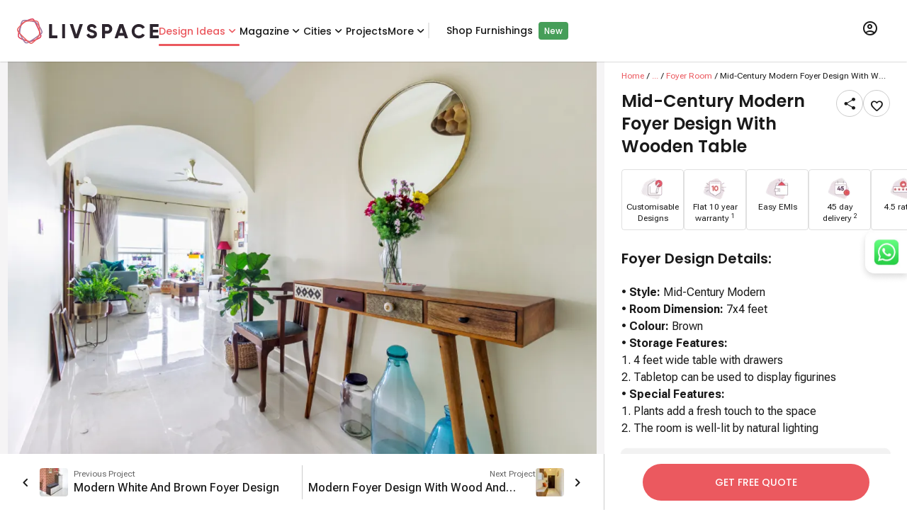

--- FILE ---
content_type: text/html; charset=utf-8
request_url: https://www.livspace.com/in/design-ideas/foyer-room/designs/mid-century-modern-foyer-design-with-wooden-table-d-info-jfm2023-3143
body_size: 56575
content:
<!DOCTYPE html><html lang="en" class="__variable_b673aa __variable_567ebc __variable_9f5899"><head><meta charSet="utf-8"/><link rel="preconnect" href="https://images.livspace-cdn.com" crossorigin=""/><meta name="viewport" content="width=device-width, initial-scale=1"/><link rel="preload" href="/_next/static/media/0484562807a97172-s.p.woff2" as="font" crossorigin="" type="font/woff2"/><link rel="preload" href="/_next/static/media/7108afb8b1381ad1-s.p.woff2" as="font" crossorigin="" type="font/woff2"/><link rel="preload" href="/_next/static/media/8888a3826f4a3af4-s.p.woff2" as="font" crossorigin="" type="font/woff2"/><link rel="preload" href="/_next/static/media/949511ff02a1fcab-s.p.woff" as="font" crossorigin="" type="font/woff"/><link rel="preload" href="/_next/static/media/b5c95a22b4347906-s.p.woff2" as="font" crossorigin="" type="font/woff2"/><link rel="preload" href="/_next/static/media/b957ea75a84b6ea7-s.p.woff2" as="font" crossorigin="" type="font/woff2"/><link rel="preload" href="/_next/static/media/eafabf029ad39a43-s.p.woff2" as="font" crossorigin="" type="font/woff2"/><link rel="preload" as="image" imageSrcSet="https://images.livspace-cdn.com/w:640/plain/https://d3gq2merok8n5r.cloudfront.net/abhinav/ond-1634120396-Obfdc/jfm-2023-1672723560-eFGVH/foyer-1674031040-1TdpC/d-info-jfm2023-3143-1675353131-TLq4f/15-37-1675353205-pNaxJ.jpg 640w, https://images.livspace-cdn.com/w:750/plain/https://d3gq2merok8n5r.cloudfront.net/abhinav/ond-1634120396-Obfdc/jfm-2023-1672723560-eFGVH/foyer-1674031040-1TdpC/d-info-jfm2023-3143-1675353131-TLq4f/15-37-1675353205-pNaxJ.jpg 750w, https://images.livspace-cdn.com/w:828/plain/https://d3gq2merok8n5r.cloudfront.net/abhinav/ond-1634120396-Obfdc/jfm-2023-1672723560-eFGVH/foyer-1674031040-1TdpC/d-info-jfm2023-3143-1675353131-TLq4f/15-37-1675353205-pNaxJ.jpg 828w, https://images.livspace-cdn.com/w:1080/plain/https://d3gq2merok8n5r.cloudfront.net/abhinav/ond-1634120396-Obfdc/jfm-2023-1672723560-eFGVH/foyer-1674031040-1TdpC/d-info-jfm2023-3143-1675353131-TLq4f/15-37-1675353205-pNaxJ.jpg 1080w, https://images.livspace-cdn.com/w:1200/plain/https://d3gq2merok8n5r.cloudfront.net/abhinav/ond-1634120396-Obfdc/jfm-2023-1672723560-eFGVH/foyer-1674031040-1TdpC/d-info-jfm2023-3143-1675353131-TLq4f/15-37-1675353205-pNaxJ.jpg 1200w, https://images.livspace-cdn.com/w:1920/plain/https://d3gq2merok8n5r.cloudfront.net/abhinav/ond-1634120396-Obfdc/jfm-2023-1672723560-eFGVH/foyer-1674031040-1TdpC/d-info-jfm2023-3143-1675353131-TLq4f/15-37-1675353205-pNaxJ.jpg 1920w, https://images.livspace-cdn.com/w:2048/plain/https://d3gq2merok8n5r.cloudfront.net/abhinav/ond-1634120396-Obfdc/jfm-2023-1672723560-eFGVH/foyer-1674031040-1TdpC/d-info-jfm2023-3143-1675353131-TLq4f/15-37-1675353205-pNaxJ.jpg 2048w, https://images.livspace-cdn.com/w:3840/plain/https://d3gq2merok8n5r.cloudfront.net/abhinav/ond-1634120396-Obfdc/jfm-2023-1672723560-eFGVH/foyer-1674031040-1TdpC/d-info-jfm2023-3143-1675353131-TLq4f/15-37-1675353205-pNaxJ.jpg 3840w" imageSizes="(max-width: 768px) 100vw, (max-width: 1280px) 1000px, 1700px" fetchPriority="high"/><link rel="stylesheet" href="/_next/static/css/6aa0fbf06a55381f.css" data-precedence="next"/><link rel="stylesheet" href="/_next/static/css/b8e302d41b271438.css" data-precedence="next"/><link rel="preload" as="script" fetchPriority="low" href="/_next/static/chunks/webpack-f818492947241836.js"/><script src="/_next/static/chunks/fd9d1056-21d14d9f2a968cf4.js" async=""></script><script src="/_next/static/chunks/8069-aee3cfa413dbddb4.js" async=""></script><script src="/_next/static/chunks/main-app-6baa95a8a38c155f.js" async=""></script><script src="/_next/static/chunks/8138-327cfccbd941c37d.js" async=""></script><script src="/_next/static/chunks/5935-bbbc6269b7d1ed02.js" async=""></script><script src="/_next/static/chunks/1126-e668c1bd642f8491.js" async=""></script><script src="/_next/static/chunks/app/layout-3139841c9fadbe0e.js" async=""></script><script src="/_next/static/chunks/8792-863c4c9a16f0e9cf.js" async=""></script><script src="/_next/static/chunks/1749-7c65b11b1b00eb27.js" async=""></script><script src="/_next/static/chunks/4780-7b499ed3ccdf244b.js" async=""></script><script src="/_next/static/chunks/7194-9a9b5916aeeb6361.js" async=""></script><script src="/_next/static/chunks/app/%5Blocale%5D/layout-ff7f08e164f29bd2.js" async=""></script><script src="/_next/static/chunks/1008-b8db85fd139e49b5.js" async=""></script><script src="/_next/static/chunks/8118-badc5069867895fd.js" async=""></script><script src="/_next/static/chunks/app/%5Blocale%5D/design-ideas/%5Bcategory%5D/designs/%5BdesignSlug%5D/page-8bb468a794cd723f.js" async=""></script><script src="/_next/static/chunks/app/%5Blocale%5D/error-366576ed83897e16.js" async=""></script><script src="/_next/static/chunks/app/%5Blocale%5D/design-ideas/layout-0deaf07a53823dfe.js" async=""></script><link rel="preload" href="/scripts/core/header.js" as="script"/><title>Brown Mid-Century Modern Foyer Design | Livspace</title><meta name="description" content="Thsi compact foyer design features a dark wooden finish and comes with drawers for storage. Get it for your house today!"/><meta name="robots" content="index, follow"/><link rel="canonical" href="https://www.livspace.com/in/design-ideas/foyer-room/designs/mid-century-modern-foyer-design-with-wooden-table-d-info-jfm2023-3143"/><link rel="alternate" hrefLang="en-in" href="https://www.livspace.com/in/design-ideas/foyer-room/designs/mid-century-modern-foyer-design-with-wooden-table-d-info-jfm2023-3143"/><meta name="google-site-verification" content="mridunhBN4vT5DqLbQzmz3UETtQOlmAMy_HeWciGfnw"/><meta name="facebook-domain-verification" content="hqojjjdxlnbnq8z9nr8x7kj8zdvyt4"/><meta name="p:domain_verify" content="ad00a583c5bc542e518d3a11c6857226"/><meta property="og:title" content="Brown Mid-Century Modern Foyer Design | Livspace"/><meta property="og:description" content="Thsi compact foyer design features a dark wooden finish and comes with drawers for storage. Get it for your house today!"/><meta property="og:url" content="https://www.livspace.com/in/design-ideas/foyer-room/designs/mid-century-modern-foyer-design-with-wooden-table-d-info-jfm2023-3143"/><meta property="og:site_name" content="Livspace India"/><meta property="og:locale" content="en_IN"/><meta property="og:image" content="https://d3gq2merok8n5r.cloudfront.net/abhinav/ond-1634120396-Obfdc/jfm-2023-1672723560-eFGVH/foyer-1674031040-1TdpC/d-info-jfm2023-3143-1675353131-TLq4f/15-37-1675353205-pNaxJ.jpg"/><meta property="og:type" content="website"/><meta name="twitter:card" content="summary_large_image"/><meta name="twitter:title" content="Brown Mid-Century Modern Foyer Design | Livspace"/><meta name="twitter:description" content="Thsi compact foyer design features a dark wooden finish and comes with drawers for storage. Get it for your house today!"/><meta name="twitter:image" content="https://d3gq2merok8n5r.cloudfront.net/abhinav/ond-1634120396-Obfdc/jfm-2023-1672723560-eFGVH/foyer-1674031040-1TdpC/d-info-jfm2023-3143-1675353131-TLq4f/15-37-1675353205-pNaxJ.jpg"/><link rel="icon" href="https://images.livspace-cdn.com/plain/https://d3gq2merok8n5r.cloudfront.net/favicon-1698399436-GNSvJ/livspace-1698399468-wKrZZ.ico" type="image/x-icon" sizes="32x32"/><link rel="apple-touch-icon-precomposed" href="https://images.livspace-cdn.com/plain/https://d3gq2merok8n5r.cloudfront.net/icons-1649318316-fdhoh/apple-touch-icon-57-precomposed-1-1649318337-PirKE.png"/><link rel="apple-touch-icon-precomposed" href="https://images.livspace-cdn.com/plain/https://d3gq2merok8n5r.cloudfront.net/icons-1649318316-fdhoh/apple-touch-icon-144-precomposed-1649318340-bjRPq.png" sizes="144x144"/><link rel="apple-touch-icon-precomposed" href="https://images.livspace-cdn.com/plain/https://d3gq2merok8n5r.cloudfront.net/icons-1649318316-fdhoh/apple-touch-icon-114-precomposed-1649318339-UUgWf.png" sizes="114x114"/><link rel="apple-touch-icon-precomposed" href="https://images.livspace-cdn.com/plain/https://d3gq2merok8n5r.cloudfront.net/icons-1649318316-fdhoh/apple-touch-icon-72-precomposed-1649318338-czNXA.png" sizes="72x72"/><meta name="next-size-adjust"/><script src="/_next/static/chunks/polyfills-c67a75d1b6f99dc8.js" noModule=""></script></head><body><section><section><header class="bg-surface md:sticky top-0 z-nav w-full shadow-header"><div class="shadow-header"><div class="lg:wrapper mx-auto flex items-center gap-6 px-4 max-lg:py-3"><a class=" " href="/in"><div class="w-50 h-9 relative"><img alt="livspaceLogo" loading="lazy" decoding="async" data-nimg="fill" style="position:absolute;height:100%;width:100%;left:0;top:0;right:0;bottom:0;color:transparent" src="/images/logos/livspaceLogo.svg"/></div></a><nav class="subheading-m flex w-full items-center gap-6 max-lg:hidden undefined"><div class="group relative z-10 py-8"><div class="relative after:w-full after:h-[3px] after:absolute after:block after:rounded-full flex justify-center after:top-7 after:bg-primary text-primary"><a class=" " href="/in/design-ideas"> <!-- -->Design Ideas<!-- --> </a><i role="img" class="icon-chevron-down block leading-0 text-xl"></i></div><div class="top-[85px]   body-m absolute z-desktopHeaderDropdown invisible rounded-b-3 bg-surface py-4 pe-2 transition-opacity duration-200 opacity-0 group-hover:opacity-100 shadow-header flex group-hover:visible"><div class="flex flex-col"><a class="px-5 py-2 w-max  " href="/in/design-ideas/kitchen-designs">Modular Kitchen Designs</a><a class="px-5 py-2 w-max  " href="/in/design-ideas/wardrobe-designs">Wardrobe Designs</a><a class="px-5 py-2 w-max  " href="/in/design-ideas/bathroom">Bathroom Designs</a><a class="px-5 py-2 w-max  " href="/in/design-ideas/bedrooms">Master Bedroom Designs</a><a class="px-5 py-2 w-max  " href="/in/design-ideas/living-rooms">Living Room Designs</a><a class="px-5 py-2 w-max  " href="/in/design-ideas/pooja-room">Pooja Room Designs</a><a class="px-5 py-2 w-max  " href="/in/design-ideas/tv-unit-designs">TV Unit Designs</a><a class="px-5 py-2 w-max  " href="/in/design-ideas/false-ceiling-designs">False Ceiling Designs</a><a class="px-5 py-2 w-max  " href="/in/design-ideas/kids-room">Kids Bedroom Designs</a><a class="px-5 py-2 w-max  " href="/in/design-ideas/balcony">Balcony Designs</a></div><div class="flex flex-col"><a class="px-5 py-2 w-max  " href="/in/design-ideas/dining-room">Dining Room Designs</a><a class="px-5 py-2 w-max text-primary " href="/in/design-ideas/foyer-room">Foyer Designs</a><a class="px-5 py-2 w-max  " href="/in/design-ideas/home-interior-designs">Homes by Livspace</a><a class="px-5 py-2 w-max  " href="/in/design-ideas/home-office">Home Office Designs</a><a class="px-5 py-2 w-max  " href="/in/design-ideas/guest-bedroom">Guest Bedroom Designs</a><a class="px-5 py-2 w-max  " href="/in/design-ideas/window-designs">Window Designs</a><a class="px-5 py-2 w-max  " href="/in/design-ideas/flooring-designs">Flooring Designs</a><a class="px-5 py-2 w-max  " href="/in/design-ideas/wall-decor-designs">Wall Decor Designs</a><a class="px-5 py-2 w-max  " href="/in/design-ideas/wall-paint-designs">Wall Paint Designs</a><a class="px-5 py-2 w-max  " href="/in/design-ideas/home-wallpaper-designs">Home Wallpaper Designs</a></div><div class="flex flex-col"><a class="px-5 py-2 w-max  " href="/in/design-ideas/tile-designs">Tile Designs</a><a class="px-5 py-2 w-max  " href="/in/design-ideas/study-room-designs">Study Room Designs</a><a class="px-5 py-2 w-max  " href="/in/design-ideas/kitchen-sinks">Kitchen Sinks</a><a class="px-5 py-2 w-max  " href="/design-ideas/space-saving-designs">Space Saving Designs</a><a class="px-5 py-2 w-max  " href="/in/design-ideas/door-designs">Door Designs</a><a class="px-5 py-2 w-max  " href="/in/design-ideas/staircase-designs">Staircase Designs</a><a class="px-5 py-2 w-max  " href="/in/design-ideas/crockery-unit-designs">Crockery Unit Designs</a><a class="px-5 py-2 w-max  " href="/in/design-ideas/home-bar-designs">Home Bar Designs</a></div></div></div><div class="group relative z-10 py-8"><div class="relative  after:rounded-full flex justify-center after:top-7 after:bg-primary "><a class=" " href="https://www.livspace.com/in/magazine"> <!-- -->Magazine<!-- --> </a><i role="img" class="icon-chevron-down block leading-0 text-xl"></i></div><div class="top-[85px]   body-m absolute z-desktopHeaderDropdown invisible rounded-b-3 bg-surface py-4 pe-2 transition-opacity duration-200 opacity-0 group-hover:opacity-100 shadow-header flex group-hover:visible"><div class="flex flex-col"><a class="px-5 py-2 w-max  " href="https://www.livspace.com/in/magazine/type/rooms">Room ideas</a><a class="px-5 py-2 w-max  " href="https://www.livspace.com/in/magazine/category/decor-and-inspiration">Decor &amp; Inspiration</a><a class="px-5 py-2 w-max  " href="https://www.livspace.com/in/magazine/category/ceiling-design">Ceiling Design</a><a class="px-5 py-2 w-max  " href="https://www.livspace.com/in/magazine/category/furniture">Furniture ideas</a><a class="px-5 py-2 w-max  " href="https://www.livspace.com/in/magazine/category/home-decor">Home Decor</a><a class="px-5 py-2 w-max  " href="https://www.livspace.com/in/magazine/category/lighting">Lighting Ideas</a><a class="px-5 py-2 w-max  " href="https://www.livspace.com/in/magazine/category/wall-design">Wall Design Ideas</a><a class="px-5 py-2 w-max  " href="https://www.livspace.com/in/magazine/category/expert-advice">Expert Advice</a><a class="px-5 py-2 w-max  " href="https://www.livspace.com/in/magazine/category/interior-design">Interior Advice</a><a class="px-5 py-2 w-max  " href="https://www.livspace.com/in/magazine/category/vastu">Vastu Tips</a></div><div class="flex flex-col"><a class="px-5 py-2 w-max  " href="https://www.livspace.com/in/magazine/category/home-organisation">Home Organisation</a><a class="px-5 py-2 w-max  " href="https://www.livspace.com/in/magazine/category/materials">Materials Guide</a><a class="px-5 py-2 w-max  " href="https://www.livspace.com/in/magazine/category/renovations">Home Renovation Ideas</a><a class="px-5 py-2 w-max  " href="https://www.livspace.com/in/magazine/category/commercial-interiors">Commercial interiors</a></div></div></div><div class="group relative z-10 py-8"><div class="relative  after:rounded-full flex justify-center after:top-7 after:bg-primary "><span class="cursor-default">Cities</span><i role="img" class="icon-chevron-down block leading-0 text-xl"></i></div><div class="top-[85px] 2xl:right-[-600px] xl:right-[-530px] md:right-[-310px] w-min body-m absolute z-desktopHeaderDropdown invisible rounded-b-3 bg-surface py-4 pe-2 transition-opacity duration-200 opacity-0 group-hover:opacity-100 shadow-header flex group-hover:visible"><div class="flex flex-col"><a class="px-5 py-2 w-max  " href="https://www.livspace.com/in/interiors/agra">Agra</a><a class="px-5 py-2 w-max  " href="https://www.livspace.com/in/interiors/ahmedabad">Ahmedabad</a><a class="px-5 py-2 w-max  " href="https://www.livspace.com/in/interiors/aizawl">Aizawl</a><a class="px-5 py-2 w-max  " href="https://www.livspace.com/in/interiors/amritsar">Amritsar</a><a class="px-5 py-2 w-max  " href="https://www.livspace.com/in/interiors/aurangabad">Aurangabad</a><a class="px-5 py-2 w-max  " href="https://www.livspace.com/in/interiors/aligarh">Aligarh</a><a class="px-5 py-2 w-max  " href="https://www.livspace.com/in/interiors/ayodhya">Ayodhya</a><a class="px-5 py-2 w-max  " href="https://www.livspace.com/in/interiors/baramulla">Baramulla</a><a class="px-5 py-2 w-max  " href="https://www.livspace.com/in/interiors/bengaluru">Bengaluru</a><a class="px-5 py-2 w-max  " href="https://www.livspace.com/in/interiors/bhopal">Bhopal</a></div><div class="flex flex-col"><a class="px-5 py-2 w-max  " href="https://www.livspace.com/in/interiors/bhubaneswar">Bhubaneswar</a><a class="px-5 py-2 w-max  " href="https://www.livspace.com/in/interiors/bikaner">Bikaner</a><a class="px-5 py-2 w-max  " href="https://www.livspace.com/in/interiors/bareilly">Bareilly</a><a class="px-5 py-2 w-max  " href="https://www.livspace.com/in/interiors/belgaum">Belgaum</a><a class="px-5 py-2 w-max  " href="https://www.livspace.com/in/interiors/chikkamagaluru">Chikkamagaluru</a><a class="px-5 py-2 w-max  " href="https://www.livspace.com/in/interiors/chennai">Chennai</a><a class="px-5 py-2 w-max  " href="https://www.livspace.com/in/interiors/coimbatore">Coimbatore</a><a class="px-5 py-2 w-max  " href="https://www.livspace.com/in/interiors/chandigarh">Chandigarh</a><a class="px-5 py-2 w-max  " href="https://www.livspace.com/in/interiors/dehradun">Dehradun</a><a class="px-5 py-2 w-max  " href="https://www.livspace.com/in/interiors/delhi">Delhi</a></div><div class="flex flex-col"><a class="px-5 py-2 w-max  " href="https://www.livspace.com/in/interiors/davanagere">Davanagere</a><a class="px-5 py-2 w-max  " href="https://www.livspace.com/in/interiors/faridabad">Faridabad</a><a class="px-5 py-2 w-max  " href="https://www.livspace.com/in/interiors/ghaziabad">Ghaziabad</a><a class="px-5 py-2 w-max  " href="https://www.livspace.com/in/interiors/goa">Goa</a><a class="px-5 py-2 w-max  " href="https://www.livspace.com/in/interiors/gorakhpur">Gorakhpur</a><a class="px-5 py-2 w-max  " href="https://www.livspace.com/in/interiors/gurugram">Gurugram</a><a class="px-5 py-2 w-max  " href="https://www.livspace.com/in/interiors/guwahati">Guwahati</a><a class="px-5 py-2 w-max  " href="https://www.livspace.com/in/interiors/guntur">Guntur</a><a class="px-5 py-2 w-max  " href="https://www.livspace.com/in/interiors/hyderabad">Hyderabad</a><a class="px-5 py-2 w-max  " href="https://www.livspace.com/in/interiors/indore">Indore</a></div><div class="flex flex-col"><a class="px-5 py-2 w-max  " href="https://www.livspace.com/in/interiors/jaipur">Jaipur</a><a class="px-5 py-2 w-max  " href="https://www.livspace.com/in/interiors/jalandhar">Jalandhar</a><a class="px-5 py-2 w-max  " href="https://www.livspace.com/in/interiors/jammu">Jammu</a><a class="px-5 py-2 w-max  " href="https://www.livspace.com/in/interiors/jodhpur">Jodhpur</a><a class="px-5 py-2 w-max  " href="https://www.livspace.com/in/interiors/jabalpur">Jabalpur</a><a class="px-5 py-2 w-max  " href="https://www.livspace.com/in/interiors/jagdalpur">Jagdalpur</a><a class="px-5 py-2 w-max  " href="https://www.livspace.com/in/interiors/kanpur">Kanpur</a><a class="px-5 py-2 w-max  " href="https://www.livspace.com/in/interiors/kochi">Kochi</a><a class="px-5 py-2 w-max  " href="https://www.livspace.com/in/interiors/kolkata">Kolkata</a><a class="px-5 py-2 w-max  " href="https://www.livspace.com/in/interiors/kozhikode">Kozhikode</a></div><div class="flex flex-col"><a class="px-5 py-2 w-max  " href="https://www.livspace.com/in/interiors/kadapa">Kadapa</a><a class="px-5 py-2 w-max  " href="https://www.livspace.com/in/interiors/kangra">Kangra</a><a class="px-5 py-2 w-max  " href="https://www.livspace.com/in/interiors/kottayam">Kottayam</a><a class="px-5 py-2 w-max  " href="https://www.livspace.com/in/interiors/lucknow">Lucknow</a><a class="px-5 py-2 w-max  " href="https://www.livspace.com/in/interiors/ludhiana">Ludhiana</a><a class="px-5 py-2 w-max  " href="https://www.livspace.com/in/interiors/madurai">Madurai</a><a class="px-5 py-2 w-max  " href="https://www.livspace.com/in/interiors/mangalore">Mangalore</a><a class="px-5 py-2 w-max  " href="https://www.livspace.com/in/interiors/meerut">Meerut</a><a class="px-5 py-2 w-max  " href="https://www.livspace.com/in/interiors/moradabad">Moradabad</a><a class="px-5 py-2 w-max  " href="https://www.livspace.com/in/interiors/mumbai">Mumbai</a></div><div class="flex flex-col"><a class="px-5 py-2 w-max  " href="https://www.livspace.com/in/interiors/mysore">Mysore</a><a class="px-5 py-2 w-max  " href="https://www.livspace.com/in/interiors/nagpur">Nagpur</a><a class="px-5 py-2 w-max  " href="https://www.livspace.com/in/interiors/nashik">Nashik</a><a class="px-5 py-2 w-max  " href="https://www.livspace.com/in/interiors/navi-mumbai">Navi Mumbai</a><a class="px-5 py-2 w-max  " href="https://www.livspace.com/in/interiors/noida">Noida</a><a class="px-5 py-2 w-max  " href="https://www.livspace.com/in/interiors/nagercoil">Nagercoil</a><a class="px-5 py-2 w-max  " href="https://www.livspace.com/in/interiors/neemuch">Neemuch</a><a class="px-5 py-2 w-max  " href="https://www.livspace.com/in/interiors/nizamabad">Nizamabad</a><a class="px-5 py-2 w-max  " href="https://www.livspace.com/in/interiors/patna">Patna</a><a class="px-5 py-2 w-max  " href="https://www.livspace.com/in/interiors/pondicherry">Pondicherry</a></div><div class="flex flex-col"><a class="px-5 py-2 w-max  " href="https://www.livspace.com/in/interiors/pune">Pune</a><a class="px-5 py-2 w-max  " href="https://www.livspace.com/in/interiors/patiala">Patiala</a><a class="px-5 py-2 w-max  " href="https://www.livspace.com/in/interiors/raipur">Raipur</a><a class="px-5 py-2 w-max  " href="https://www.livspace.com/in/interiors/rajkot">Rajkot</a><a class="px-5 py-2 w-max  " href="https://www.livspace.com/in/interiors/ranchi">Ranchi</a><a class="px-5 py-2 w-max  " href="https://www.livspace.com/in/interiors/raebareli">Raebareli</a><a class="px-5 py-2 w-max  " href="https://www.livspace.com/in/interiors/rudrapur">Rudrapur</a><a class="px-5 py-2 w-max  " href="https://www.livspace.com/in/interiors/salem">Salem</a><a class="px-5 py-2 w-max  " href="https://www.livspace.com/in/interiors/siliguri">Siliguri</a><a class="px-5 py-2 w-max  " href="https://www.livspace.com/in/interiors/solapur">Solapur</a></div><div class="flex flex-col"><a class="px-5 py-2 w-max  " href="https://www.livspace.com/in/interiors/srinagar">Srinagar</a><a class="px-5 py-2 w-max  " href="https://www.livspace.com/in/interiors/surat">Surat</a><a class="px-5 py-2 w-max  " href="https://www.livspace.com/in/interiors/thane">Thane</a><a class="px-5 py-2 w-max  " href="https://www.livspace.com/in/interiors/thrissur">Thrissur</a><a class="px-5 py-2 w-max  " href="https://www.livspace.com/in/interiors/trivandrum">Trivandrum</a><a class="px-5 py-2 w-max  " href="https://www.livspace.com/in/interiors/tumkuru">Tumkuru</a><a class="px-5 py-2 w-max  " href="https://www.livspace.com/in/interiors/vadodara">Vadodara</a><a class="px-5 py-2 w-max  " href="https://www.livspace.com/in/interiors/varanasi">Varanasi</a><a class="px-5 py-2 w-max  " href="https://www.livspace.com/in/interiors/vijayawada">Vijayawada</a><a class="px-5 py-2 w-max  " href="https://www.livspace.com/in/interiors/vizag">Vizag</a></div><div class="flex flex-col"><a class="px-5 py-2 w-max  " href="https://www.livspace.com/in/interiors/vellore">Vellore</a><a class="px-5 py-2 w-max  " href="https://www.livspace.com/in/interiors/warangal">Warangal</a></div></div></div><div class="relative  after:rounded-full after:bg-primary my-8 after:top-7"><a class=" " href="/in/livspace-portfolio/delivered-projects">Projects</a></div><div class="group relative z-10 py-8"><div class="relative  after:rounded-full flex justify-center after:top-7 after:bg-primary "><span class="cursor-default">More</span><i role="img" class="icon-chevron-down block leading-0 text-xl"></i></div><div class="top-[85px]   body-m absolute z-desktopHeaderDropdown invisible rounded-b-3 bg-surface py-4 pe-2 transition-opacity duration-200 opacity-0 group-hover:opacity-100 shadow-header flex group-hover:visible"><div class="flex flex-col"><a class="px-5 py-2 w-max  " href="https://www.livspace.com/in/livspace-tv-videos">Livspace TV</a><a class="px-5 py-2 w-max  " href="https://www.livspace.com/in/refer-a-friend">Refer A Friend</a><a class="px-5 py-2 w-max  " href="https://www.livspace.com/in/interiors/press/company-news">Press</a><a class="px-5 py-2 w-max  " href="https://www.livspace.com/in/careers">Careers</a><a class="px-5 py-2 w-max  " href="/in/about-us">About Us</a><a class="px-5 py-2 w-max  " href="https://www.livspace.com/in/contact-us">Contact Us</a><a class="px-5 py-2 w-max  " href="https://www.livspace.com/in/interiors/service">Policies</a></div></div></div><div class="relative  after:rounded-full after:bg-primary my-8 after:top-7"><span class="border border-surface-variant"></span><a class="ml-6 " target="_blank" href="https://www.livspacehome.com/?utm_source=livspace.com&amp;utm_medium=desktop_header_menu&amp;utm_content=shop_furnishings_click">Shop Furnishings</a><span class="ml-2 px-2 py-1 text-on-primary text-s font-medium rounded-[4px] bg-tertiary-green">New</span></div></nav><div class="relative ms-auto lg:px-4 lg:py-7 group"><button class="uppercase "><i role="img" class="icon-profile block leading-0 text-2xl"></i></button><div class="absolute z-dropdown top-15 right-2 rounded-3 shadow-level-2 hidden lg:group-hover:block overflow-hidden min-w-[346px] bg-on-inverse-surface"><div data-testid="desktop-skeleton" class="center p-4 bg-surface mb-2 subheading-l"><div class="rounded-full animate-pulse bg-surface-variant h-12 w-16 mr-4"></div><div class="rounded-full animate-pulse bg-surface-variant h-2 w-full"></div></div><div class="center p-4 bg-surface mb-2 subheading-l"><div class="rounded-full animate-pulse bg-surface-variant h-2 w-full"></div></div><div class="center p-4 bg-surface mb-1 subheading-l"><div class="rounded-full animate-pulse bg-surface-variant h-2 w-full"></div></div><div class="center p-4 bg-surface mb-1 subheading-l"><div class="rounded-full animate-pulse bg-surface-variant h-2 w-full"></div></div><div class="flex justify-start p-3 bg-surface body-m"><i role="img" class="icon-get-app block leading-0 text-2xl me-3 text-on-surface-secondary"></i><span>Explore our mobile app</span></div><div class="flex bg-surface gap-4 px-4 pb-2"><a class=" " href="https://play.google.com/store/apps/details?id=com.livspace.livspacehub"><img alt="Google playstore logo" loading="lazy" width="167" height="50" decoding="async" data-nimg="1" style="color:transparent" srcSet="https://images.livspace-cdn.com/w:256/plain/https://d3gq2merok8n5r.cloudfront.net/play-store-1663167874-52PHa.png 1x, https://images.livspace-cdn.com/w:384/plain/https://d3gq2merok8n5r.cloudfront.net/play-store-1663167874-52PHa.png 2x" src="https://images.livspace-cdn.com/w:384/plain/https://d3gq2merok8n5r.cloudfront.net/play-store-1663167874-52PHa.png"/></a><a class=" " href="https://apps.apple.com/in/app/livspace-for-everything-home/id1513649031"><img alt="Apple appstore logo" loading="lazy" width="150" height="50" decoding="async" data-nimg="1" style="color:transparent" srcSet="https://images.livspace-cdn.com/w:256/plain/https://d3gq2merok8n5r.cloudfront.net/store-badges-1663167618-cP16A/app-store-1663167801-pqWsv.png 1x, https://images.livspace-cdn.com/w:384/plain/https://d3gq2merok8n5r.cloudfront.net/store-badges-1663167618-cP16A/app-store-1663167801-pqWsv.png 2x" src="https://images.livspace-cdn.com/w:384/plain/https://d3gq2merok8n5r.cloudfront.net/store-badges-1663167618-cP16A/app-store-1663167801-pqWsv.png"/></a></div></div></div></div></div></header><section><div class="grid grid-cols-12 overflow-auto" style="height:calc(100vh - 86px)"><script type="application/ld+json" data-testid="faqSchema">{"@context":"https://schema.org","@type":"FAQPage","name":"FAQs","mainEntity":[{"@type":"Question","name":"Where can I explore more design ideas similar to this one?","acceptedAnswer":{"@type":"Answer","text":"<p><span style=\"background-color: transparent;\">Browse the </span><a href=\"https://www.livspace.com/in/design-ideas\" rel=\"noopener noreferrer\" target=\"_blank\" style=\"background-color: transparent; color: rgb(17, 85, 204);\"><strong>Livspace Design Ideas</strong></a><span style=\"background-color: transparent;\"> gallery for curated, real-project visuals and specs. Absolutely! Explore the </span><a href=\"https://www.livspace.com/in/design-ideas/foyer-room\" rel=\"noopener noreferrer\" target=\"_blank\" style=\"background-color: transparent; color: rgb(17, 85, 204);\"><strong>Foyer Design Ideas</strong></a><strong style=\"background-color: transparent;\"> </strong><span style=\"background-color: transparent;\">to discover more ideas featuring similar layouts, materials, and styles.</span></p>"}},{"@type":"Question","name":"How do Livspace “Design Ideas” pages help me in planning my home interiors?","acceptedAnswer":{"@type":"Answer","text":"<p>Each Design Ideas page bundles high-res photos, layout dimensions, finish callouts, and product links. That helps you visualize styles, compare options, and shortlist designs to incorporate into your home. They bridge inspiration → implementation, making it easier to transform ideas into actual design plans.</p>"}},{"@type":"Question","name":"How much does a Foyer done by Livspace cost in 2025?","acceptedAnswer":{"@type":"Answer","text":"<p><span style=\"background-color: transparent;\">In 2025, a Livspace foyer design typically costs between </span><strong style=\"background-color: transparent;\">₹50,000</strong><span style=\"background-color: transparent;\">*</span><strong style=\"background-color: transparent;\"> and ₹2.5 lakh</strong><span style=\"background-color: transparent;\">*, depending on the size, materials, and customization level. The price varies based on storage units, wall finishes, and lighting features—offering elegant, functional entryway designs that suit both compact apartments and spacious homes.</span></p>"}},{"@type":"Question","name":"What are the current trends in Foyer Room design?","acceptedAnswer":{"@type":"Answer","text":"<p><span style=\"background-color: transparent;\">Trending Foyer Room foyer designs feature </span><strong style=\"background-color: transparent;\">clean lines, statement mirrors, and layered lighting</strong><span style=\"background-color: transparent;\">. Popular additions include </span><strong style=\"background-color: transparent;\">console tables with drawers, fluted wall panels, warm wooden finishes, and accent tiles or wallpapers</strong><span style=\"background-color: transparent;\">. Many modern foyers also use </span><strong style=\"background-color: transparent;\">partition screens</strong><span style=\"background-color: transparent;\"> to create privacy and define entry spaces.</span></p>"}},{"@type":"Question","name":"How much space do I need for a Foyer Room?","acceptedAnswer":{"@type":"Answer","text":"<p><span style=\"background-color: transparent;\">Ideally, leave at least </span><strong style=\"background-color: transparent;\">36 inches (≈91 cm)</strong><span style=\"background-color: transparent;\"> of clearance in front of the main door to ensure smooth movement and comfortable entry. For larger homes, foyers can include seating or décor zones with </span><strong style=\"background-color: transparent;\">4–5 feet of circulation space</strong><span style=\"background-color: transparent;\"> for a grander feel.</span></p>"}},{"@type":"Question","name":"What are the advantages of choosing a Foyer Room design?","acceptedAnswer":{"@type":"Answer","text":"<p><span style=\"background-color: transparent;\">A Foyer Room foyer design creates a </span><strong style=\"background-color: transparent;\">welcoming first impression</strong><span style=\"background-color: transparent;\"> while keeping your home organized. It provides </span><strong style=\"background-color: transparent;\">functional storage for shoes, keys, and bags</strong><span style=\"background-color: transparent;\">, defines the entrance area, and allows for creative décor elements that reflect your personal style.</span></p>"}},{"@type":"Question","name":"What type of lighting works best in a Foyer Room?","acceptedAnswer":{"@type":"Answer","text":"<p><span style=\"background-color: transparent;\">Use a </span><strong style=\"background-color: transparent;\">combination of ambient and accent lighting</strong><span style=\"background-color: transparent;\"> to highlight décor and ensure visibility. </span><strong style=\"background-color: transparent;\">Pendant lamps, wall sconces, or recessed ceiling lights</strong><span style=\"background-color: transparent;\"> work beautifully. Warm white lighting enhances the overall ambience and complements natural finishes like wood or marble.</span></p>"}},{"@type":"Question","name":"What color schemes are trending in Foyer Room design?","acceptedAnswer":{"@type":"Answer","text":"<p><span style=\"background-color: transparent;\">Neutral palettes like </span><strong style=\"background-color: transparent;\">beige, ivory, and soft grey</strong><span style=\"background-color: transparent;\"> dominate modern foyers, often paired with </span><strong style=\"background-color: transparent;\">wood accents or metallic highlights</strong><span style=\"background-color: transparent;\">. For a bolder statement, homeowners are opting for </span><strong style=\"background-color: transparent;\">navy, emerald, or terracotta</strong><span style=\"background-color: transparent;\"> hues balanced with warm lighting and minimalist décor.</span></p>"}},{"@type":"Question","name":"How can I separate the Foyer Room from the living area in an open-plan home?","acceptedAnswer":{"@type":"Answer","text":"<p><span style=\"background-color: transparent;\">Use </span><strong style=\"background-color: transparent;\">partition screens, vertical slats, rugs, or decorative ceiling drops</strong><span style=\"background-color: transparent;\"> to subtly divide the foyer from the living area. A </span><strong style=\"background-color: transparent;\">console table or accent wall</strong><span style=\"background-color: transparent;\"> can further anchor the space, maintaining visual separation without enclosing the area.</span></p>"}},{"@type":"Question","name":"What is the warranty available on Mid-Century Modern Foyer Design With Wooden Table?","acceptedAnswer":{"@type":"Answer","text":"<p>Livspace offers up to <strong style=\"background-color: transparent;\">10 years of warranty</strong> on Mid-Century Modern Foyer Design With Wooden Table, covering material quality, hardware durability, and installation craftsmanship. Warranty coverage may vary based on the selected materials, finishes, and hardware, ensuring long-term reliability and peace of mind.</p>"}},{"@type":"Question","name":"Does Livspace offer customisable designs for foyer units?","acceptedAnswer":{"@type":"Answer","text":"<p><span style=\"background-color: transparent;\">Yes, Livspace provides </span><strong style=\"background-color: transparent;\">fully customisable foyer designs</strong><span style=\"background-color: transparent;\"> tailored to your space, layout, and lifestyle. You can personalise the </span><strong style=\"background-color: transparent;\">cabinet size, materials, finishes, handles, lighting, and decorative features</strong><span style=\"background-color: transparent;\"> — creating an entryway that perfectly reflects your home’s aesthetic and functionality.</span></p>"}},{"@type":"Question","name":"Can Mid-Century Modern Foyer Design With Wooden Table include seating or mirror options?","acceptedAnswer":{"@type":"Answer","text":"<p><span style=\"background-color: transparent;\">Yes, you can integrate </span><strong style=\"background-color: transparent;\">a built-in bench, cushioned seat, or designer mirror panel</strong><span style=\"background-color: transparent;\"> into Mid-Century Modern Foyer Design With Wooden Table for added comfort and style. Livspace offers flexible configurations that merge practical storage with a welcoming aesthetic.</span></p>"}}]}</script><div class="col-span-12 lg:col-span-8 h-full flex flex-col"><div class="bg-on-surface-tertiary flex-grow flex flex-col justify-center items-center"><div class="w-full flex items-center justify-center" style="height:calc(100vh - 166px)"><img alt="Foyer Design With Tabletop - Livspace" fetchPriority="high" loading="eager" width="0" height="0" decoding="async" data-nimg="1" class="max-w-full max-h-full object-contain bg-transparent " style="color:transparent;width:100%" sizes="(max-width: 768px) 100vw, (max-width: 1280px) 1000px, 1700px" srcSet="https://images.livspace-cdn.com/w:640/plain/https://d3gq2merok8n5r.cloudfront.net/abhinav/ond-1634120396-Obfdc/jfm-2023-1672723560-eFGVH/foyer-1674031040-1TdpC/d-info-jfm2023-3143-1675353131-TLq4f/15-37-1675353205-pNaxJ.jpg 640w, https://images.livspace-cdn.com/w:750/plain/https://d3gq2merok8n5r.cloudfront.net/abhinav/ond-1634120396-Obfdc/jfm-2023-1672723560-eFGVH/foyer-1674031040-1TdpC/d-info-jfm2023-3143-1675353131-TLq4f/15-37-1675353205-pNaxJ.jpg 750w, https://images.livspace-cdn.com/w:828/plain/https://d3gq2merok8n5r.cloudfront.net/abhinav/ond-1634120396-Obfdc/jfm-2023-1672723560-eFGVH/foyer-1674031040-1TdpC/d-info-jfm2023-3143-1675353131-TLq4f/15-37-1675353205-pNaxJ.jpg 828w, https://images.livspace-cdn.com/w:1080/plain/https://d3gq2merok8n5r.cloudfront.net/abhinav/ond-1634120396-Obfdc/jfm-2023-1672723560-eFGVH/foyer-1674031040-1TdpC/d-info-jfm2023-3143-1675353131-TLq4f/15-37-1675353205-pNaxJ.jpg 1080w, https://images.livspace-cdn.com/w:1200/plain/https://d3gq2merok8n5r.cloudfront.net/abhinav/ond-1634120396-Obfdc/jfm-2023-1672723560-eFGVH/foyer-1674031040-1TdpC/d-info-jfm2023-3143-1675353131-TLq4f/15-37-1675353205-pNaxJ.jpg 1200w, https://images.livspace-cdn.com/w:1920/plain/https://d3gq2merok8n5r.cloudfront.net/abhinav/ond-1634120396-Obfdc/jfm-2023-1672723560-eFGVH/foyer-1674031040-1TdpC/d-info-jfm2023-3143-1675353131-TLq4f/15-37-1675353205-pNaxJ.jpg 1920w, https://images.livspace-cdn.com/w:2048/plain/https://d3gq2merok8n5r.cloudfront.net/abhinav/ond-1634120396-Obfdc/jfm-2023-1672723560-eFGVH/foyer-1674031040-1TdpC/d-info-jfm2023-3143-1675353131-TLq4f/15-37-1675353205-pNaxJ.jpg 2048w, https://images.livspace-cdn.com/w:3840/plain/https://d3gq2merok8n5r.cloudfront.net/abhinav/ond-1634120396-Obfdc/jfm-2023-1672723560-eFGVH/foyer-1674031040-1TdpC/d-info-jfm2023-3143-1675353131-TLq4f/15-37-1675353205-pNaxJ.jpg 3840w" src="https://images.livspace-cdn.com/w:3840/plain/https://d3gq2merok8n5r.cloudfront.net/abhinav/ond-1634120396-Obfdc/jfm-2023-1672723560-eFGVH/foyer-1674031040-1TdpC/d-info-jfm2023-3143-1675353131-TLq4f/15-37-1675353205-pNaxJ.jpg"/></div></div><div class="flex justify-between items-center gap-15 lg:basis-[80px] px-6 py-4 border-r border-on-surface-border "><a class="flex-1 group " href="/in/design-ideas/foyer-room/designs/modern-white-and-brown-foyer-design-d-info-jfm2023-3144"><div class="flex items-center"><i role="img" class="icon-chevron-left block leading-0 text-2xl mr-2 group-hover:text-primary"></i><div class="flex items-center gap-2 flex-row"><div class="w-10 h-10 min-w-10 max-h-10"><img alt="White And Brown Foyer - Livspace" loading="lazy" width="40" height="40" decoding="async" data-nimg="1" class="h-full rounded-1" style="color:transparent;background-size:cover;background-position:50% 50%;background-repeat:no-repeat;background-image:url(&quot;[data-uri]&quot;)" srcSet="https://images.livspace-cdn.com/w:48/plain/https://d3gq2merok8n5r.cloudfront.net/abhinav/ond-1634120396-Obfdc/jfm-2023-1672723560-eFGVH/foyer-1674031040-1TdpC/d-info-jfm2023-3144-1675353556-A1MBg/1-57-1675353564-VetMh.jpg 1x, https://images.livspace-cdn.com/w:96/plain/https://d3gq2merok8n5r.cloudfront.net/abhinav/ond-1634120396-Obfdc/jfm-2023-1672723560-eFGVH/foyer-1674031040-1TdpC/d-info-jfm2023-3144-1675353556-A1MBg/1-57-1675353564-VetMh.jpg 2x" src="https://images.livspace-cdn.com/w:96/plain/https://d3gq2merok8n5r.cloudfront.net/abhinav/ond-1634120396-Obfdc/jfm-2023-1672723560-eFGVH/foyer-1674031040-1TdpC/d-info-jfm2023-3144-1675353556-A1MBg/1-57-1675353564-VetMh.jpg"/></div><div class="flex flex-col ml-2 items-start"><span class="body-s text-on-surface-secondary group-hover:text-primary">Previous Project</span><span class="subtitle-m xl:subtitle-l line-clamp-1 group-hover:text-primary">Modern White And Brown Foyer Design</span></div></div></div></a><div class="w-[1px] h-full bg-on-surface-border"></div><a class="flex-1 flex justify-end group " href="/in/design-ideas/foyer-room/designs/modern-foyer-design-with-wood-and-white-interiors-d-info-jfm2023-3142"><div class="flex items-center "><div class="flex items-center gap-2 flex-row-reverse"><div class="w-10 h-10 min-w-10 max-h-10"><img alt="Wide Brown Foyer Design - Livspace" loading="lazy" width="40" height="40" decoding="async" data-nimg="1" class="h-full rounded-1" style="color:transparent;background-size:cover;background-position:50% 50%;background-repeat:no-repeat;background-image:url(&quot;[data-uri]&quot;)" srcSet="https://images.livspace-cdn.com/w:48/plain/https://d3gq2merok8n5r.cloudfront.net/abhinav/ond-1634120396-Obfdc/jfm-2023-1672723560-eFGVH/foyer-1674031040-1TdpC/d-info-jfm2023-3142-1675353075-TtzsV/1-56-1675353082-mxXra.jpg 1x, https://images.livspace-cdn.com/w:96/plain/https://d3gq2merok8n5r.cloudfront.net/abhinav/ond-1634120396-Obfdc/jfm-2023-1672723560-eFGVH/foyer-1674031040-1TdpC/d-info-jfm2023-3142-1675353075-TtzsV/1-56-1675353082-mxXra.jpg 2x" src="https://images.livspace-cdn.com/w:96/plain/https://d3gq2merok8n5r.cloudfront.net/abhinav/ond-1634120396-Obfdc/jfm-2023-1672723560-eFGVH/foyer-1674031040-1TdpC/d-info-jfm2023-3142-1675353075-TtzsV/1-56-1675353082-mxXra.jpg"/></div><div class="flex flex-col ml-2 items-end"><span class="body-s text-on-surface-secondary group-hover:text-primary">Next Project</span><span class="subtitle-m xl:subtitle-l line-clamp-1 group-hover:text-primary">Modern Foyer Design With Wood And White Interiors</span></div></div><i role="img" class="icon-chevron-right block leading-0 ml-2 text-2xl group-hover:text-primary"></i></div></a></div></div><div class="col-span-12 lg:col-span-4 h-full lg:flex lg:flex-col"><div class="md:overflow-y-scroll no-scrollbar" style="height:calc(100vh - 166px)"><script type="application/ld+json" data-testid="breadcrumbSchema">{"@context":"https://schema.org","@type":"BreadcrumbList","itemListElement":[{"@type":"ListItem","position":1,"name":"Home","item":"https://www.livspace.com/in"},{"@type":"ListItem","position":2,"name":"Design Ideas","item":"https://www.livspace.com/in/design-ideas"},{"@type":"ListItem","position":3,"name":"Foyer Room","item":"https://www.livspace.com/in/design-ideas/foyer-room"},{"@type":"ListItem","position":4,"name":"Mid-Century Modern Foyer Design With Wooden Table","item":"https://www.livspace.com/in/design-ideas/foyer-room/designs/mid-century-modern-foyer-design-with-wooden-table-d-info-jfm2023-3143"}]}</script><div class="flex items-center max-sm:bg-surface-bg px-6 md:py-3"><span class="flex items-center body-s text-on-surface min-w-fit"><a class="max-w-25 truncate md:text-primary font-normal" href="/in">Home</a><i role="img" class="icon-chevron-right block leading-0 mx-1 text-l md:hidden text-on-surface-disabled"></i><span class="max-sm:hidden mx-1">/</span></span><span class="flex items-center body-s text-on-surface min-w-fit"><a class="max-w-25 truncate md:text-primary font-normal" href="/in/design-ideas">...</a><i role="img" class="icon-chevron-right block leading-0 mx-1 text-l md:hidden text-on-surface-disabled"></i><span class="max-sm:hidden mx-1">/</span></span><span class="flex items-center body-s text-on-surface min-w-fit"><a class="max-w-25 truncate md:text-primary font-normal" href="/in/design-ideas/foyer-room">Foyer Room</a><i role="img" class="icon-chevron-right block leading-0 mx-1 text-l md:hidden text-on-surface-disabled"></i><span class="max-sm:hidden mx-1">/</span></span><span class="body-s truncate max-sm:text-on-surface-secondary">Mid-Century Modern Foyer Design With Wooden Table</span></div><div class="flex items-start gap-3 md:gap-6 px-6 max-sm:mt-6 md:mb-4"><h1 class="w-4/5 heading-3">Mid-Century Modern Foyer Design With Wooden Table</h1><div class="flex items-center gap-2 relative"><div class="relative bg-surface"><div class="border border-on-surface-border rounded-full p-2 cursor-pointer hover:bg-primary hover:text-on-primary"><i role="img" class="icon-share block leading-0 text-xl"></i></div></div><button class="bg-on-primary rounded-full size-9 transition-colors text-xl hover:bg-primary hover:text-on-primary relative border border-on-surface-border size-[38px] rounded-full"><i role="img" class="icon-favorite block leading-0 "></i></button></div></div><div><div class="flex gap-2 md:gap-3 overflow-x-auto items-stretch no-scrollbar max-sm:py-4 md:mb-3 px-6"><div class="px-1 py-2 flex-grow flex flex-col items-center justify-start border rounded-1 border-on-surface-secondary border-opacity-20 min-w-[88px] max-w-[88px]"><img alt="Customisable Designs" loading="lazy" width="36" height="36" decoding="async" data-nimg="1" style="color:transparent" srcSet="https://images.livspace-cdn.com/w:48/plain/https://d3gq2merok8n5r.cloudfront.net/bumblebee/trust-markers-1674031368-qjo4N/customisable-designs-1674031502-zdjs6.png 1x, https://images.livspace-cdn.com/w:96/plain/https://d3gq2merok8n5r.cloudfront.net/bumblebee/trust-markers-1674031368-qjo4N/customisable-designs-1674031502-zdjs6.png 2x" src="https://images.livspace-cdn.com/w:96/plain/https://d3gq2merok8n5r.cloudfront.net/bumblebee/trust-markers-1674031368-qjo4N/customisable-designs-1674031502-zdjs6.png"/><p class="text-center body-s">Customisable Designs</p></div><div class="px-1 py-2 flex-grow flex flex-col items-center justify-start border rounded-1 border-on-surface-secondary border-opacity-20 min-w-[88px] max-w-[88px]"><img alt="10 year warranty" loading="lazy" width="36" height="36" decoding="async" data-nimg="1" style="color:transparent" srcSet="https://images.livspace-cdn.com/w:48/plain/https://d3gq2merok8n5r.cloudfront.net/bumblebee/trust-markers-1674031368-qjo4N/flat-10-year-warranty-1674031505-20IdE.png 1x, https://images.livspace-cdn.com/w:96/plain/https://d3gq2merok8n5r.cloudfront.net/bumblebee/trust-markers-1674031368-qjo4N/flat-10-year-warranty-1674031505-20IdE.png 2x" src="https://images.livspace-cdn.com/w:96/plain/https://d3gq2merok8n5r.cloudfront.net/bumblebee/trust-markers-1674031368-qjo4N/flat-10-year-warranty-1674031505-20IdE.png"/><p class="text-center body-s">Flat 10 year warranty <sup>1</sup></p></div><div class="px-1 py-2 flex-grow flex flex-col items-center justify-start border rounded-1 border-on-surface-secondary border-opacity-20 min-w-[88px] max-w-[88px]"><img alt="easy emis" loading="lazy" width="36" height="36" decoding="async" data-nimg="1" style="color:transparent" srcSet="https://images.livspace-cdn.com/w:48/plain/https://d3gq2merok8n5r.cloudfront.net/bumblebee/trust-markers-1674031368-qjo4N/easy-emis-1674031504-47BUP.png 1x, https://images.livspace-cdn.com/w:96/plain/https://d3gq2merok8n5r.cloudfront.net/bumblebee/trust-markers-1674031368-qjo4N/easy-emis-1674031504-47BUP.png 2x" src="https://images.livspace-cdn.com/w:96/plain/https://d3gq2merok8n5r.cloudfront.net/bumblebee/trust-markers-1674031368-qjo4N/easy-emis-1674031504-47BUP.png"/><p class="text-center body-s">Easy EMIs</p></div><div class="px-1 py-2 flex-grow flex flex-col items-center justify-start border rounded-1 border-on-surface-secondary border-opacity-20 min-w-[88px] max-w-[88px]"><img alt="45 day delivery" loading="lazy" width="36" height="36" decoding="async" data-nimg="1" style="color:transparent" srcSet="https://images.livspace-cdn.com/w:48/plain/https://d3gq2merok8n5r.cloudfront.net/bumblebee/trust-markers-1674031368-qjo4N/45-day-delivery-1674031500-JeWqn.png 1x, https://images.livspace-cdn.com/w:96/plain/https://d3gq2merok8n5r.cloudfront.net/bumblebee/trust-markers-1674031368-qjo4N/45-day-delivery-1674031500-JeWqn.png 2x" src="https://images.livspace-cdn.com/w:96/plain/https://d3gq2merok8n5r.cloudfront.net/bumblebee/trust-markers-1674031368-qjo4N/45-day-delivery-1674031500-JeWqn.png"/><p class="text-center body-s">45 day delivery <sup>2</sup></p></div><div class="px-1 py-2 flex-grow flex flex-col items-center justify-start border rounded-1 border-on-surface-secondary border-opacity-20 min-w-[88px] max-w-[88px]"><img alt="4.5 rating" loading="lazy" width="36" height="36" decoding="async" data-nimg="1" style="color:transparent" srcSet="https://images.livspace-cdn.com/w:48/plain/https://d3gq2merok8n5r.cloudfront.net/bumblebee/trust-markers-1674031368-qjo4N/45-rating-1674031498-5Q8ps.png 1x, https://images.livspace-cdn.com/w:96/plain/https://d3gq2merok8n5r.cloudfront.net/bumblebee/trust-markers-1674031368-qjo4N/45-rating-1674031498-5Q8ps.png 2x" src="https://images.livspace-cdn.com/w:96/plain/https://d3gq2merok8n5r.cloudfront.net/bumblebee/trust-markers-1674031368-qjo4N/45-rating-1674031498-5Q8ps.png"/><p class="text-center body-s">4.5 rating</p></div></div></div><div class="px-6 py-4"><p></p><h2 class="heading-4">Foyer Design Details:</h2><p></p><p><br></p><p><strong>• Style: </strong>Mid-Century Modern</p><p><strong>• Room Dimension: </strong>7x4 feet</p><p><strong>• Colour: </strong>Brown</p><p><strong>• Storage Features:</strong></p><p>1. 4 feet wide table with drawers</p><p>2. Tabletop can be used to display figurines</p><p><strong>• Special Features:</strong></p><p>1. Plants add a fresh touch to the space</p><p>2. The room is well-lit by natural lighting</p></div><div class="px-6 mb-5 md:mb-6"><a class="px-3 py-4 flex gap-6 bg-surface-bg rounded-2 shadow-level-1 hover:shadow-level-3 " href="https://stage2.livspace.com/in/home-interior-price-calculator?welcome_page=false&amp;auth=false&amp;utm_channel_fc=Online&amp;utm_medium_fc=Non-Paid&amp;utm_source_fc=Price Estimators&amp;web_lp_referrer=Unknown_Organic"><img alt="price-icon" loading="lazy" width="40" height="40" decoding="async" data-nimg="1" class="rounded-full bg-surface" style="color:transparent" srcSet="https://images.livspace-cdn.com/w:48/plain/https://d3gq2merok8n5r.cloudfront.net/bumblebee/trust-markers-1674031368-qjo4N/price-estimator-component-1674031507-dQKlt.png 1x, https://images.livspace-cdn.com/w:96/plain/https://d3gq2merok8n5r.cloudfront.net/bumblebee/trust-markers-1674031368-qjo4N/price-estimator-component-1674031507-dQKlt.png 2x" src="https://images.livspace-cdn.com/w:96/plain/https://d3gq2merok8n5r.cloudfront.net/bumblebee/trust-markers-1674031368-qjo4N/price-estimator-component-1674031507-dQKlt.png"/><div class="flex justify-between items-center flex-grow"><p class="subtitle-m">Calculate Your Interiors Cost</p><i role="img" class="icon-chevron-right block leading-0 text-2xl"></i></div></a></div><div class="bg-surface lg:bg-surface py-4 md:py-6"><h4 class="mb-4 px-6">50,000+ happy customers!</h4><div class="md:px-6 h-full"><div data-testid="carousel-wrapper-desktop" class=""><div class="relative max-w-[100%] md:h-full "><div data-testid="carousel-slider" class="keen-slider " style="gap:16px"><div class="keen-slider__slide animate-pulse  md:max-w-[83%]"><div class="relative p-5 bg-surface-bg rounded-3 flex flex-col items-center justify-center h-full max-sm:min-w-[90%] max-sm:max-w-[90%]"><img alt="Quotation mark" loading="lazy" width="43" height="36" decoding="async" data-nimg="1" class="absolute -left-0 -top-1" style="color:transparent" srcSet="https://images.livspace-cdn.com/w:48/plain/https://d3gq2merok8n5r.cloudfront.net/bumblebee/quotation-mark-1664161952-AhJki.png 1x, https://images.livspace-cdn.com/w:96/plain/https://d3gq2merok8n5r.cloudfront.net/bumblebee/quotation-mark-1664161952-AhJki.png 2x" src="https://images.livspace-cdn.com/w:96/plain/https://d3gq2merok8n5r.cloudfront.net/bumblebee/quotation-mark-1664161952-AhJki.png"/><div class="flex flex-col items-center max-w-[371px]"><div class="relative w-full"><div class="w-full "><img alt="Aishwarya and Harsh" loading="lazy" width="793" height="444" decoding="async" data-nimg="1" class="rounded-3" style="color:transparent;width:100%;aspect-ratio:793 / 444;background-size:cover;background-position:50% 50%;background-repeat:no-repeat;background-image:url(&quot;[data-uri]&quot;)" sizes="(min-width: 1024px) 370px" srcSet="https://images.livspace-cdn.com/w:16/plain/https://d3gq2merok8n5r.cloudfront.net/bumblebee/in/unification-home-1663681501-pVo75/desktop-1663681517-hulYi/clients-talking-1664162021-ktNSL/3x-1665198283-pyV9K/aishwarya-and-harsh-1665198645-Wo7nD.png 16w, https://images.livspace-cdn.com/w:32/plain/https://d3gq2merok8n5r.cloudfront.net/bumblebee/in/unification-home-1663681501-pVo75/desktop-1663681517-hulYi/clients-talking-1664162021-ktNSL/3x-1665198283-pyV9K/aishwarya-and-harsh-1665198645-Wo7nD.png 32w, https://images.livspace-cdn.com/w:48/plain/https://d3gq2merok8n5r.cloudfront.net/bumblebee/in/unification-home-1663681501-pVo75/desktop-1663681517-hulYi/clients-talking-1664162021-ktNSL/3x-1665198283-pyV9K/aishwarya-and-harsh-1665198645-Wo7nD.png 48w, https://images.livspace-cdn.com/w:64/plain/https://d3gq2merok8n5r.cloudfront.net/bumblebee/in/unification-home-1663681501-pVo75/desktop-1663681517-hulYi/clients-talking-1664162021-ktNSL/3x-1665198283-pyV9K/aishwarya-and-harsh-1665198645-Wo7nD.png 64w, https://images.livspace-cdn.com/w:96/plain/https://d3gq2merok8n5r.cloudfront.net/bumblebee/in/unification-home-1663681501-pVo75/desktop-1663681517-hulYi/clients-talking-1664162021-ktNSL/3x-1665198283-pyV9K/aishwarya-and-harsh-1665198645-Wo7nD.png 96w, https://images.livspace-cdn.com/w:128/plain/https://d3gq2merok8n5r.cloudfront.net/bumblebee/in/unification-home-1663681501-pVo75/desktop-1663681517-hulYi/clients-talking-1664162021-ktNSL/3x-1665198283-pyV9K/aishwarya-and-harsh-1665198645-Wo7nD.png 128w, https://images.livspace-cdn.com/w:256/plain/https://d3gq2merok8n5r.cloudfront.net/bumblebee/in/unification-home-1663681501-pVo75/desktop-1663681517-hulYi/clients-talking-1664162021-ktNSL/3x-1665198283-pyV9K/aishwarya-and-harsh-1665198645-Wo7nD.png 256w, https://images.livspace-cdn.com/w:384/plain/https://d3gq2merok8n5r.cloudfront.net/bumblebee/in/unification-home-1663681501-pVo75/desktop-1663681517-hulYi/clients-talking-1664162021-ktNSL/3x-1665198283-pyV9K/aishwarya-and-harsh-1665198645-Wo7nD.png 384w, https://images.livspace-cdn.com/w:640/plain/https://d3gq2merok8n5r.cloudfront.net/bumblebee/in/unification-home-1663681501-pVo75/desktop-1663681517-hulYi/clients-talking-1664162021-ktNSL/3x-1665198283-pyV9K/aishwarya-and-harsh-1665198645-Wo7nD.png 640w, https://images.livspace-cdn.com/w:750/plain/https://d3gq2merok8n5r.cloudfront.net/bumblebee/in/unification-home-1663681501-pVo75/desktop-1663681517-hulYi/clients-talking-1664162021-ktNSL/3x-1665198283-pyV9K/aishwarya-and-harsh-1665198645-Wo7nD.png 750w, https://images.livspace-cdn.com/w:828/plain/https://d3gq2merok8n5r.cloudfront.net/bumblebee/in/unification-home-1663681501-pVo75/desktop-1663681517-hulYi/clients-talking-1664162021-ktNSL/3x-1665198283-pyV9K/aishwarya-and-harsh-1665198645-Wo7nD.png 828w, https://images.livspace-cdn.com/w:1080/plain/https://d3gq2merok8n5r.cloudfront.net/bumblebee/in/unification-home-1663681501-pVo75/desktop-1663681517-hulYi/clients-talking-1664162021-ktNSL/3x-1665198283-pyV9K/aishwarya-and-harsh-1665198645-Wo7nD.png 1080w, https://images.livspace-cdn.com/w:1200/plain/https://d3gq2merok8n5r.cloudfront.net/bumblebee/in/unification-home-1663681501-pVo75/desktop-1663681517-hulYi/clients-talking-1664162021-ktNSL/3x-1665198283-pyV9K/aishwarya-and-harsh-1665198645-Wo7nD.png 1200w, https://images.livspace-cdn.com/w:1920/plain/https://d3gq2merok8n5r.cloudfront.net/bumblebee/in/unification-home-1663681501-pVo75/desktop-1663681517-hulYi/clients-talking-1664162021-ktNSL/3x-1665198283-pyV9K/aishwarya-and-harsh-1665198645-Wo7nD.png 1920w, https://images.livspace-cdn.com/w:2048/plain/https://d3gq2merok8n5r.cloudfront.net/bumblebee/in/unification-home-1663681501-pVo75/desktop-1663681517-hulYi/clients-talking-1664162021-ktNSL/3x-1665198283-pyV9K/aishwarya-and-harsh-1665198645-Wo7nD.png 2048w, https://images.livspace-cdn.com/w:3840/plain/https://d3gq2merok8n5r.cloudfront.net/bumblebee/in/unification-home-1663681501-pVo75/desktop-1663681517-hulYi/clients-talking-1664162021-ktNSL/3x-1665198283-pyV9K/aishwarya-and-harsh-1665198645-Wo7nD.png 3840w" src="https://images.livspace-cdn.com/w:3840/plain/https://d3gq2merok8n5r.cloudfront.net/bumblebee/in/unification-home-1663681501-pVo75/desktop-1663681517-hulYi/clients-talking-1664162021-ktNSL/3x-1665198283-pyV9K/aishwarya-and-harsh-1665198645-Wo7nD.png"/><div class="w-full absolute bottom-0 pb-4 bg-gradient-black flex flex-col items-center text-on-primary rounded-3"><p class="subtitle-m">Aishwarya and Harsh</p><p class="body-s">Bengaluru</p></div></div></div><p class="italic text-l mt-5 text-center">We wanted a good design, quality and hassle-free execution. They gave us all that and more. </p></div><img alt="Quotation mark" loading="lazy" width="43" height="36" decoding="async" data-nimg="1" class="absolute -bottom-1 -right-0.5" style="color:transparent" srcSet="https://images.livspace-cdn.com/w:48/plain/https://d3gq2merok8n5r.cloudfront.net/bumblebee/inverted-quotation-mark-1664161953-O29w2.png 1x, https://images.livspace-cdn.com/w:96/plain/https://d3gq2merok8n5r.cloudfront.net/bumblebee/inverted-quotation-mark-1664161953-O29w2.png 2x" src="https://images.livspace-cdn.com/w:96/plain/https://d3gq2merok8n5r.cloudfront.net/bumblebee/inverted-quotation-mark-1664161953-O29w2.png"/></div></div><div class="keen-slider__slide animate-pulse hidden md:max-w-[83%]"><div class="relative p-5 bg-surface-bg rounded-3 flex flex-col items-center justify-center h-full max-sm:min-w-[90%] max-sm:max-w-[90%]"><img alt="Quotation mark" loading="lazy" width="43" height="36" decoding="async" data-nimg="1" class="absolute -left-0 -top-1" style="color:transparent" srcSet="https://images.livspace-cdn.com/w:48/plain/https://d3gq2merok8n5r.cloudfront.net/bumblebee/quotation-mark-1664161952-AhJki.png 1x, https://images.livspace-cdn.com/w:96/plain/https://d3gq2merok8n5r.cloudfront.net/bumblebee/quotation-mark-1664161952-AhJki.png 2x" src="https://images.livspace-cdn.com/w:96/plain/https://d3gq2merok8n5r.cloudfront.net/bumblebee/quotation-mark-1664161952-AhJki.png"/><div class="flex flex-col items-center max-w-[371px]"><div class="relative w-full"><div><div class="w-full cursor-pointer"><img alt="Shveta and Rohit" loading="lazy" width="793" height="444" decoding="async" data-nimg="1" class="rounded-3" style="color:transparent;width:100%;aspect-ratio:793 / 444;background-size:cover;background-position:50% 50%;background-repeat:no-repeat;background-image:url(&quot;[data-uri]&quot;)" sizes="(min-width: 1024px) 370px" srcSet="https://images.livspace-cdn.com/w:16/plain/https://d3gq2merok8n5r.cloudfront.net/bumblebee/in/unification-home-1663681501-pVo75/desktop-1663681517-hulYi/clients-talking-1664162021-ktNSL/3x-1665198283-pyV9K/shveta-and-rohit-1665198329-6eKv3.png 16w, https://images.livspace-cdn.com/w:32/plain/https://d3gq2merok8n5r.cloudfront.net/bumblebee/in/unification-home-1663681501-pVo75/desktop-1663681517-hulYi/clients-talking-1664162021-ktNSL/3x-1665198283-pyV9K/shveta-and-rohit-1665198329-6eKv3.png 32w, https://images.livspace-cdn.com/w:48/plain/https://d3gq2merok8n5r.cloudfront.net/bumblebee/in/unification-home-1663681501-pVo75/desktop-1663681517-hulYi/clients-talking-1664162021-ktNSL/3x-1665198283-pyV9K/shveta-and-rohit-1665198329-6eKv3.png 48w, https://images.livspace-cdn.com/w:64/plain/https://d3gq2merok8n5r.cloudfront.net/bumblebee/in/unification-home-1663681501-pVo75/desktop-1663681517-hulYi/clients-talking-1664162021-ktNSL/3x-1665198283-pyV9K/shveta-and-rohit-1665198329-6eKv3.png 64w, https://images.livspace-cdn.com/w:96/plain/https://d3gq2merok8n5r.cloudfront.net/bumblebee/in/unification-home-1663681501-pVo75/desktop-1663681517-hulYi/clients-talking-1664162021-ktNSL/3x-1665198283-pyV9K/shveta-and-rohit-1665198329-6eKv3.png 96w, https://images.livspace-cdn.com/w:128/plain/https://d3gq2merok8n5r.cloudfront.net/bumblebee/in/unification-home-1663681501-pVo75/desktop-1663681517-hulYi/clients-talking-1664162021-ktNSL/3x-1665198283-pyV9K/shveta-and-rohit-1665198329-6eKv3.png 128w, https://images.livspace-cdn.com/w:256/plain/https://d3gq2merok8n5r.cloudfront.net/bumblebee/in/unification-home-1663681501-pVo75/desktop-1663681517-hulYi/clients-talking-1664162021-ktNSL/3x-1665198283-pyV9K/shveta-and-rohit-1665198329-6eKv3.png 256w, https://images.livspace-cdn.com/w:384/plain/https://d3gq2merok8n5r.cloudfront.net/bumblebee/in/unification-home-1663681501-pVo75/desktop-1663681517-hulYi/clients-talking-1664162021-ktNSL/3x-1665198283-pyV9K/shveta-and-rohit-1665198329-6eKv3.png 384w, https://images.livspace-cdn.com/w:640/plain/https://d3gq2merok8n5r.cloudfront.net/bumblebee/in/unification-home-1663681501-pVo75/desktop-1663681517-hulYi/clients-talking-1664162021-ktNSL/3x-1665198283-pyV9K/shveta-and-rohit-1665198329-6eKv3.png 640w, https://images.livspace-cdn.com/w:750/plain/https://d3gq2merok8n5r.cloudfront.net/bumblebee/in/unification-home-1663681501-pVo75/desktop-1663681517-hulYi/clients-talking-1664162021-ktNSL/3x-1665198283-pyV9K/shveta-and-rohit-1665198329-6eKv3.png 750w, https://images.livspace-cdn.com/w:828/plain/https://d3gq2merok8n5r.cloudfront.net/bumblebee/in/unification-home-1663681501-pVo75/desktop-1663681517-hulYi/clients-talking-1664162021-ktNSL/3x-1665198283-pyV9K/shveta-and-rohit-1665198329-6eKv3.png 828w, https://images.livspace-cdn.com/w:1080/plain/https://d3gq2merok8n5r.cloudfront.net/bumblebee/in/unification-home-1663681501-pVo75/desktop-1663681517-hulYi/clients-talking-1664162021-ktNSL/3x-1665198283-pyV9K/shveta-and-rohit-1665198329-6eKv3.png 1080w, https://images.livspace-cdn.com/w:1200/plain/https://d3gq2merok8n5r.cloudfront.net/bumblebee/in/unification-home-1663681501-pVo75/desktop-1663681517-hulYi/clients-talking-1664162021-ktNSL/3x-1665198283-pyV9K/shveta-and-rohit-1665198329-6eKv3.png 1200w, https://images.livspace-cdn.com/w:1920/plain/https://d3gq2merok8n5r.cloudfront.net/bumblebee/in/unification-home-1663681501-pVo75/desktop-1663681517-hulYi/clients-talking-1664162021-ktNSL/3x-1665198283-pyV9K/shveta-and-rohit-1665198329-6eKv3.png 1920w, https://images.livspace-cdn.com/w:2048/plain/https://d3gq2merok8n5r.cloudfront.net/bumblebee/in/unification-home-1663681501-pVo75/desktop-1663681517-hulYi/clients-talking-1664162021-ktNSL/3x-1665198283-pyV9K/shveta-and-rohit-1665198329-6eKv3.png 2048w, https://images.livspace-cdn.com/w:3840/plain/https://d3gq2merok8n5r.cloudfront.net/bumblebee/in/unification-home-1663681501-pVo75/desktop-1663681517-hulYi/clients-talking-1664162021-ktNSL/3x-1665198283-pyV9K/shveta-and-rohit-1665198329-6eKv3.png 3840w" src="https://images.livspace-cdn.com/w:3840/plain/https://d3gq2merok8n5r.cloudfront.net/bumblebee/in/unification-home-1663681501-pVo75/desktop-1663681517-hulYi/clients-talking-1664162021-ktNSL/3x-1665198283-pyV9K/shveta-and-rohit-1665198329-6eKv3.png"/><div class="w-full absolute bottom-0 pb-4 bg-gradient-black flex flex-col items-center text-on-primary rounded-3"><div class="w-10 h-10 rounded-full bg-surface flex justify-center items-center"><i role="img" class="icon-play-arrow block leading-0 text-l text-on-surface"></i></div><p class="subtitle-m">Shveta and Rohit</p><p class="body-s">Gurgaon</p></div></div></div></div><p class="italic text-l mt-5 text-center">Livspace finished the project ahead of time. They said 45 days but finished it much earlier.</p></div><img alt="Quotation mark" loading="lazy" width="43" height="36" decoding="async" data-nimg="1" class="absolute -bottom-1 -right-0.5" style="color:transparent" srcSet="https://images.livspace-cdn.com/w:48/plain/https://d3gq2merok8n5r.cloudfront.net/bumblebee/inverted-quotation-mark-1664161953-O29w2.png 1x, https://images.livspace-cdn.com/w:96/plain/https://d3gq2merok8n5r.cloudfront.net/bumblebee/inverted-quotation-mark-1664161953-O29w2.png 2x" src="https://images.livspace-cdn.com/w:96/plain/https://d3gq2merok8n5r.cloudfront.net/bumblebee/inverted-quotation-mark-1664161953-O29w2.png"/></div></div><div class="keen-slider__slide animate-pulse hidden md:max-w-[83%]"><div class="relative p-5 bg-surface-bg rounded-3 flex flex-col items-center justify-center h-full max-sm:min-w-[90%] max-sm:max-w-[90%]"><img alt="Quotation mark" loading="lazy" width="43" height="36" decoding="async" data-nimg="1" class="absolute -left-0 -top-1" style="color:transparent" srcSet="https://images.livspace-cdn.com/w:48/plain/https://d3gq2merok8n5r.cloudfront.net/bumblebee/quotation-mark-1664161952-AhJki.png 1x, https://images.livspace-cdn.com/w:96/plain/https://d3gq2merok8n5r.cloudfront.net/bumblebee/quotation-mark-1664161952-AhJki.png 2x" src="https://images.livspace-cdn.com/w:96/plain/https://d3gq2merok8n5r.cloudfront.net/bumblebee/quotation-mark-1664161952-AhJki.png"/><div class="flex flex-col items-center max-w-[371px]"><div class="relative w-full"><div class="w-full "><img alt="Lisa and Bijoy" loading="lazy" width="793" height="444" decoding="async" data-nimg="1" class="rounded-3" style="color:transparent;width:100%;aspect-ratio:793 / 444;background-size:cover;background-position:50% 50%;background-repeat:no-repeat;background-image:url(&quot;[data-uri]&quot;)" sizes="(min-width: 1024px) 370px" srcSet="https://images.livspace-cdn.com/w:16/plain/https://d3gq2merok8n5r.cloudfront.net/bumblebee/in/unification-home-1663681501-pVo75/desktop-1663681517-hulYi/clients-talking-1664162021-ktNSL/3x-1665198283-pyV9K/lisa-and-bijoy-1665198653-Mni08.png 16w, https://images.livspace-cdn.com/w:32/plain/https://d3gq2merok8n5r.cloudfront.net/bumblebee/in/unification-home-1663681501-pVo75/desktop-1663681517-hulYi/clients-talking-1664162021-ktNSL/3x-1665198283-pyV9K/lisa-and-bijoy-1665198653-Mni08.png 32w, https://images.livspace-cdn.com/w:48/plain/https://d3gq2merok8n5r.cloudfront.net/bumblebee/in/unification-home-1663681501-pVo75/desktop-1663681517-hulYi/clients-talking-1664162021-ktNSL/3x-1665198283-pyV9K/lisa-and-bijoy-1665198653-Mni08.png 48w, https://images.livspace-cdn.com/w:64/plain/https://d3gq2merok8n5r.cloudfront.net/bumblebee/in/unification-home-1663681501-pVo75/desktop-1663681517-hulYi/clients-talking-1664162021-ktNSL/3x-1665198283-pyV9K/lisa-and-bijoy-1665198653-Mni08.png 64w, https://images.livspace-cdn.com/w:96/plain/https://d3gq2merok8n5r.cloudfront.net/bumblebee/in/unification-home-1663681501-pVo75/desktop-1663681517-hulYi/clients-talking-1664162021-ktNSL/3x-1665198283-pyV9K/lisa-and-bijoy-1665198653-Mni08.png 96w, https://images.livspace-cdn.com/w:128/plain/https://d3gq2merok8n5r.cloudfront.net/bumblebee/in/unification-home-1663681501-pVo75/desktop-1663681517-hulYi/clients-talking-1664162021-ktNSL/3x-1665198283-pyV9K/lisa-and-bijoy-1665198653-Mni08.png 128w, https://images.livspace-cdn.com/w:256/plain/https://d3gq2merok8n5r.cloudfront.net/bumblebee/in/unification-home-1663681501-pVo75/desktop-1663681517-hulYi/clients-talking-1664162021-ktNSL/3x-1665198283-pyV9K/lisa-and-bijoy-1665198653-Mni08.png 256w, https://images.livspace-cdn.com/w:384/plain/https://d3gq2merok8n5r.cloudfront.net/bumblebee/in/unification-home-1663681501-pVo75/desktop-1663681517-hulYi/clients-talking-1664162021-ktNSL/3x-1665198283-pyV9K/lisa-and-bijoy-1665198653-Mni08.png 384w, https://images.livspace-cdn.com/w:640/plain/https://d3gq2merok8n5r.cloudfront.net/bumblebee/in/unification-home-1663681501-pVo75/desktop-1663681517-hulYi/clients-talking-1664162021-ktNSL/3x-1665198283-pyV9K/lisa-and-bijoy-1665198653-Mni08.png 640w, https://images.livspace-cdn.com/w:750/plain/https://d3gq2merok8n5r.cloudfront.net/bumblebee/in/unification-home-1663681501-pVo75/desktop-1663681517-hulYi/clients-talking-1664162021-ktNSL/3x-1665198283-pyV9K/lisa-and-bijoy-1665198653-Mni08.png 750w, https://images.livspace-cdn.com/w:828/plain/https://d3gq2merok8n5r.cloudfront.net/bumblebee/in/unification-home-1663681501-pVo75/desktop-1663681517-hulYi/clients-talking-1664162021-ktNSL/3x-1665198283-pyV9K/lisa-and-bijoy-1665198653-Mni08.png 828w, https://images.livspace-cdn.com/w:1080/plain/https://d3gq2merok8n5r.cloudfront.net/bumblebee/in/unification-home-1663681501-pVo75/desktop-1663681517-hulYi/clients-talking-1664162021-ktNSL/3x-1665198283-pyV9K/lisa-and-bijoy-1665198653-Mni08.png 1080w, https://images.livspace-cdn.com/w:1200/plain/https://d3gq2merok8n5r.cloudfront.net/bumblebee/in/unification-home-1663681501-pVo75/desktop-1663681517-hulYi/clients-talking-1664162021-ktNSL/3x-1665198283-pyV9K/lisa-and-bijoy-1665198653-Mni08.png 1200w, https://images.livspace-cdn.com/w:1920/plain/https://d3gq2merok8n5r.cloudfront.net/bumblebee/in/unification-home-1663681501-pVo75/desktop-1663681517-hulYi/clients-talking-1664162021-ktNSL/3x-1665198283-pyV9K/lisa-and-bijoy-1665198653-Mni08.png 1920w, https://images.livspace-cdn.com/w:2048/plain/https://d3gq2merok8n5r.cloudfront.net/bumblebee/in/unification-home-1663681501-pVo75/desktop-1663681517-hulYi/clients-talking-1664162021-ktNSL/3x-1665198283-pyV9K/lisa-and-bijoy-1665198653-Mni08.png 2048w, https://images.livspace-cdn.com/w:3840/plain/https://d3gq2merok8n5r.cloudfront.net/bumblebee/in/unification-home-1663681501-pVo75/desktop-1663681517-hulYi/clients-talking-1664162021-ktNSL/3x-1665198283-pyV9K/lisa-and-bijoy-1665198653-Mni08.png 3840w" src="https://images.livspace-cdn.com/w:3840/plain/https://d3gq2merok8n5r.cloudfront.net/bumblebee/in/unification-home-1663681501-pVo75/desktop-1663681517-hulYi/clients-talking-1664162021-ktNSL/3x-1665198283-pyV9K/lisa-and-bijoy-1665198653-Mni08.png"/><div class="w-full absolute bottom-0 pb-4 bg-gradient-black flex flex-col items-center text-on-primary rounded-3"><p class="subtitle-m">Lisa and Bijoy</p><p class="body-s">Bengaluru</p></div></div></div><p class="italic text-l mt-5 text-center">The designers took the time out to understand exactly what we wanted and our philosophy.</p></div><img alt="Quotation mark" loading="lazy" width="43" height="36" decoding="async" data-nimg="1" class="absolute -bottom-1 -right-0.5" style="color:transparent" srcSet="https://images.livspace-cdn.com/w:48/plain/https://d3gq2merok8n5r.cloudfront.net/bumblebee/inverted-quotation-mark-1664161953-O29w2.png 1x, https://images.livspace-cdn.com/w:96/plain/https://d3gq2merok8n5r.cloudfront.net/bumblebee/inverted-quotation-mark-1664161953-O29w2.png 2x" src="https://images.livspace-cdn.com/w:96/plain/https://d3gq2merok8n5r.cloudfront.net/bumblebee/inverted-quotation-mark-1664161953-O29w2.png"/></div></div><div class="keen-slider__slide animate-pulse hidden md:max-w-[83%]"><div class="relative p-5 bg-surface-bg rounded-3 flex flex-col items-center justify-center h-full max-sm:min-w-[90%] max-sm:max-w-[90%]"><img alt="Quotation mark" loading="lazy" width="43" height="36" decoding="async" data-nimg="1" class="absolute -left-0 -top-1" style="color:transparent" srcSet="https://images.livspace-cdn.com/w:48/plain/https://d3gq2merok8n5r.cloudfront.net/bumblebee/quotation-mark-1664161952-AhJki.png 1x, https://images.livspace-cdn.com/w:96/plain/https://d3gq2merok8n5r.cloudfront.net/bumblebee/quotation-mark-1664161952-AhJki.png 2x" src="https://images.livspace-cdn.com/w:96/plain/https://d3gq2merok8n5r.cloudfront.net/bumblebee/quotation-mark-1664161952-AhJki.png"/><div class="flex flex-col items-center max-w-[371px]"><div class="relative w-full"><div class="w-full "><img alt="Jhanvi and Dr. Harikrishna" loading="lazy" width="793" height="444" decoding="async" data-nimg="1" class="rounded-3" style="color:transparent;width:100%;aspect-ratio:793 / 444;background-size:cover;background-position:50% 50%;background-repeat:no-repeat;background-image:url(&quot;[data-uri]&quot;)" sizes="(min-width: 1024px) 370px" srcSet="https://images.livspace-cdn.com/w:16/plain/https://d3gq2merok8n5r.cloudfront.net/bumblebee/in/unification-home-1663681501-pVo75/desktop-1663681517-hulYi/clients-talking-1664162021-ktNSL/3x-1665198283-pyV9K/jhanvi-and-dr-harikrishna-1665198652-SVlOE.png 16w, https://images.livspace-cdn.com/w:32/plain/https://d3gq2merok8n5r.cloudfront.net/bumblebee/in/unification-home-1663681501-pVo75/desktop-1663681517-hulYi/clients-talking-1664162021-ktNSL/3x-1665198283-pyV9K/jhanvi-and-dr-harikrishna-1665198652-SVlOE.png 32w, https://images.livspace-cdn.com/w:48/plain/https://d3gq2merok8n5r.cloudfront.net/bumblebee/in/unification-home-1663681501-pVo75/desktop-1663681517-hulYi/clients-talking-1664162021-ktNSL/3x-1665198283-pyV9K/jhanvi-and-dr-harikrishna-1665198652-SVlOE.png 48w, https://images.livspace-cdn.com/w:64/plain/https://d3gq2merok8n5r.cloudfront.net/bumblebee/in/unification-home-1663681501-pVo75/desktop-1663681517-hulYi/clients-talking-1664162021-ktNSL/3x-1665198283-pyV9K/jhanvi-and-dr-harikrishna-1665198652-SVlOE.png 64w, https://images.livspace-cdn.com/w:96/plain/https://d3gq2merok8n5r.cloudfront.net/bumblebee/in/unification-home-1663681501-pVo75/desktop-1663681517-hulYi/clients-talking-1664162021-ktNSL/3x-1665198283-pyV9K/jhanvi-and-dr-harikrishna-1665198652-SVlOE.png 96w, https://images.livspace-cdn.com/w:128/plain/https://d3gq2merok8n5r.cloudfront.net/bumblebee/in/unification-home-1663681501-pVo75/desktop-1663681517-hulYi/clients-talking-1664162021-ktNSL/3x-1665198283-pyV9K/jhanvi-and-dr-harikrishna-1665198652-SVlOE.png 128w, https://images.livspace-cdn.com/w:256/plain/https://d3gq2merok8n5r.cloudfront.net/bumblebee/in/unification-home-1663681501-pVo75/desktop-1663681517-hulYi/clients-talking-1664162021-ktNSL/3x-1665198283-pyV9K/jhanvi-and-dr-harikrishna-1665198652-SVlOE.png 256w, https://images.livspace-cdn.com/w:384/plain/https://d3gq2merok8n5r.cloudfront.net/bumblebee/in/unification-home-1663681501-pVo75/desktop-1663681517-hulYi/clients-talking-1664162021-ktNSL/3x-1665198283-pyV9K/jhanvi-and-dr-harikrishna-1665198652-SVlOE.png 384w, https://images.livspace-cdn.com/w:640/plain/https://d3gq2merok8n5r.cloudfront.net/bumblebee/in/unification-home-1663681501-pVo75/desktop-1663681517-hulYi/clients-talking-1664162021-ktNSL/3x-1665198283-pyV9K/jhanvi-and-dr-harikrishna-1665198652-SVlOE.png 640w, https://images.livspace-cdn.com/w:750/plain/https://d3gq2merok8n5r.cloudfront.net/bumblebee/in/unification-home-1663681501-pVo75/desktop-1663681517-hulYi/clients-talking-1664162021-ktNSL/3x-1665198283-pyV9K/jhanvi-and-dr-harikrishna-1665198652-SVlOE.png 750w, https://images.livspace-cdn.com/w:828/plain/https://d3gq2merok8n5r.cloudfront.net/bumblebee/in/unification-home-1663681501-pVo75/desktop-1663681517-hulYi/clients-talking-1664162021-ktNSL/3x-1665198283-pyV9K/jhanvi-and-dr-harikrishna-1665198652-SVlOE.png 828w, https://images.livspace-cdn.com/w:1080/plain/https://d3gq2merok8n5r.cloudfront.net/bumblebee/in/unification-home-1663681501-pVo75/desktop-1663681517-hulYi/clients-talking-1664162021-ktNSL/3x-1665198283-pyV9K/jhanvi-and-dr-harikrishna-1665198652-SVlOE.png 1080w, https://images.livspace-cdn.com/w:1200/plain/https://d3gq2merok8n5r.cloudfront.net/bumblebee/in/unification-home-1663681501-pVo75/desktop-1663681517-hulYi/clients-talking-1664162021-ktNSL/3x-1665198283-pyV9K/jhanvi-and-dr-harikrishna-1665198652-SVlOE.png 1200w, https://images.livspace-cdn.com/w:1920/plain/https://d3gq2merok8n5r.cloudfront.net/bumblebee/in/unification-home-1663681501-pVo75/desktop-1663681517-hulYi/clients-talking-1664162021-ktNSL/3x-1665198283-pyV9K/jhanvi-and-dr-harikrishna-1665198652-SVlOE.png 1920w, https://images.livspace-cdn.com/w:2048/plain/https://d3gq2merok8n5r.cloudfront.net/bumblebee/in/unification-home-1663681501-pVo75/desktop-1663681517-hulYi/clients-talking-1664162021-ktNSL/3x-1665198283-pyV9K/jhanvi-and-dr-harikrishna-1665198652-SVlOE.png 2048w, https://images.livspace-cdn.com/w:3840/plain/https://d3gq2merok8n5r.cloudfront.net/bumblebee/in/unification-home-1663681501-pVo75/desktop-1663681517-hulYi/clients-talking-1664162021-ktNSL/3x-1665198283-pyV9K/jhanvi-and-dr-harikrishna-1665198652-SVlOE.png 3840w" src="https://images.livspace-cdn.com/w:3840/plain/https://d3gq2merok8n5r.cloudfront.net/bumblebee/in/unification-home-1663681501-pVo75/desktop-1663681517-hulYi/clients-talking-1664162021-ktNSL/3x-1665198283-pyV9K/jhanvi-and-dr-harikrishna-1665198652-SVlOE.png"/><div class="w-full absolute bottom-0 pb-4 bg-gradient-black flex flex-col items-center text-on-primary rounded-3"><p class="subtitle-m">Jhanvi and Dr. Harikrishna</p><p class="body-s">Hyderabad</p></div></div></div><p class="italic text-l mt-5 text-center">We got an end-to-end solution from them (Livspace), including furniture and decor.</p></div><img alt="Quotation mark" loading="lazy" width="43" height="36" decoding="async" data-nimg="1" class="absolute -bottom-1 -right-0.5" style="color:transparent" srcSet="https://images.livspace-cdn.com/w:48/plain/https://d3gq2merok8n5r.cloudfront.net/bumblebee/inverted-quotation-mark-1664161953-O29w2.png 1x, https://images.livspace-cdn.com/w:96/plain/https://d3gq2merok8n5r.cloudfront.net/bumblebee/inverted-quotation-mark-1664161953-O29w2.png 2x" src="https://images.livspace-cdn.com/w:96/plain/https://d3gq2merok8n5r.cloudfront.net/bumblebee/inverted-quotation-mark-1664161953-O29w2.png"/></div></div><div class="keen-slider__slide animate-pulse hidden md:max-w-[83%]"><div class="relative p-5 bg-surface-bg rounded-3 flex flex-col items-center justify-center h-full max-sm:min-w-[90%] max-sm:max-w-[90%]"><img alt="Quotation mark" loading="lazy" width="43" height="36" decoding="async" data-nimg="1" class="absolute -left-0 -top-1" style="color:transparent" srcSet="https://images.livspace-cdn.com/w:48/plain/https://d3gq2merok8n5r.cloudfront.net/bumblebee/quotation-mark-1664161952-AhJki.png 1x, https://images.livspace-cdn.com/w:96/plain/https://d3gq2merok8n5r.cloudfront.net/bumblebee/quotation-mark-1664161952-AhJki.png 2x" src="https://images.livspace-cdn.com/w:96/plain/https://d3gq2merok8n5r.cloudfront.net/bumblebee/quotation-mark-1664161952-AhJki.png"/><div class="flex flex-col items-center max-w-[371px]"><div class="relative w-full"><div class="w-full "><img alt="Alok Gupta" loading="lazy" width="793" height="444" decoding="async" data-nimg="1" class="rounded-3" style="color:transparent;width:100%;aspect-ratio:793 / 444;background-size:cover;background-position:50% 50%;background-repeat:no-repeat;background-image:url(&quot;[data-uri]&quot;)" sizes="(min-width: 1024px) 370px" srcSet="https://images.livspace-cdn.com/w:16/plain/https://d3gq2merok8n5r.cloudfront.net/bumblebee/in/unification-home-1663681501-pVo75/desktop-1663681517-hulYi/clients-talking-1664162021-ktNSL/3x-1665198283-pyV9K/alok-gupta-1665198650-Ew3qR.png 16w, https://images.livspace-cdn.com/w:32/plain/https://d3gq2merok8n5r.cloudfront.net/bumblebee/in/unification-home-1663681501-pVo75/desktop-1663681517-hulYi/clients-talking-1664162021-ktNSL/3x-1665198283-pyV9K/alok-gupta-1665198650-Ew3qR.png 32w, https://images.livspace-cdn.com/w:48/plain/https://d3gq2merok8n5r.cloudfront.net/bumblebee/in/unification-home-1663681501-pVo75/desktop-1663681517-hulYi/clients-talking-1664162021-ktNSL/3x-1665198283-pyV9K/alok-gupta-1665198650-Ew3qR.png 48w, https://images.livspace-cdn.com/w:64/plain/https://d3gq2merok8n5r.cloudfront.net/bumblebee/in/unification-home-1663681501-pVo75/desktop-1663681517-hulYi/clients-talking-1664162021-ktNSL/3x-1665198283-pyV9K/alok-gupta-1665198650-Ew3qR.png 64w, https://images.livspace-cdn.com/w:96/plain/https://d3gq2merok8n5r.cloudfront.net/bumblebee/in/unification-home-1663681501-pVo75/desktop-1663681517-hulYi/clients-talking-1664162021-ktNSL/3x-1665198283-pyV9K/alok-gupta-1665198650-Ew3qR.png 96w, https://images.livspace-cdn.com/w:128/plain/https://d3gq2merok8n5r.cloudfront.net/bumblebee/in/unification-home-1663681501-pVo75/desktop-1663681517-hulYi/clients-talking-1664162021-ktNSL/3x-1665198283-pyV9K/alok-gupta-1665198650-Ew3qR.png 128w, https://images.livspace-cdn.com/w:256/plain/https://d3gq2merok8n5r.cloudfront.net/bumblebee/in/unification-home-1663681501-pVo75/desktop-1663681517-hulYi/clients-talking-1664162021-ktNSL/3x-1665198283-pyV9K/alok-gupta-1665198650-Ew3qR.png 256w, https://images.livspace-cdn.com/w:384/plain/https://d3gq2merok8n5r.cloudfront.net/bumblebee/in/unification-home-1663681501-pVo75/desktop-1663681517-hulYi/clients-talking-1664162021-ktNSL/3x-1665198283-pyV9K/alok-gupta-1665198650-Ew3qR.png 384w, https://images.livspace-cdn.com/w:640/plain/https://d3gq2merok8n5r.cloudfront.net/bumblebee/in/unification-home-1663681501-pVo75/desktop-1663681517-hulYi/clients-talking-1664162021-ktNSL/3x-1665198283-pyV9K/alok-gupta-1665198650-Ew3qR.png 640w, https://images.livspace-cdn.com/w:750/plain/https://d3gq2merok8n5r.cloudfront.net/bumblebee/in/unification-home-1663681501-pVo75/desktop-1663681517-hulYi/clients-talking-1664162021-ktNSL/3x-1665198283-pyV9K/alok-gupta-1665198650-Ew3qR.png 750w, https://images.livspace-cdn.com/w:828/plain/https://d3gq2merok8n5r.cloudfront.net/bumblebee/in/unification-home-1663681501-pVo75/desktop-1663681517-hulYi/clients-talking-1664162021-ktNSL/3x-1665198283-pyV9K/alok-gupta-1665198650-Ew3qR.png 828w, https://images.livspace-cdn.com/w:1080/plain/https://d3gq2merok8n5r.cloudfront.net/bumblebee/in/unification-home-1663681501-pVo75/desktop-1663681517-hulYi/clients-talking-1664162021-ktNSL/3x-1665198283-pyV9K/alok-gupta-1665198650-Ew3qR.png 1080w, https://images.livspace-cdn.com/w:1200/plain/https://d3gq2merok8n5r.cloudfront.net/bumblebee/in/unification-home-1663681501-pVo75/desktop-1663681517-hulYi/clients-talking-1664162021-ktNSL/3x-1665198283-pyV9K/alok-gupta-1665198650-Ew3qR.png 1200w, https://images.livspace-cdn.com/w:1920/plain/https://d3gq2merok8n5r.cloudfront.net/bumblebee/in/unification-home-1663681501-pVo75/desktop-1663681517-hulYi/clients-talking-1664162021-ktNSL/3x-1665198283-pyV9K/alok-gupta-1665198650-Ew3qR.png 1920w, https://images.livspace-cdn.com/w:2048/plain/https://d3gq2merok8n5r.cloudfront.net/bumblebee/in/unification-home-1663681501-pVo75/desktop-1663681517-hulYi/clients-talking-1664162021-ktNSL/3x-1665198283-pyV9K/alok-gupta-1665198650-Ew3qR.png 2048w, https://images.livspace-cdn.com/w:3840/plain/https://d3gq2merok8n5r.cloudfront.net/bumblebee/in/unification-home-1663681501-pVo75/desktop-1663681517-hulYi/clients-talking-1664162021-ktNSL/3x-1665198283-pyV9K/alok-gupta-1665198650-Ew3qR.png 3840w" src="https://images.livspace-cdn.com/w:3840/plain/https://d3gq2merok8n5r.cloudfront.net/bumblebee/in/unification-home-1663681501-pVo75/desktop-1663681517-hulYi/clients-talking-1664162021-ktNSL/3x-1665198283-pyV9K/alok-gupta-1665198650-Ew3qR.png"/><div class="w-full absolute bottom-0 pb-4 bg-gradient-black flex flex-col items-center text-on-primary rounded-3"><p class="subtitle-m">Alok Gupta</p><p class="body-s">Noida</p></div></div></div><p class="italic text-l mt-5 text-center">The bed was customised to our taste - a low-floor bed with some cushioning at the back.</p></div><img alt="Quotation mark" loading="lazy" width="43" height="36" decoding="async" data-nimg="1" class="absolute -bottom-1 -right-0.5" style="color:transparent" srcSet="https://images.livspace-cdn.com/w:48/plain/https://d3gq2merok8n5r.cloudfront.net/bumblebee/inverted-quotation-mark-1664161953-O29w2.png 1x, https://images.livspace-cdn.com/w:96/plain/https://d3gq2merok8n5r.cloudfront.net/bumblebee/inverted-quotation-mark-1664161953-O29w2.png 2x" src="https://images.livspace-cdn.com/w:96/plain/https://d3gq2merok8n5r.cloudfront.net/bumblebee/inverted-quotation-mark-1664161953-O29w2.png"/></div></div><div class="keen-slider__slide animate-pulse hidden md:max-w-[83%]"><div class="relative p-5 bg-surface-bg rounded-3 flex flex-col items-center justify-center h-full max-sm:min-w-[90%] max-sm:max-w-[90%]"><img alt="Quotation mark" loading="lazy" width="43" height="36" decoding="async" data-nimg="1" class="absolute -left-0 -top-1" style="color:transparent" srcSet="https://images.livspace-cdn.com/w:48/plain/https://d3gq2merok8n5r.cloudfront.net/bumblebee/quotation-mark-1664161952-AhJki.png 1x, https://images.livspace-cdn.com/w:96/plain/https://d3gq2merok8n5r.cloudfront.net/bumblebee/quotation-mark-1664161952-AhJki.png 2x" src="https://images.livspace-cdn.com/w:96/plain/https://d3gq2merok8n5r.cloudfront.net/bumblebee/quotation-mark-1664161952-AhJki.png"/><div class="flex flex-col items-center max-w-[371px]"><div class="relative w-full"><div class="w-full "><img alt="Neetika and Mohit" loading="lazy" width="793" height="444" decoding="async" data-nimg="1" class="rounded-3" style="color:transparent;width:100%;aspect-ratio:793 / 444;background-size:cover;background-position:50% 50%;background-repeat:no-repeat;background-image:url(&quot;[data-uri]&quot;)" sizes="(min-width: 1024px) 370px" srcSet="https://images.livspace-cdn.com/w:16/plain/https://d3gq2merok8n5r.cloudfront.net/bumblebee/in/unification-home-1663681501-pVo75/desktop-1663681517-hulYi/clients-talking-1664162021-ktNSL/3x-1665198283-pyV9K/neetika-and-mohit-1665198654-lEttL.png 16w, https://images.livspace-cdn.com/w:32/plain/https://d3gq2merok8n5r.cloudfront.net/bumblebee/in/unification-home-1663681501-pVo75/desktop-1663681517-hulYi/clients-talking-1664162021-ktNSL/3x-1665198283-pyV9K/neetika-and-mohit-1665198654-lEttL.png 32w, https://images.livspace-cdn.com/w:48/plain/https://d3gq2merok8n5r.cloudfront.net/bumblebee/in/unification-home-1663681501-pVo75/desktop-1663681517-hulYi/clients-talking-1664162021-ktNSL/3x-1665198283-pyV9K/neetika-and-mohit-1665198654-lEttL.png 48w, https://images.livspace-cdn.com/w:64/plain/https://d3gq2merok8n5r.cloudfront.net/bumblebee/in/unification-home-1663681501-pVo75/desktop-1663681517-hulYi/clients-talking-1664162021-ktNSL/3x-1665198283-pyV9K/neetika-and-mohit-1665198654-lEttL.png 64w, https://images.livspace-cdn.com/w:96/plain/https://d3gq2merok8n5r.cloudfront.net/bumblebee/in/unification-home-1663681501-pVo75/desktop-1663681517-hulYi/clients-talking-1664162021-ktNSL/3x-1665198283-pyV9K/neetika-and-mohit-1665198654-lEttL.png 96w, https://images.livspace-cdn.com/w:128/plain/https://d3gq2merok8n5r.cloudfront.net/bumblebee/in/unification-home-1663681501-pVo75/desktop-1663681517-hulYi/clients-talking-1664162021-ktNSL/3x-1665198283-pyV9K/neetika-and-mohit-1665198654-lEttL.png 128w, https://images.livspace-cdn.com/w:256/plain/https://d3gq2merok8n5r.cloudfront.net/bumblebee/in/unification-home-1663681501-pVo75/desktop-1663681517-hulYi/clients-talking-1664162021-ktNSL/3x-1665198283-pyV9K/neetika-and-mohit-1665198654-lEttL.png 256w, https://images.livspace-cdn.com/w:384/plain/https://d3gq2merok8n5r.cloudfront.net/bumblebee/in/unification-home-1663681501-pVo75/desktop-1663681517-hulYi/clients-talking-1664162021-ktNSL/3x-1665198283-pyV9K/neetika-and-mohit-1665198654-lEttL.png 384w, https://images.livspace-cdn.com/w:640/plain/https://d3gq2merok8n5r.cloudfront.net/bumblebee/in/unification-home-1663681501-pVo75/desktop-1663681517-hulYi/clients-talking-1664162021-ktNSL/3x-1665198283-pyV9K/neetika-and-mohit-1665198654-lEttL.png 640w, https://images.livspace-cdn.com/w:750/plain/https://d3gq2merok8n5r.cloudfront.net/bumblebee/in/unification-home-1663681501-pVo75/desktop-1663681517-hulYi/clients-talking-1664162021-ktNSL/3x-1665198283-pyV9K/neetika-and-mohit-1665198654-lEttL.png 750w, https://images.livspace-cdn.com/w:828/plain/https://d3gq2merok8n5r.cloudfront.net/bumblebee/in/unification-home-1663681501-pVo75/desktop-1663681517-hulYi/clients-talking-1664162021-ktNSL/3x-1665198283-pyV9K/neetika-and-mohit-1665198654-lEttL.png 828w, https://images.livspace-cdn.com/w:1080/plain/https://d3gq2merok8n5r.cloudfront.net/bumblebee/in/unification-home-1663681501-pVo75/desktop-1663681517-hulYi/clients-talking-1664162021-ktNSL/3x-1665198283-pyV9K/neetika-and-mohit-1665198654-lEttL.png 1080w, https://images.livspace-cdn.com/w:1200/plain/https://d3gq2merok8n5r.cloudfront.net/bumblebee/in/unification-home-1663681501-pVo75/desktop-1663681517-hulYi/clients-talking-1664162021-ktNSL/3x-1665198283-pyV9K/neetika-and-mohit-1665198654-lEttL.png 1200w, https://images.livspace-cdn.com/w:1920/plain/https://d3gq2merok8n5r.cloudfront.net/bumblebee/in/unification-home-1663681501-pVo75/desktop-1663681517-hulYi/clients-talking-1664162021-ktNSL/3x-1665198283-pyV9K/neetika-and-mohit-1665198654-lEttL.png 1920w, https://images.livspace-cdn.com/w:2048/plain/https://d3gq2merok8n5r.cloudfront.net/bumblebee/in/unification-home-1663681501-pVo75/desktop-1663681517-hulYi/clients-talking-1664162021-ktNSL/3x-1665198283-pyV9K/neetika-and-mohit-1665198654-lEttL.png 2048w, https://images.livspace-cdn.com/w:3840/plain/https://d3gq2merok8n5r.cloudfront.net/bumblebee/in/unification-home-1663681501-pVo75/desktop-1663681517-hulYi/clients-talking-1664162021-ktNSL/3x-1665198283-pyV9K/neetika-and-mohit-1665198654-lEttL.png 3840w" src="https://images.livspace-cdn.com/w:3840/plain/https://d3gq2merok8n5r.cloudfront.net/bumblebee/in/unification-home-1663681501-pVo75/desktop-1663681517-hulYi/clients-talking-1664162021-ktNSL/3x-1665198283-pyV9K/neetika-and-mohit-1665198654-lEttL.png"/><div class="w-full absolute bottom-0 pb-4 bg-gradient-black flex flex-col items-center text-on-primary rounded-3"><p class="subtitle-m">Neetika and Mohit</p><p class="body-s">Bengaluru</p></div></div></div><p class="italic text-l mt-5 text-center">Livspace gave us the contemporary look and optimal use of space we wanted in our bedrooms.</p></div><img alt="Quotation mark" loading="lazy" width="43" height="36" decoding="async" data-nimg="1" class="absolute -bottom-1 -right-0.5" style="color:transparent" srcSet="https://images.livspace-cdn.com/w:48/plain/https://d3gq2merok8n5r.cloudfront.net/bumblebee/inverted-quotation-mark-1664161953-O29w2.png 1x, https://images.livspace-cdn.com/w:96/plain/https://d3gq2merok8n5r.cloudfront.net/bumblebee/inverted-quotation-mark-1664161953-O29w2.png 2x" src="https://images.livspace-cdn.com/w:96/plain/https://d3gq2merok8n5r.cloudfront.net/bumblebee/inverted-quotation-mark-1664161953-O29w2.png"/></div></div></div></div></div></div></div><div class="bg-tertiary-blue-variant2 py-7 px-6"><div class="p-0"><h2 class="mb-5 heading-3">Foyer Designs | FAQs</h2><div class="px-4 py-3 bg-surface shadow-level-1 rounded-1 mb-4 bg-surface-bg"><button class="flex w-full items-center justify-between undefined"><span class="w-full text-start"><h2 class="subtitle-l">Where can I explore more design ideas similar to this one?</h2></span><i role="img" class="icon-chevron-down block leading-0 cursor-pointer  text-xl"></i></button><div class="hidden"><div class="py-2 [&amp;_.link]:text-primary [&amp;_.link]:font-medium body-l"><p><span style="background-color: transparent;">Browse the </span><a href="https://www.livspace.com/in/design-ideas" rel="noopener noreferrer" target="_blank" style="background-color: transparent; color: rgb(17, 85, 204);"><strong>Livspace Design Ideas</strong></a><span style="background-color: transparent;"> gallery for curated, real-project visuals and specs. Absolutely! Explore the </span><a href="https://www.livspace.com/in/design-ideas/foyer-room" rel="noopener noreferrer" target="_blank" style="background-color: transparent; color: rgb(17, 85, 204);"><strong>Foyer Design Ideas</strong></a><strong style="background-color: transparent;"> </strong><span style="background-color: transparent;">to discover more ideas featuring similar layouts, materials, and styles.</span></p></div></div></div><div class="px-4 py-3 bg-surface shadow-level-1 rounded-1 mb-4 bg-surface-bg"><button class="flex w-full items-center justify-between undefined"><span class="w-full text-start"><h2 class="subtitle-l">How do Livspace “Design Ideas” pages help me in planning my home interiors?</h2></span><i role="img" class="icon-chevron-down block leading-0 cursor-pointer  text-xl"></i></button><div class="hidden"><div class="py-2 [&amp;_.link]:text-primary [&amp;_.link]:font-medium body-l"><p>Each Design Ideas page bundles high-res photos, layout dimensions, finish callouts, and product links. That helps you visualize styles, compare options, and shortlist designs to incorporate into your home. They bridge inspiration → implementation, making it easier to transform ideas into actual design plans.</p></div></div></div><div class="px-4 py-3 bg-surface shadow-level-1 rounded-1 mb-4 bg-surface-bg"><button class="flex w-full items-center justify-between undefined"><span class="w-full text-start"><h2 class="subtitle-l">How much does a Foyer done by Livspace cost in 2025?</h2></span><i role="img" class="icon-chevron-down block leading-0 cursor-pointer  text-xl"></i></button><div class="hidden"><div class="py-2 [&amp;_.link]:text-primary [&amp;_.link]:font-medium body-l"><p><span style="background-color: transparent;">In 2025, a Livspace foyer design typically costs between </span><strong style="background-color: transparent;">₹50,000</strong><span style="background-color: transparent;">*</span><strong style="background-color: transparent;"> and ₹2.5 lakh</strong><span style="background-color: transparent;">*, depending on the size, materials, and customization level. The price varies based on storage units, wall finishes, and lighting features—offering elegant, functional entryway designs that suit both compact apartments and spacious homes.</span></p></div></div></div><div class="px-4 py-3 bg-surface shadow-level-1 rounded-1 mb-4 bg-surface-bg"><button class="flex w-full items-center justify-between undefined"><span class="w-full text-start"><h2 class="subtitle-l">What are the current trends in Foyer Room design?</h2></span><i role="img" class="icon-chevron-down block leading-0 cursor-pointer  text-xl"></i></button><div class="hidden"><div class="py-2 [&amp;_.link]:text-primary [&amp;_.link]:font-medium body-l"><p><span style="background-color: transparent;">Trending Foyer Room foyer designs feature </span><strong style="background-color: transparent;">clean lines, statement mirrors, and layered lighting</strong><span style="background-color: transparent;">. Popular additions include </span><strong style="background-color: transparent;">console tables with drawers, fluted wall panels, warm wooden finishes, and accent tiles or wallpapers</strong><span style="background-color: transparent;">. Many modern foyers also use </span><strong style="background-color: transparent;">partition screens</strong><span style="background-color: transparent;"> to create privacy and define entry spaces.</span></p></div></div></div><div class="px-4 py-3 bg-surface shadow-level-1 rounded-1 mb-4 bg-surface-bg"><button class="flex w-full items-center justify-between undefined"><span class="w-full text-start"><h2 class="subtitle-l">How much space do I need for a Foyer Room?</h2></span><i role="img" class="icon-chevron-down block leading-0 cursor-pointer  text-xl"></i></button><div class="hidden"><div class="py-2 [&amp;_.link]:text-primary [&amp;_.link]:font-medium body-l"><p><span style="background-color: transparent;">Ideally, leave at least </span><strong style="background-color: transparent;">36 inches (≈91 cm)</strong><span style="background-color: transparent;"> of clearance in front of the main door to ensure smooth movement and comfortable entry. For larger homes, foyers can include seating or décor zones with </span><strong style="background-color: transparent;">4–5 feet of circulation space</strong><span style="background-color: transparent;"> for a grander feel.</span></p></div></div></div><div class="px-4 py-3 bg-surface shadow-level-1 rounded-1 mb-4 bg-surface-bg"><button class="flex w-full items-center justify-between undefined"><span class="w-full text-start"><h2 class="subtitle-l">What are the advantages of choosing a Foyer Room design?</h2></span><i role="img" class="icon-chevron-down block leading-0 cursor-pointer  text-xl"></i></button><div class="hidden"><div class="py-2 [&amp;_.link]:text-primary [&amp;_.link]:font-medium body-l"><p><span style="background-color: transparent;">A Foyer Room foyer design creates a </span><strong style="background-color: transparent;">welcoming first impression</strong><span style="background-color: transparent;"> while keeping your home organized. It provides </span><strong style="background-color: transparent;">functional storage for shoes, keys, and bags</strong><span style="background-color: transparent;">, defines the entrance area, and allows for creative décor elements that reflect your personal style.</span></p></div></div></div><div class="px-4 py-3 bg-surface shadow-level-1 rounded-1 mb-4 bg-surface-bg"><button class="flex w-full items-center justify-between undefined"><span class="w-full text-start"><h2 class="subtitle-l">What type of lighting works best in a Foyer Room?</h2></span><i role="img" class="icon-chevron-down block leading-0 cursor-pointer  text-xl"></i></button><div class="hidden"><div class="py-2 [&amp;_.link]:text-primary [&amp;_.link]:font-medium body-l"><p><span style="background-color: transparent;">Use a </span><strong style="background-color: transparent;">combination of ambient and accent lighting</strong><span style="background-color: transparent;"> to highlight décor and ensure visibility. </span><strong style="background-color: transparent;">Pendant lamps, wall sconces, or recessed ceiling lights</strong><span style="background-color: transparent;"> work beautifully. Warm white lighting enhances the overall ambience and complements natural finishes like wood or marble.</span></p></div></div></div><div class="px-4 py-3 bg-surface shadow-level-1 rounded-1 mb-4 bg-surface-bg"><button class="flex w-full items-center justify-between undefined"><span class="w-full text-start"><h2 class="subtitle-l">What color schemes are trending in Foyer Room design?</h2></span><i role="img" class="icon-chevron-down block leading-0 cursor-pointer  text-xl"></i></button><div class="hidden"><div class="py-2 [&amp;_.link]:text-primary [&amp;_.link]:font-medium body-l"><p><span style="background-color: transparent;">Neutral palettes like </span><strong style="background-color: transparent;">beige, ivory, and soft grey</strong><span style="background-color: transparent;"> dominate modern foyers, often paired with </span><strong style="background-color: transparent;">wood accents or metallic highlights</strong><span style="background-color: transparent;">. For a bolder statement, homeowners are opting for </span><strong style="background-color: transparent;">navy, emerald, or terracotta</strong><span style="background-color: transparent;"> hues balanced with warm lighting and minimalist décor.</span></p></div></div></div><div class="px-4 py-3 bg-surface shadow-level-1 rounded-1 mb-4 bg-surface-bg"><button class="flex w-full items-center justify-between undefined"><span class="w-full text-start"><h2 class="subtitle-l">How can I separate the Foyer Room from the living area in an open-plan home?</h2></span><i role="img" class="icon-chevron-down block leading-0 cursor-pointer  text-xl"></i></button><div class="hidden"><div class="py-2 [&amp;_.link]:text-primary [&amp;_.link]:font-medium body-l"><p><span style="background-color: transparent;">Use </span><strong style="background-color: transparent;">partition screens, vertical slats, rugs, or decorative ceiling drops</strong><span style="background-color: transparent;"> to subtly divide the foyer from the living area. A </span><strong style="background-color: transparent;">console table or accent wall</strong><span style="background-color: transparent;"> can further anchor the space, maintaining visual separation without enclosing the area.</span></p></div></div></div><div class="px-4 py-3 bg-surface shadow-level-1 rounded-1 mb-4 bg-surface-bg"><button class="flex w-full items-center justify-between undefined"><span class="w-full text-start"><h2 class="subtitle-l">What is the warranty available on Mid-Century Modern Foyer Design With Wooden Table?</h2></span><i role="img" class="icon-chevron-down block leading-0 cursor-pointer  text-xl"></i></button><div class="hidden"><div class="py-2 [&amp;_.link]:text-primary [&amp;_.link]:font-medium body-l"><p>Livspace offers up to <strong style="background-color: transparent;">10 years of warranty</strong> on Mid-Century Modern Foyer Design With Wooden Table, covering material quality, hardware durability, and installation craftsmanship. Warranty coverage may vary based on the selected materials, finishes, and hardware, ensuring long-term reliability and peace of mind.</p></div></div></div><div class="px-4 py-3 bg-surface shadow-level-1 rounded-1 mb-4 bg-surface-bg"><button class="flex w-full items-center justify-between undefined"><span class="w-full text-start"><h2 class="subtitle-l">Does Livspace offer customisable designs for foyer units?</h2></span><i role="img" class="icon-chevron-down block leading-0 cursor-pointer  text-xl"></i></button><div class="hidden"><div class="py-2 [&amp;_.link]:text-primary [&amp;_.link]:font-medium body-l"><p><span style="background-color: transparent;">Yes, Livspace provides </span><strong style="background-color: transparent;">fully customisable foyer designs</strong><span style="background-color: transparent;"> tailored to your space, layout, and lifestyle. You can personalise the </span><strong style="background-color: transparent;">cabinet size, materials, finishes, handles, lighting, and decorative features</strong><span style="background-color: transparent;"> — creating an entryway that perfectly reflects your home’s aesthetic and functionality.</span></p></div></div></div><div class="px-4 py-3 bg-surface shadow-level-1 rounded-1 mb-4 bg-surface-bg"><button class="flex w-full items-center justify-between undefined"><span class="w-full text-start"><h2 class="subtitle-l">Can Mid-Century Modern Foyer Design With Wooden Table include seating or mirror options?</h2></span><i role="img" class="icon-chevron-down block leading-0 cursor-pointer  text-xl"></i></button><div class="hidden"><div class="py-2 [&amp;_.link]:text-primary [&amp;_.link]:font-medium body-l"><p><span style="background-color: transparent;">Yes, you can integrate </span><strong style="background-color: transparent;">a built-in bench, cushioned seat, or designer mirror panel</strong><span style="background-color: transparent;"> into Mid-Century Modern Foyer Design With Wooden Table for added comfort and style. Livspace offers flexible configurations that merge practical storage with a welcoming aesthetic.</span></p></div></div></div></div></div><div class="p-6 bg-surface-variant"><p class="body-s"><sup>1</sup>Flat 10-year warranty on modular and semi-modular products. For full scope, visit <a href="https://www.livspace.com/in/interiors/service">here</a> | <sup>2</sup>For modular kitchens, wardrobes and storage | <sup>3</sup>*Final cost may vary with materials, finishes, design complexity, storage features, and customisations selected.**For select finishes on modular products</p></div></div><div class="w-full bg-surface h-[80px] flex justify-center items-center"><button class="rounded-full center   bg-primary text-on-primary hover:bg-primary-hover px-12 py-3 sm:px-13 sm:py-4 subheading-m uppercase w-3/4">GET FREE QUOTE</button></div></div></div></section><footer class="bg-on-secondary-variant text-on-secondary max-sm:mb-16 overflow-x-hidden"><section class="border-b-secondary lg:border-b"><div class="pt-6 wrapper lg:px-4 lg:flex lg:pb-6 lg:pt-10"><section class="flex min-w-[300px] flex-col gap-y-6 border-b border-b-secondary lg:border-0"><img alt="livspaceLogoWhite" loading="lazy" width="200" height="36" decoding="async" data-nimg="1" class="w-100 h-auto" style="color:transparent" src="/images/livspaceLogoWhite.svg"/><section class="flex gap-x-2 text-3xl"><a class="block " aria-label="Go to livspace facebook" href="https://www.facebook.com/livspace"><i role="img" class="icon-facebook block leading-0 p-1"></i></a><a class="block " aria-label="Go to livspace twitter" href="https://twitter.com/livspace"><i role="img" class="icon-twitter block leading-0 p-1"></i></a><a class="block " aria-label="Go to livspace instagram" href="https://www.instagram.com/livspace/?hl=en"><i role="img" class="icon-instagram block leading-0 p-1"></i></a><a class="block " aria-label="Go to livspace pinterest" href="https://www.pinterest.com/livspace/"><i role="img" class="icon-pinterest block leading-0 p-1"></i></a><a class="block " aria-label="Go to livspace youtube" href="https://www.youtube.com/channel/UCyfOXXDxxyf5xGtU7K4-Cag"><i role="img" class="icon-youtube block leading-0 p-1"></i></a></section><section class="border-t border-t-secondary py-4 lg:border-0"><div class="caption-s mb-3 text-on-surface-border">Download Our App</div><div class="flex flex-wrap items-center gap-2"><a class="block w-1/2 max-w-[150px] " href="https://play.google.com/store/apps/details?id=com.livspace.livspacehub"><img alt="playstore" loading="lazy" width="120" height="40" decoding="async" data-nimg="1" class="w-full" style="color:transparent;background-size:cover;background-position:50% 50%;background-repeat:no-repeat;background-image:url(&quot;[data-uri]&quot;)" srcSet="https://images.livspace-cdn.com/w:128/plain/https://d3gq2merok8n5r.cloudfront.net/play-store-1663167874-52PHa.png 1x, https://images.livspace-cdn.com/w:256/plain/https://d3gq2merok8n5r.cloudfront.net/play-store-1663167874-52PHa.png 2x" src="https://images.livspace-cdn.com/w:256/plain/https://d3gq2merok8n5r.cloudfront.net/play-store-1663167874-52PHa.png"/></a><a class="block w-1/2 max-w-[150px] " href="https://apps.apple.com/in/app/livspace-for-everything-home/id1513649031"><img alt="appstore" loading="lazy" width="120" height="40" decoding="async" data-nimg="1" class="w-full" style="color:transparent;background-size:cover;background-position:50% 50%;background-repeat:no-repeat;background-image:url(&quot;[data-uri]&quot;)" srcSet="https://images.livspace-cdn.com/w:128/plain/https://d3gq2merok8n5r.cloudfront.net/store-badges-1663167618-cP16A/app-store-1663167801-pqWsv.png 1x, https://images.livspace-cdn.com/w:256/plain/https://d3gq2merok8n5r.cloudfront.net/store-badges-1663167618-cP16A/app-store-1663167801-pqWsv.png 2x" src="https://images.livspace-cdn.com/w:256/plain/https://d3gq2merok8n5r.cloudfront.net/store-badges-1663167618-cP16A/app-store-1663167801-pqWsv.png"/></a></div></section></section><section class="border-b lg:px-4 max-lg:py-6 lg:border-0 body-m border-b-secondary"><div class="caption-s pb-4 text-on-surface-border">Offerings</div><div class="flex flex-wrap gap-y-4"><div class="w-1/2 lg:w-50"><div class=""><button class="flex w-full items-center justify-between pe-4 lg:pe-0"><span class="w-full text-start">Interiors</span><i role="img" class="icon-chevron-down block leading-0 cursor-pointer  text-xl"></i></button><div class="hidden"><ul><li class="body-m ms-2 mt-3"><a class=" " href="https://www.livspace.com/in/interiors/offerings/modular-interiors">Modular Interiors</a></li><li class="body-m ms-2 mt-3"><a class=" " href="https://www.livspace.com/in/interiors/offerings/full-home-interiors"> Full Home Interiors</a></li><li class="body-m ms-2 mt-3"><a class=" " href="https://livspacedesign.com/vinciago/"> Luxury Interiors</a></li><li class="body-m ms-2 mt-3"><a class=" " href="https://www.livspace.com/in/interiors/offerings/know-your-kitchen">Livspace Kitchen</a></li><li class="body-m ms-2 mt-3"><a class=" " href="https://www.livspace.com/in/interiors/offerings/know-your-wardrobe">Livspace Wardrobe</a></li><li class="body-m ms-2 mt-3"><a class=" " href="https://www.livspace.com/in/interiors/home-interior-price-calculator">Home Interior Price Calculator</a></li><li class="body-m ms-2 mt-3"><a class=" " href="https://www.livspace.com/in/interiors/kitchen-price-calculator">Modular Kitchen Price</a></li><li class="body-m ms-2 mt-3"><a class=" " href="https://www.livspace.com/in/interiors/wardrobe-price-calculator">Wardrobe Price Calculator</a></li><li class="body-m ms-2 mt-3"><a class=" " href="https://www.livspace.com/in/interiors/offerings/finishes/laminates">Finishes</a></li><li class="body-m ms-2 mt-3"><a class=" " href="https://www.livspace.com/in/interiors/offerings/handles">Handles</a></li><li class="body-m ms-2 mt-3"><a class=" " href="https://www.livspace.com/in/interiors/offerings/kitchen-cabinets/base-units">Kitchen Cabinets</a></li><li class="body-m ms-2 mt-3"><a class=" " href="https://www.livspace.com/in/interiors/offerings/wardrobe-cabinets/swing-wardrobes">Wardrobe Cabinets</a></li></ul></div></div></div><a class="block w-1/2 pe-4 lg:w-50 lg:pe-0 " target="_blank" href="https://www.livspacehome.com/?utm_source=livspace.com&amp;utm_medium=desktop_header_menu&amp;utm_content=shop_furnishings_click">Furnishings</a></div></section><section class="border-b lg:px-4 max-lg:py-6 lg:border-0 body-m border-b-secondary"><div class="caption-s pb-4 text-on-surface-border">Get Inspired</div><div class="flex flex-wrap gap-y-4"><div class="w-1/2 lg:w-50"><div class=""><button class="flex w-full items-center justify-between pe-4 lg:pe-0"><span class="w-full text-start">Design Ideas</span><i role="img" class="icon-chevron-down block leading-0 cursor-pointer  text-xl"></i></button><div class="hidden"><ul><li class="body-m ms-2 mt-3"><a class=" " href="/in/design-ideas/kitchen-designs">Kitchen Designs</a></li><li class="body-m ms-2 mt-3"><a class=" " href="/in/design-ideas/living-rooms">Living Room Designs</a></li><li class="body-m ms-2 mt-3"><a class=" " href="/in/design-ideas/bedrooms">Bedroom Designs</a></li><li class="body-m ms-2 mt-3"><a class=" " href="/in/design-ideas/kids-room">Kids Room Designs</a></li><li class="body-m ms-2 mt-3"><a class=" " href="/in/design-ideas/wardrobe-designs">Wardrobe Designs</a></li><li class="body-m ms-2 mt-3"><a class=" " href="/in/design-ideas/pooja-room">Pooja Room Designs</a></li><li class="body-m ms-2 mt-3"><a class=" " href="/in/design-ideas/dining-room">Dining Room Designs</a></li><li class="body-m ms-2 mt-3"><a class=" " href="/in/design-ideas/foyer-room">Foyer Room Designs</a></li><li class="body-m ms-2 mt-3"><a class=" " href="/in/design-ideas/bathroom">Bathroom Designs</a></li><li class="body-m ms-2 mt-3"><a class=" " href="/in/design-ideas/guest-bedroom">Guest Bedroom Designs</a></li><li class="body-m ms-2 mt-3"><a class=" " href="/in/design-ideas/home-office">Home Office Designs</a></li><li class="body-m ms-2 mt-3"><a class=" " href="/in/design-ideas/balcony">Balcony Designs</a></li><li class="body-m ms-2 mt-3"><a class=" " href="/in/design-ideas/tv-unit-designs">TV Unit Designs</a></li><li class="body-m ms-2 mt-3"><a class=" " href="/in/design-ideas/kitchen-designs">Modular Kitchen</a></li><li class="body-m ms-2 mt-3"><a class=" " href="/in/design-ideas/false-ceiling-designs">False Ceiling Designs</a></li><li class="body-m ms-2 mt-3"><a class=" " href="/in/design-ideas/home-interior-designs">Homes by Livspace</a></li><li class="body-m ms-2 mt-3"><a class=" " href="/in/design-ideas/window-designs">Window Designs</a></li><li class="body-m ms-2 mt-3"><a class=" " href="/in/design-ideas/flooring-designs">Flooring Designs</a></li><li class="body-m ms-2 mt-3"><a class=" " href="/in/design-ideas/wall-decor-designs">Wall Decor Designs</a></li><li class="body-m ms-2 mt-3"><a class=" " href="/in/design-ideas/wall-paint-designs">Wall Paint Designs</a></li><li class="body-m ms-2 mt-3"><a class=" " href="/in/design-ideas/home-wallpaper-designs">Home Wallpaper Designs</a></li><li class="body-m ms-2 mt-3"><a class=" " href="/in/design-ideas/tile-designs">Tile Designs</a></li><li class="body-m ms-2 mt-3"><a class=" " href="/in/design-ideas/study-room-designs">Study Room Designs</a></li><li class="body-m ms-2 mt-3"><a class=" " href="/in/design-ideas/kitchen-sinks">Kitchen Sinks</a></li><li class="body-m ms-2 mt-3"><a class=" " href="/design-ideas/space-saving-designs">Space Saving Designs</a></li></ul></div></div></div><div class="w-1/2 lg:w-50"><div class=""><button class="flex w-full items-center justify-between pe-4 lg:pe-0"><span class="w-full text-start">Magazine</span><i role="img" class="icon-chevron-down block leading-0 cursor-pointer  text-xl"></i></button><div class="hidden"><ul><li class="body-m ms-2 mt-3"><a class=" " href="https://www.livspace.com/in/magazine/type/rooms">Room ideas</a></li><li class="body-m ms-2 mt-3"><a class=" " href="https://www.livspace.com/in/magazine/category/decor-and-inspiration">Decor &amp; Inspiration</a></li><li class="body-m ms-2 mt-3"><a class=" " href="https://www.livspace.com/in/magazine/category/ceiling-design">Ceiling Design</a></li><li class="body-m ms-2 mt-3"><a class=" " href="https://www.livspace.com/in/magazine/category/furniture">Furniture ideas</a></li><li class="body-m ms-2 mt-3"><a class=" " href="https://www.livspace.com/in/magazine/category/home-decor">Home Decor</a></li><li class="body-m ms-2 mt-3"><a class=" " href="https://www.livspace.com/in/magazine/category/lighting">Lighting Ideas</a></li><li class="body-m ms-2 mt-3"><a class=" " href="https://www.livspace.com/in/magazine/category/wall-design">Wall Design Ideas</a></li><li class="body-m ms-2 mt-3"><a class=" " href="https://www.livspace.com/in/magazine/category/expert-advice">Expert Advice</a></li><li class="body-m ms-2 mt-3"><a class=" " href="https://www.livspace.com/in/magazine/category/interior-design">Interior Advice</a></li><li class="body-m ms-2 mt-3"><a class=" " href="https://www.livspace.com/in/magazine/category/vastu">Vastu Tips</a></li><li class="body-m ms-2 mt-3"><a class=" " href="https://www.livspace.com/in/magazine/category/home-organisation">Home Organisation</a></li><li class="body-m ms-2 mt-3"><a class=" " href="https://www.livspace.com/in/magazine/category/materials">Materials Guide</a></li><li class="body-m ms-2 mt-3"><a class=" " href="https://www.livspace.com/in/magazine/category/renovations">Home Renovation Ideas</a></li></ul></div></div></div></div></section><section class="border-b lg:px-4 max-lg:py-6 lg:border-0 body-m border-b-secondary"><div class="caption-s pb-4 text-on-surface-border">Company</div><div class="flex flex-wrap gap-y-4"><a class="block w-1/2 pe-4 lg:w-50 lg:pe-0 " href="https://www.livspace.com/in/refer-a-friend">Refer a friend</a><a class="block w-1/2 pe-4 lg:w-50 lg:pe-0 " href="https://www.livspace.com/in/interiors/how-it-works">How it works</a><a class="block w-1/2 pe-4 lg:w-50 lg:pe-0 " href="https://www.livspace.com/in/careers">Careers</a><a class="block w-1/2 pe-4 lg:w-50 lg:pe-0 " href="https://www.livspace.com/in/interiors/service">Policies</a><a class="block w-1/2 pe-4 lg:w-50 lg:pe-0 " href="https://www.livspace.com/in/interiors/service">Terms and conditions</a><a class="block w-1/2 pe-4 lg:w-50 lg:pe-0 " href="/in/about-us">About us</a><a class="block w-1/2 pe-4 lg:w-50 lg:pe-0 " href="https://www.livspace.com/in/interior-designer-near-me">Store Locator</a><a class="block w-1/2 pe-4 lg:w-50 lg:pe-0 " href="https://www.livspace.com/in/contact-us">Contact us</a><a class="block w-1/2 pe-4 lg:w-50 lg:pe-0 " href="https://www.livspace.com/in/interiors/privacy">Privacy</a><a class="block w-1/2 pe-4 lg:w-50 lg:pe-0 " href="https://www.livspacedesign.com/partner-program/">Own a franchise</a><a class="block w-1/2 pe-4 lg:w-50 lg:pe-0 " href="https://www.livspace.com/in/page/livspace-reviews">Livspace Reviews</a><a class="block w-1/2 pe-4 lg:w-50 lg:pe-0 " href="https://www.livspace.com/in">Interior Designer</a><a class="block w-1/2 pe-4 lg:w-50 lg:pe-0 " href="https://www.livspace.com/in/interiors/locations-sitemap">Our locations</a><a class="block w-1/2 pe-4 lg:w-50 lg:pe-0 " href="https://www.livspace.com/subscriptions">Unsubscribe</a></div></section><section class="border-b border-b-secondary max-lg:py-6 lg:min-w-[200px] lg:border-0"><div class="caption-s pb-4 text-on-surface-border">Contact Us</div><div class="subtitle-m">Call us</div><a class="body-m block" href="tel:1800-309-0930">1800-309-0930</a><div class="subtitle-m pt-4">Email us</div><a class="body-m block" href="mailto:care@livspace.com">care@livspace.com</a></section></div></section><section class="body-m border-b wrapper border-b-secondary lg:py-6"><div class="flex flex-col items-center max-lg:py-6"><div class="flex flex-wrap justify-between max-lg:flex-col-reverse max-lg:gap-5 lg:items-center w-full"><div class="flex flex-wrap items-center lg:flex-nowrap max-lg:w-full"><div class="max-lg:caption-s max-lg:mb-5 max-lg:text-on-surface-border lg:me-4">Choose your country</div><div class="flex flex-wrap"><a class="me-4 flex items-center rounded-full border border-primary px-3 py-2 " href="https://www.livspace.com/in"><img alt="flag_in" loading="lazy" width="50" height="30" decoding="async" data-nimg="1" class="me-2 h-auto w-6" style="color:transparent" src="/images/flags/flag_in.svg"/><span>IN</span></a><a class="me-4 flex items-center  " href="https://www.livspace.com/sa-ar"><img alt="flag_sa" loading="lazy" width="50" height="30" decoding="async" data-nimg="1" class="me-2 h-auto w-6" style="color:transparent" src="/images/flags/flag_sa.svg"/><span>SA</span></a></div></div></div><span class="border-secondary max-lg:order-2 max-lg:w-full mt-3">© 2026 Livspace.com All Rights Reserved</span></div></section><section class="border-b border-b-secondary"><div class="wrapper px-4 py-8 text-on-secondary/60"><div class="heading-5">Locations</div><a class="body-m after:px-2 after:opacity-20 not-last:after:content-[&#x27;\2022&#x27;] " href="https://www.livspace.com/in/interiors/delhi">Interior Designer in Delhi</a><a class="body-m after:px-2 after:opacity-20 not-last:after:content-[&#x27;\2022&#x27;] " href="https://www.livspace.com/in/interiors/gurugram">Interior Designer in Gurugram</a><a class="body-m after:px-2 after:opacity-20 not-last:after:content-[&#x27;\2022&#x27;] " href="https://www.livspace.com/in/interiors/noida">Interior Designer in Noida</a><a class="body-m after:px-2 after:opacity-20 not-last:after:content-[&#x27;\2022&#x27;] " href="https://www.livspace.com/in/interiors/indore">Interior Designer in Indore</a><a class="body-m after:px-2 after:opacity-20 not-last:after:content-[&#x27;\2022&#x27;] " href="https://www.livspace.com/in/interiors/lucknow">Interior Designer in Lucknow</a><a class="body-m after:px-2 after:opacity-20 not-last:after:content-[&#x27;\2022&#x27;] " href="https://www.livspace.com/in/interiors/ghaziabad">Interior Designer in Ghaziabad</a><a class="body-m after:px-2 after:opacity-20 not-last:after:content-[&#x27;\2022&#x27;] " href="https://www.livspace.com/in/interiors/faridabad">Interior Designer in Faridabad</a><a class="body-m after:px-2 after:opacity-20 not-last:after:content-[&#x27;\2022&#x27;] " href="https://www.livspace.com/in/interiors/bengaluru">Interior Designer in Bengaluru</a><a class="body-m after:px-2 after:opacity-20 not-last:after:content-[&#x27;\2022&#x27;] " href="https://www.livspace.com/in/interiors/chennai">Interior Designer in Chennai</a><a class="body-m after:px-2 after:opacity-20 not-last:after:content-[&#x27;\2022&#x27;] " href="https://www.livspace.com/in/interiors/hyderabad">Interior Designer in Hyderabad</a><a class="body-m after:px-2 after:opacity-20 not-last:after:content-[&#x27;\2022&#x27;] " href="https://www.livspace.com/in/interiors/kochi">Interior Designer in Kochi</a><a class="body-m after:px-2 after:opacity-20 not-last:after:content-[&#x27;\2022&#x27;] " href="https://www.livspace.com/in/interiors/mysore">Interior Designer in Mysore</a><a class="body-m after:px-2 after:opacity-20 not-last:after:content-[&#x27;\2022&#x27;] " href="https://www.livspace.com/in/interiors/coimbatore">Interior Designer in Coimbatore</a><a class="body-m after:px-2 after:opacity-20 not-last:after:content-[&#x27;\2022&#x27;] " href="https://www.livspace.com/in/interiors/mangalore">Interior Designer in Mangalore</a><a class="body-m after:px-2 after:opacity-20 not-last:after:content-[&#x27;\2022&#x27;] " href="https://www.livspace.com/in/interiors/vijayawada">Interior Designer in Vijayawada</a><a class="body-m after:px-2 after:opacity-20 not-last:after:content-[&#x27;\2022&#x27;] " href="https://www.livspace.com/in/interiors/vizag">Interior Designer in Vizag</a><a class="body-m after:px-2 after:opacity-20 not-last:after:content-[&#x27;\2022&#x27;] " href="https://www.livspace.com/in/interiors/kolkata">Interior Designer in Kolkata</a><a class="body-m after:px-2 after:opacity-20 not-last:after:content-[&#x27;\2022&#x27;] " href="https://www.livspace.com/in/interiors/mumbai">Interior Designer in Mumbai</a><a class="body-m after:px-2 after:opacity-20 not-last:after:content-[&#x27;\2022&#x27;] " href="https://www.livspace.com/in/interiors/pune">Interior Designer in Pune</a><a class="body-m after:px-2 after:opacity-20 not-last:after:content-[&#x27;\2022&#x27;] " href="https://www.livspace.com/in/interiors/ahmedabad">Interior Designer in Ahmedabad</a><a class="body-m after:px-2 after:opacity-20 not-last:after:content-[&#x27;\2022&#x27;] " href="https://www.livspace.com/in/interiors/jaipur">Interior Designer in Jaipur</a><a class="body-m after:px-2 after:opacity-20 not-last:after:content-[&#x27;\2022&#x27;] " href="https://www.livspace.com/in/interiors/surat">Interior Designer in Surat</a><a class="body-m after:px-2 after:opacity-20 not-last:after:content-[&#x27;\2022&#x27;] " href="https://www.livspace.com/in/interiors/thane">Interior Designer in Thane</a><a class="body-m after:px-2 after:opacity-20 not-last:after:content-[&#x27;\2022&#x27;] " href="https://www.livspace.com/in/interiors/nagpur">Interior Designer in Nagpur</a><a class="body-m after:px-2 after:opacity-20 not-last:after:content-[&#x27;\2022&#x27;] " href="https://www.livspace.com/in/interiors/goa">Interior Designer in Goa</a><a class="body-m after:px-2 after:opacity-20 not-last:after:content-[&#x27;\2022&#x27;] " href="https://www.livspace.com/in/interiors/chandigarh">Interior Designer in Chandigarh</a><a class="body-m after:px-2 after:opacity-20 not-last:after:content-[&#x27;\2022&#x27;] " href="https://www.livspace.com/in/interiors/trivandrum">Interior Designer in Trivandrum</a><a class="body-m after:px-2 after:opacity-20 not-last:after:content-[&#x27;\2022&#x27;] " href="https://www.livspace.com/in/interiors/vadodara">Interior Designer in Vadodara</a><a class="body-m after:px-2 after:opacity-20 not-last:after:content-[&#x27;\2022&#x27;] " href="https://www.livspace.com/in/interiors/patna">Interior Designer in Patna</a><a class="body-m after:px-2 after:opacity-20 not-last:after:content-[&#x27;\2022&#x27;] " href="https://www.livspace.com/in/interiors/bhubaneswar">Interior Designer in Bhubaneswar</a><a class="body-m after:px-2 after:opacity-20 not-last:after:content-[&#x27;\2022&#x27;] " href="https://www.livspace.com/in/interiors/guwahati">Interior Designer in Guwahati</a><a class="body-m after:px-2 after:opacity-20 not-last:after:content-[&#x27;\2022&#x27;] " href="https://www.livspace.com/in/interiors/bhopal">Interior Designer in Bhopal</a><a class="body-m after:px-2 after:opacity-20 not-last:after:content-[&#x27;\2022&#x27;] " href="https://www.livspace.com/in/interiors/nashik">Interior Designer in Nashik</a><a class="body-m after:px-2 after:opacity-20 not-last:after:content-[&#x27;\2022&#x27;] " href="https://www.livspace.com/in/interiors/navi-mumbai">Interior Designer in Navi Mumbai</a><a class="body-m after:px-2 after:opacity-20 not-last:after:content-[&#x27;\2022&#x27;] " href="https://www.livspace.com/in/interiors/dehradun">Interior Designer in Dehradun</a><a class="body-m after:px-2 after:opacity-20 not-last:after:content-[&#x27;\2022&#x27;] " href="https://www.livspace.com/in/interiors/kanpur">Interior Designer in Kanpur</a><a class="body-m after:px-2 after:opacity-20 not-last:after:content-[&#x27;\2022&#x27;] " href="https://www.livspace.com/in/interiors/madurai">Interior Designer in Madurai</a><a class="body-m after:px-2 after:opacity-20 not-last:after:content-[&#x27;\2022&#x27;] " href="https://www.livspace.com/in/interiors/thrissur">Interior Designer in Thrissur</a><a class="body-m after:px-2 after:opacity-20 not-last:after:content-[&#x27;\2022&#x27;] " href="https://www.livspace.com/in/interiors/raipur">Interior Designer in Raipur</a><a class="body-m after:px-2 after:opacity-20 not-last:after:content-[&#x27;\2022&#x27;] " href="https://www.livspace.com/in/interiors/ranchi">Interior Designer in Ranchi</a><a class="body-m after:px-2 after:opacity-20 not-last:after:content-[&#x27;\2022&#x27;] " href="https://www.livspace.com/in/interiors/rajkot">Interior Designer in Rajkot</a><a class="body-m after:px-2 after:opacity-20 not-last:after:content-[&#x27;\2022&#x27;] " href="https://www.livspace.com/in/interiors/pondicherry">Interior Designer in Pondicherry</a><a class="body-m after:px-2 after:opacity-20 not-last:after:content-[&#x27;\2022&#x27;] " href="https://www.livspace.com/in/interiors/ludhiana">Interior Designer in Ludhiana</a><a class="body-m after:px-2 after:opacity-20 not-last:after:content-[&#x27;\2022&#x27;] " href="https://www.livspace.com/in/interiors/srinagar">Interior Designer in Srinagar</a><a class="body-m after:px-2 after:opacity-20 not-last:after:content-[&#x27;\2022&#x27;] " href="https://www.livspace.com/in/interiors/salem">Interior Designer in Salem</a><a class="body-m after:px-2 after:opacity-20 not-last:after:content-[&#x27;\2022&#x27;] " href="https://www.livspace.com/in/interiors/agra">Interior Designer in Agra</a><a class="body-m after:px-2 after:opacity-20 not-last:after:content-[&#x27;\2022&#x27;] " href="https://www.livspace.com/in/interiors/amritsar">Interior Designer in Amritsar</a><a class="body-m after:px-2 after:opacity-20 not-last:after:content-[&#x27;\2022&#x27;] " href="https://www.livspace.com/in/interiors/jalandhar">Interior Designer in Jalandhar</a><a class="body-m after:px-2 after:opacity-20 not-last:after:content-[&#x27;\2022&#x27;] " href="https://www.livspace.com/in/interiors/meerut">Interior Designer in Meerut</a><a class="body-m after:px-2 after:opacity-20 not-last:after:content-[&#x27;\2022&#x27;] " href="https://www.livspace.com/in/interiors/gorakhpur">Interior Designer in Gorakhpur</a><a class="body-m after:px-2 after:opacity-20 not-last:after:content-[&#x27;\2022&#x27;] " href="https://www.livspace.com/in/interiors/jodhpur">Interior Designer in Jodhpur</a><a class="body-m after:px-2 after:opacity-20 not-last:after:content-[&#x27;\2022&#x27;] " href="https://www.livspace.com/in/interiors/varanasi">Interior Designer in Varanasi</a><a class="body-m after:px-2 after:opacity-20 not-last:after:content-[&#x27;\2022&#x27;] " href="https://www.livspace.com/in/interiors/jammu">Interior Designer in Jammu</a><a class="body-m after:px-2 after:opacity-20 not-last:after:content-[&#x27;\2022&#x27;] " href="https://www.livspace.com/in/interiors/kozhikode">Interior Designer in Kozhikode</a><a class="body-m after:px-2 after:opacity-20 not-last:after:content-[&#x27;\2022&#x27;] " href="https://www.livspace.com/in/interiors/bikaner">Interior Designer in Bikaner</a><a class="body-m after:px-2 after:opacity-20 not-last:after:content-[&#x27;\2022&#x27;] " href="https://www.livspace.com/in/interiors/baramulla">Interior Designer in Baramulla</a><a class="body-m after:px-2 after:opacity-20 not-last:after:content-[&#x27;\2022&#x27;] " href="https://www.livspace.com/in/interiors/aizawl">Interior Designer in Aizawl</a><a class="body-m after:px-2 after:opacity-20 not-last:after:content-[&#x27;\2022&#x27;] " href="https://www.livspace.com/in/interiors/moradabad">Interior Designer in Moradabad</a><a class="body-m after:px-2 after:opacity-20 not-last:after:content-[&#x27;\2022&#x27;] " href="https://www.livspace.com/in/interiors/aurangabad">Interior Designer in Aurangabad</a><a class="body-m after:px-2 after:opacity-20 not-last:after:content-[&#x27;\2022&#x27;] " href="https://www.livspace.com/in/interiors/siliguri">Interior Designer in Siliguri</a><a class="body-m after:px-2 after:opacity-20 not-last:after:content-[&#x27;\2022&#x27;] " href="https://www.livspace.com/in/interiors/solapur">Interior Designer in Solapur</a><a class="body-m after:px-2 after:opacity-20 not-last:after:content-[&#x27;\2022&#x27;] " href="https://www.livspace.com/in/interiors/udupi">Interior Designer in Udupi</a><a class="body-m after:px-2 after:opacity-20 not-last:after:content-[&#x27;\2022&#x27;] " href="https://www.livspace.com/in/interiors/warangal">Interior Designer in Warangal</a><a class="body-m after:px-2 after:opacity-20 not-last:after:content-[&#x27;\2022&#x27;] " href="https://www.livspace.com/in/interiors/aligarh">Interior Designer in Aligarh</a><a class="body-m after:px-2 after:opacity-20 not-last:after:content-[&#x27;\2022&#x27;] " href="https://www.livspace.com/in/interiors/ayodhya">Interior Designer in Ayodhya</a><a class="body-m after:px-2 after:opacity-20 not-last:after:content-[&#x27;\2022&#x27;] " href="https://www.livspace.com/in/interiors/bareilly">Interior Designer in Bareilly</a><a class="body-m after:px-2 after:opacity-20 not-last:after:content-[&#x27;\2022&#x27;] " href="https://www.livspace.com/in/interiors/belgaum">Interior Designer in Belgaum</a><a class="body-m after:px-2 after:opacity-20 not-last:after:content-[&#x27;\2022&#x27;] " href="https://www.livspace.com/in/interiors/chikkamagaluru">Interior Designer in Chikkamagaluru</a><a class="body-m after:px-2 after:opacity-20 not-last:after:content-[&#x27;\2022&#x27;] " href="https://www.livspace.com/in/interiors/kadapa">Interior Designer in Kadapa</a><a class="body-m after:px-2 after:opacity-20 not-last:after:content-[&#x27;\2022&#x27;] " href="https://www.livspace.com/in/interiors/davanagere">Interior Designer in Davanagere</a><a class="body-m after:px-2 after:opacity-20 not-last:after:content-[&#x27;\2022&#x27;] " href="https://www.livspace.com/in/interiors/guntur">Interior Designer in Guntur</a><a class="body-m after:px-2 after:opacity-20 not-last:after:content-[&#x27;\2022&#x27;] " href="https://www.livspace.com/in/interiors/jabalpur">Interior Designer in Jabalpur</a><a class="body-m after:px-2 after:opacity-20 not-last:after:content-[&#x27;\2022&#x27;] " href="https://www.livspace.com/in/interiors/jagdalpur">Interior Designer in Jagdalpur</a><a class="body-m after:px-2 after:opacity-20 not-last:after:content-[&#x27;\2022&#x27;] " href="https://www.livspace.com/in/interiors/kangra">Interior Designer in Kangra</a><a class="body-m after:px-2 after:opacity-20 not-last:after:content-[&#x27;\2022&#x27;] " href="https://www.livspace.com/in/interiors/kottayam">Interior Designer in Kottayam</a><a class="body-m after:px-2 after:opacity-20 not-last:after:content-[&#x27;\2022&#x27;] " href="https://www.livspace.com/in/interiors/nagercoil">Interior Designer in Nagercoil</a><a class="body-m after:px-2 after:opacity-20 not-last:after:content-[&#x27;\2022&#x27;] " href="https://www.livspace.com/in/interiors/neemuch">Interior Designer in Neemuch</a><a class="body-m after:px-2 after:opacity-20 not-last:after:content-[&#x27;\2022&#x27;] " href="https://www.livspace.com/in/interiors/nizamabad">Interior Designer in Nizamabad</a><a class="body-m after:px-2 after:opacity-20 not-last:after:content-[&#x27;\2022&#x27;] " href="https://www.livspace.com/in/interiors/patiala">Interior Designer in Patiala</a><a class="body-m after:px-2 after:opacity-20 not-last:after:content-[&#x27;\2022&#x27;] " href="https://www.livspace.com/in/interiors/raebareli">Interior Designer in Raebareli</a><a class="body-m after:px-2 after:opacity-20 not-last:after:content-[&#x27;\2022&#x27;] " href="https://www.livspace.com/in/interiors/rudrapur">Interior Designer in Rudrapur</a><a class="body-m after:px-2 after:opacity-20 not-last:after:content-[&#x27;\2022&#x27;] " href="https://www.livspace.com/in/interiors/tumkuru">Interior Designer in Tumkuru</a><a class="body-m after:px-2 after:opacity-20 not-last:after:content-[&#x27;\2022&#x27;] " href="https://www.livspace.com/in/interiors/vellore">Interior Designer in Vellore</a></div></section><section class="border-b border-b-secondary"><div class="wrapper px-4 py-8 text-on-secondary/60"><div class="heading-5">Designs</div><a class="body-m after:px-2 after:opacity-20 not-last:after:content-[&#x27;\2022&#x27;] " href="/in/design-ideas/kitchen-designs/cabinet-design">Kitchen Cabinet</a><a class="body-m after:px-2 after:opacity-20 not-last:after:content-[&#x27;\2022&#x27;] " href="/in/design-ideas/false-ceiling-designs/bedroom-ceiling">Bedroom Ceiling</a><a class="body-m after:px-2 after:opacity-20 not-last:after:content-[&#x27;\2022&#x27;] " href="/in/design-ideas/kitchen-designs/l-shape-kitchen">L Shape Kitchen</a><a class="body-m after:px-2 after:opacity-20 not-last:after:content-[&#x27;\2022&#x27;] " href="/in/design-ideas/kitchen-designs/u-shaped-kitchen">U Shape Kitchen</a><a class="body-m after:px-2 after:opacity-20 not-last:after:content-[&#x27;\2022&#x27;] " href="/in/design-ideas/kitchen-designs/island-kitchen">Island Kitchen</a><a class="body-m after:px-2 after:opacity-20 not-last:after:content-[&#x27;\2022&#x27;] " href="/in/design-ideas/kitchen-designs/open-kitchen">Open Kitchen</a><a class="body-m after:px-2 after:opacity-20 not-last:after:content-[&#x27;\2022&#x27;] " href="/in/design-ideas/kitchen-designs/parallel-kitchen">Parallel Kitchen</a><a class="body-m after:px-2 after:opacity-20 not-last:after:content-[&#x27;\2022&#x27;] " href="/in/design-ideas/pooja-room/mandir-design">Mandir Design</a><a class="body-m after:px-2 after:opacity-20 not-last:after:content-[&#x27;\2022&#x27;] " href="/in/design-ideas/wardrobe-designs/sliding-door">Sliding Wardrobe</a><a class="body-m after:px-2 after:opacity-20 not-last:after:content-[&#x27;\2022&#x27;] " href="/in/design-ideas/wardrobe-designs/walk-in-wardrobe">Walk-in Wardrobe</a><a class="body-m after:px-2 after:opacity-20 not-last:after:content-[&#x27;\2022&#x27;] " href="/in/design-ideas/wardrobe-designs/mirror-wardrobe">Mirror Wardrobe</a><a class="body-m after:px-2 after:opacity-20 not-last:after:content-[&#x27;\2022&#x27;] " href="/in/design-ideas/bathroom/small-bathroom">Small Bathroom</a><a class="body-m after:px-2 after:opacity-20 not-last:after:content-[&#x27;\2022&#x27;] " href="/in/design-ideas/kids-room/girls-bedroom-design">Girls Bedroom</a><a class="body-m after:px-2 after:opacity-20 not-last:after:content-[&#x27;\2022&#x27;] " href="/in/design-ideas/kids-room/boys-bedroom-design">Boys Bedroom</a><a class="body-m after:px-2 after:opacity-20 not-last:after:content-[&#x27;\2022&#x27;] " href="/in/design-ideas/kitchen-designs/bengaluru">Kitchen in Bangalore</a><a class="body-m after:px-2 after:opacity-20 not-last:after:content-[&#x27;\2022&#x27;] " href="/in/design-ideas/kitchen-designs/mumbai">Kitchen in Mumbai</a><a class="body-m after:px-2 after:opacity-20 not-last:after:content-[&#x27;\2022&#x27;] " href="/in/design-ideas/kitchen-designs/pune">Kitchen in Pune</a><a class="body-m after:px-2 after:opacity-20 not-last:after:content-[&#x27;\2022&#x27;] " href="/in/design-ideas/kitchen-designs/chennai">Kitchen in Chennai</a><a class="body-m after:px-2 after:opacity-20 not-last:after:content-[&#x27;\2022&#x27;] " href="/in/design-ideas/kitchen-designs/hyderabad">Kitchen in Hyderabad</a><a class="body-m after:px-2 after:opacity-20 not-last:after:content-[&#x27;\2022&#x27;] " href="/in/design-ideas/kitchen-designs/gurugram">Kitchen in Gurgaon</a><a class="body-m after:px-2 after:opacity-20 not-last:after:content-[&#x27;\2022&#x27;] " href="/in/design-ideas/kitchen-designs/ahmedabad">Kitchen in Ahmedabad</a><a class="body-m after:px-2 after:opacity-20 not-last:after:content-[&#x27;\2022&#x27;] " href="/in/design-ideas/kitchen-designs/kolkata">Kitchen in Kolkata</a><a class="body-m after:px-2 after:opacity-20 not-last:after:content-[&#x27;\2022&#x27;] " href="/in/design-ideas/kitchen-designs/vadodara">Kitchen in Vadodara</a><a class="body-m after:px-2 after:opacity-20 not-last:after:content-[&#x27;\2022&#x27;] " href="/in/design-ideas/kitchen-designs/noida">Kitchen in Noida</a><a class="body-m after:px-2 after:opacity-20 not-last:after:content-[&#x27;\2022&#x27;] " href="/in/design-ideas/kitchen-designs/delhi">Kitchen in Delhi</a><a class="body-m after:px-2 after:opacity-20 not-last:after:content-[&#x27;\2022&#x27;] " href="/in/design-ideas/kitchen-designs/jaipur">Kitchen in Jaipur</a><a class="body-m after:px-2 after:opacity-20 not-last:after:content-[&#x27;\2022&#x27;] " href="/in/design-ideas/kitchen-designs/coimbatore">Kitchen in Coimbatore</a><a class="body-m after:px-2 after:opacity-20 not-last:after:content-[&#x27;\2022&#x27;] " href="/in/design-ideas/kitchen-designs/lucknow">Kitchen in Lucknow</a><a class="body-m after:px-2 after:opacity-20 not-last:after:content-[&#x27;\2022&#x27;] " href="/in/design-ideas/kitchen-designs/vizag">Kitchen in Vizag</a><a class="body-m after:px-2 after:opacity-20 not-last:after:content-[&#x27;\2022&#x27;] " href="/in/design-ideas/kitchen-designs/vijayawada">Kitchen in Vijayawada</a><a class="body-m after:px-2 after:opacity-20 not-last:after:content-[&#x27;\2022&#x27;] " href="/in/design-ideas/kitchen-designs/nagpur">Kitchen in Nagpur</a><a class="body-m after:px-2 after:opacity-20 not-last:after:content-[&#x27;\2022&#x27;] " href="/in/design-ideas/kitchen-designs/patna">Kitchen in Patna</a><a class="body-m after:px-2 after:opacity-20 not-last:after:content-[&#x27;\2022&#x27;] " href="/in/design-ideas/kitchen-designs/surat">Kitchen in Surat</a><a class="body-m after:px-2 after:opacity-20 not-last:after:content-[&#x27;\2022&#x27;] " href="/in/design-ideas/kitchen-designs/kochi">Kitchen in Kochi</a><a class="body-m after:px-2 after:opacity-20 not-last:after:content-[&#x27;\2022&#x27;] " href="/in/design-ideas/kitchen-designs/bhubaneswar">Kitchen in Bhubaneswar</a><a class="body-m after:px-2 after:opacity-20 not-last:after:content-[&#x27;\2022&#x27;] " href="/in/design-ideas/kitchen-designs/guwahati">Kitchen in Guwahati</a><a class="body-m after:px-2 after:opacity-20 not-last:after:content-[&#x27;\2022&#x27;] " href="/in/design-ideas/kitchen-designs/bhopal">Kitchen in Bhopal</a><a class="body-m after:px-2 after:opacity-20 not-last:after:content-[&#x27;\2022&#x27;] " href="/in/design-ideas/kitchen-designs/chandigarh">Kitchen in Chandigarh</a><a class="body-m after:px-2 after:opacity-20 not-last:after:content-[&#x27;\2022&#x27;] " href="/in/design-ideas/tile-designs/kitchen">Kitchen Tile Designs</a><a class="body-m after:px-2 after:opacity-20 not-last:after:content-[&#x27;\2022&#x27;] " href="/in/design-ideas/tile-designs/bedroom">Bedroom Tile Designs</a><a class="body-m after:px-2 after:opacity-20 not-last:after:content-[&#x27;\2022&#x27;] " href="/in/design-ideas/tile-designs/bathroom">Bathroom Tile Designs</a><a class="body-m after:px-2 after:opacity-20 not-last:after:content-[&#x27;\2022&#x27;] " href="/in/design-ideas/tile-designs/living-room">Living room Tile Designs</a><a class="body-m after:px-2 after:opacity-20 not-last:after:content-[&#x27;\2022&#x27;] " href="/in/design-ideas/home-wallpaper-designs/living-room-ideas">Living room Walpaper Designs</a><a class="body-m after:px-2 after:opacity-20 not-last:after:content-[&#x27;\2022&#x27;] " href="/in/design-ideas/home-wallpaper-designs/bedroom-wallpaper">Bedroom Walpaper Designs</a><a class="body-m after:px-2 after:opacity-20 not-last:after:content-[&#x27;\2022&#x27;] " href="/in/design-ideas/wall-paint-designs/living-room-wall-painting-ideas">Living room Wallpaint Ideas</a><a class="body-m after:px-2 after:opacity-20 not-last:after:content-[&#x27;\2022&#x27;] " href="/in/design-ideas/wall-paint-designs/bedroom-wall-painting-ideas">Bedroom Wallpaint Ideas</a><a class="body-m after:px-2 after:opacity-20 not-last:after:content-[&#x27;\2022&#x27;] " href="/in/design-ideas/wall-decor-designs/bedroom-wall-design">Bedroom Wall Designs</a></div></section></footer></section></section><div id="overlay-portal"></div><script src="/_next/static/chunks/webpack-f818492947241836.js" async=""></script><script>(self.__next_f=self.__next_f||[]).push([0]);self.__next_f.push([2,null])</script><script>self.__next_f.push([1,"1:HL[\"/_next/static/media/0484562807a97172-s.p.woff2\",\"font\",{\"crossOrigin\":\"\",\"type\":\"font/woff2\"}]\n2:HL[\"/_next/static/media/7108afb8b1381ad1-s.p.woff2\",\"font\",{\"crossOrigin\":\"\",\"type\":\"font/woff2\"}]\n3:HL[\"/_next/static/media/8888a3826f4a3af4-s.p.woff2\",\"font\",{\"crossOrigin\":\"\",\"type\":\"font/woff2\"}]\n4:HL[\"/_next/static/media/949511ff02a1fcab-s.p.woff\",\"font\",{\"crossOrigin\":\"\",\"type\":\"font/woff\"}]\n5:HL[\"/_next/static/media/b5c95a22b4347906-s.p.woff2\",\"font\",{\"crossOrigin\":\"\",\"type\":\"font/woff2\"}]\n6:HL[\"/_n"])</script><script>self.__next_f.push([1,"ext/static/media/b957ea75a84b6ea7-s.p.woff2\",\"font\",{\"crossOrigin\":\"\",\"type\":\"font/woff2\"}]\n7:HL[\"/_next/static/media/eafabf029ad39a43-s.p.woff2\",\"font\",{\"crossOrigin\":\"\",\"type\":\"font/woff2\"}]\n8:HL[\"/_next/static/css/6aa0fbf06a55381f.css\",\"style\"]\n0:\"$L9\"\n"])</script><script>self.__next_f.push([1,"a:HL[\"/_next/static/css/b8e302d41b271438.css\",\"style\"]\n"])</script><script>self.__next_f.push([1,"b:I[7690,[],\"\"]\ne:I[5613,[],\"\"]\n12:I[1778,[],\"\"]\n17:I[8955,[],\"\"]\nf:[\"locale\",\"in\",\"d\"]\n10:[\"category\",\"foyer-room\",\"d\"]\n11:[\"designSlug\",\"mid-century-modern-foyer-design-with-wooden-table-d-info-jfm2023-3143\",\"d\"]\n18:[]\n"])</script><script>self.__next_f.push([1,"9:[[[\"$\",\"link\",\"0\",{\"rel\":\"stylesheet\",\"href\":\"/_next/static/css/6aa0fbf06a55381f.css\",\"precedence\":\"next\",\"crossOrigin\":\"$undefined\"}]],[\"$\",\"$Lb\",null,{\"buildId\":\"jHCFdQTp6yMF03-pvaUi4\",\"assetPrefix\":\"\",\"initialCanonicalUrl\":\"/in/design-ideas/foyer-room/designs/mid-century-modern-foyer-design-with-wooden-table-d-info-jfm2023-3143\",\"initialTree\":[\"\",{\"children\":[[\"locale\",\"in\",\"d\"],{\"children\":[\"design-ideas\",{\"children\":[[\"category\",\"foyer-room\",\"d\"],{\"children\":[\"designs\",{\"children\":[[\"designSlug\",\"mid-century-modern-foyer-design-with-wooden-table-d-info-jfm2023-3143\",\"d\"],{\"children\":[\"__PAGE__\",{}]}]}]}]}]}]},\"$undefined\",\"$undefined\",true],\"initialSeedData\":[\"\",{\"children\":[[\"locale\",\"in\",\"d\"],{\"children\":[\"design-ideas\",{\"children\":[[\"category\",\"foyer-room\",\"d\"],{\"children\":[\"designs\",{\"children\":[[\"designSlug\",\"mid-century-modern-foyer-design-with-wooden-table-d-info-jfm2023-3143\",\"d\"],{\"children\":[\"__PAGE__\",{},[\"$Lc\",\"$Ld\",null]]},[\"$\",\"$Le\",null,{\"parallelRouterKey\":\"children\",\"segmentPath\":[\"children\",\"$f\",\"children\",\"design-ideas\",\"children\",\"$10\",\"children\",\"designs\",\"children\",\"$11\",\"children\"],\"loading\":\"$undefined\",\"loadingStyles\":\"$undefined\",\"loadingScripts\":\"$undefined\",\"hasLoading\":false,\"error\":\"$undefined\",\"errorStyles\":\"$undefined\",\"errorScripts\":\"$undefined\",\"template\":[\"$\",\"$L12\",null,{}],\"templateStyles\":\"$undefined\",\"templateScripts\":\"$undefined\",\"notFound\":\"$undefined\",\"notFoundStyles\":\"$undefined\",\"styles\":null}]]},[\"$\",\"$Le\",null,{\"parallelRouterKey\":\"children\",\"segmentPath\":[\"children\",\"$f\",\"children\",\"design-ideas\",\"children\",\"$10\",\"children\",\"designs\",\"children\"],\"loading\":\"$undefined\",\"loadingStyles\":\"$undefined\",\"loadingScripts\":\"$undefined\",\"hasLoading\":false,\"error\":\"$undefined\",\"errorStyles\":\"$undefined\",\"errorScripts\":\"$undefined\",\"template\":[\"$\",\"$L12\",null,{}],\"templateStyles\":\"$undefined\",\"templateScripts\":\"$undefined\",\"notFound\":\"$undefined\",\"notFoundStyles\":\"$undefined\",\"styles\":null}]]},[\"$\",\"$Le\",null,{\"parallelRouterKey\":\"children\",\"segmentPath\":[\"children\",\"$f\",\"children\",\"design-ideas\",\"children\",\"$10\",\"children\"],\"loading\":\"$undefined\",\"loadingStyles\":\"$undefined\",\"loadingScripts\":\"$undefined\",\"hasLoading\":false,\"error\":\"$undefined\",\"errorStyles\":\"$undefined\",\"errorScripts\":\"$undefined\",\"template\":[\"$\",\"$L12\",null,{}],\"templateStyles\":\"$undefined\",\"templateScripts\":\"$undefined\",\"notFound\":\"$undefined\",\"notFoundStyles\":\"$undefined\",\"styles\":null}]]},[null,\"$L13\",null]]},[null,\"$L14\",null]]},[null,\"$L15\",null]],\"initialHead\":[false,\"$L16\"],\"globalErrorComponent\":\"$17\",\"missingSlots\":\"$W18\"}]]\n"])</script><script>self.__next_f.push([1,"19:I[4911,[\"8138\",\"static/chunks/8138-327cfccbd941c37d.js\",\"5935\",\"static/chunks/5935-bbbc6269b7d1ed02.js\",\"1126\",\"static/chunks/1126-e668c1bd642f8491.js\",\"3185\",\"static/chunks/app/layout-3139841c9fadbe0e.js\"],\"PreloadResources\"]\n1a:I[5935,[\"8138\",\"static/chunks/8138-327cfccbd941c37d.js\",\"5935\",\"static/chunks/5935-bbbc6269b7d1ed02.js\",\"1126\",\"static/chunks/1126-e668c1bd642f8491.js\",\"3185\",\"static/chunks/app/layout-3139841c9fadbe0e.js\"],\"\"]\n1b:I[4946,[\"8138\",\"static/chunks/8138-327cfccbd941c37d.js\",\"5935\",\"s"])</script><script>self.__next_f.push([1,"tatic/chunks/5935-bbbc6269b7d1ed02.js\",\"1126\",\"static/chunks/1126-e668c1bd642f8491.js\",\"3185\",\"static/chunks/app/layout-3139841c9fadbe0e.js\"],\"\"]\n1c:I[2964,[\"8138\",\"static/chunks/8138-327cfccbd941c37d.js\",\"5935\",\"static/chunks/5935-bbbc6269b7d1ed02.js\",\"1126\",\"static/chunks/1126-e668c1bd642f8491.js\",\"3185\",\"static/chunks/app/layout-3139841c9fadbe0e.js\"],\"\"]\n1d:I[2934,[\"8138\",\"static/chunks/8138-327cfccbd941c37d.js\",\"5935\",\"static/chunks/5935-bbbc6269b7d1ed02.js\",\"1126\",\"static/chunks/1126-e668c1bd642f8491.j"])</script><script>self.__next_f.push([1,"s\",\"3185\",\"static/chunks/app/layout-3139841c9fadbe0e.js\"],\"RouteChangeListener\"]\n1e:I[5012,[\"8138\",\"static/chunks/8138-327cfccbd941c37d.js\",\"5935\",\"static/chunks/5935-bbbc6269b7d1ed02.js\",\"1126\",\"static/chunks/1126-e668c1bd642f8491.js\",\"3185\",\"static/chunks/app/layout-3139841c9fadbe0e.js\"],\"\"]\n1f:I[6036,[\"8138\",\"static/chunks/8138-327cfccbd941c37d.js\",\"5935\",\"static/chunks/5935-bbbc6269b7d1ed02.js\",\"1126\",\"static/chunks/1126-e668c1bd642f8491.js\",\"3185\",\"static/chunks/app/layout-3139841c9fadbe0e.js\"],\"\"]\n20:"])</script><script>self.__next_f.push([1,"I[458,[\"8138\",\"static/chunks/8138-327cfccbd941c37d.js\",\"5935\",\"static/chunks/5935-bbbc6269b7d1ed02.js\",\"1126\",\"static/chunks/1126-e668c1bd642f8491.js\",\"3185\",\"static/chunks/app/layout-3139841c9fadbe0e.js\"],\"\"]\n"])</script><script>self.__next_f.push([1,"15:[\"$\",\"html\",null,{\"lang\":\"en\",\"className\":\"__variable_b673aa __variable_567ebc __variable_9f5899\",\"children\":[[\"$\",\"$L19\",null,{}],[\"$\",\"$L1a\",null,{\"src\":\"/scripts/core/header.js\",\"strategy\":\"afterInteractive\"}],[\"$\",\"body\",null,{\"children\":[[\"$\",\"$L1b\",null,{\"children\":[\"$\",\"$L1c\",null,{\"values\":{\"device\":{\"isMobile\":false,\"isTablet\":false,\"isDesktop\":true,\"isShellApp\":false,\"device\":\"desktop\"},\"appConfig\":{\"auth\":{\"id\":\"hydra\",\"name\":\"hydra\",\"wellKnown\":\"https://customer-oauth-issuer.livspace.com/.well-known/openid-configuration\",\"scope\":\"offline_access openid\",\"host\":\"https://customer-oauth-issuer.livspace.com\",\"urls\":{\"logout\":\"/oauth2/sessions/logout\",\"redirect\":\"https://www.livspace.com\",\"token\":\"/oauth2/token\",\"baseUrl\":\"/website/common/api/v1/auth\"}},\"referral\":{\"maxSoftReferral\":10,\"maxReferral\":100,\"conversionTimeoutDays\":1,\"referralCookieName\":\"liv_referral_id\"},\"organicSearchDomainIdentifiers\":[\"google.com\",\"google.co.in\",\"google.co.uk\",\"com.google.android.googlequicksearchbox\",\"google.ae\",\"bing.com\",\"yahoo.com\",\"duckduckgo.com\",\"ask.com\"],\"organicSocialDomainIdentifiers\":[\"facebook.com\",\"instagram.com\",\"linkedin.com\",\"pinterest.com\",\"quora.com\",\"youtube.com\"],\"restrictedOriginsForReferral\":[\"https://stage2.livspace.com\",\"https://accounts.livspace.com\"],\"defaultCustomQueryStrings\":{\"priceEstimator\":\"utm_channel_fc=Online\u0026utm_medium_fc=Non-Paid\u0026utm_source_fc=Price Estimators\u0026web_lp_referrer=Unknown_Organic\"},\"gaEventDestinations\":[\"rudderstack\"],\"seoFooter\":{\"VALID_PATHS_FOR_SEO_FOOTER\":[\"^/(in|sg|sa|sa-ar)(/|$)$\",\"^/in/interiors/(pune|bangalore|bengaluru|hyderabad|mumbai|chennai|delhi|gurugram|gurgaon|noida|kochi|jaipur|ahmedabad|kolkata|mysore|coimbatore|surat|indore|lucknow|mangalore|thane|ghaziabad|faridabad|vijayawada|nagpur|vizag|patna|goa|trivandrum|chandigarh|vadodara|bhubaneswar|guwahati|bhopal|nashik|navi-mumbai|kanpur|dehradun|madurai|ranchi|raipur|thrissur|rajkot|pondicherry|ludhiana|srinagar|)(/|$)$\",\"^/in/interiors/(pune|bangalore|bengaluru|hyderabad|mumbai|chennai|delhi)/(hsr|whitefield|jp-nagar|andheri|mulund|borivali|baner|hadapsar|kothrud|tambaram|anna-salai|velachery|dwarka|south-delhi|west-delhi)(/|$)$\",\"^/(in|sg)/design-ideas(/|$)$\",\"^/(in|sg)/design-ideas(/[a-zA-Z0-9-]*)(/?(?!(designs|designs-price)(/?)$)([a-zA-Z0-9-]*)){1}(/|$)$\",\"^/in/interiors/commercial-interiors($|(/[a-zA-Z0-9-].*){1})(/|$)$\",\"^/in/interiors/(kitchen-price-calculator|wardrobe-price-calculator|home-interior-price-calculator)(/|$)$\"]},\"stickyFooterConfig\":{\"HIDE_AND_SHOW_STICKY_CTA\":[\"^/(in|sg)/design-ideas(/|$)$\"],\"HIDE\":[\"^/(in|sg)/design-ideas/[a-zA-Z0-9-]+/designs/.+$\"]},\"mobileStickyCtaConfig\":{\"isEnabled\":true,\"data\":{\"imageSrc\":\"https://d3gq2merok8n5r.cloudfront.net/bumblebee/calculator-icon-cta-1710498556-iuEwe.png\",\"ctaObj\":{\"aTag\":true,\"formHeading\":\"Submit Your Details Below\",\"ctaText\":\"Get Estimate\",\"url\":\"https://stage2.livspace.com/in/home-interior-price-calculator?welcome_page=false\u0026auth=false\",\"customQueryString\":\"hipcCtaQueryString\"},\"title\":\"Get the cost for your \u003c/br\u003e home interiors in a few \u003c/br\u003esimple steps\"}},\"designIdeas\":{\"listingCTA\":{\"isEnabled\":true,\"ctaConfig1\":{\"ctaText\":\"Book Free Consultation\",\"drawerCTA\":\"Book Free Consultation\"},\"ctaConfig2\":{\"ctaText\":\"Get Quote\",\"ctaLink\":\"https://stage2.livspace.com/in/home-interior-price-calculator-v2?welcome_page=false\u0026auth=false\",\"customQueryString\":\"hipcCtaQueryString\",\"aTag\":\"true\",\"drawerCTA\":\"Get Free Quote\",\"drawerHeading\":\"Designs for Every Budget\"}}},\"LEAD_AQ_CONFIG\":{\"in\":{\"quizSlug\":\"auto-qualification-lead\",\"otp\":{\"enabled\":true}}}}},\"children\":[\"$\",\"section\",null,{\"children\":[[\"$\",\"$L1d\",null,{}],[\"$\",\"$Le\",null,{\"parallelRouterKey\":\"children\",\"segmentPath\":[\"children\"],\"loading\":\"$undefined\",\"loadingStyles\":\"$undefined\",\"loadingScripts\":\"$undefined\",\"hasLoading\":false,\"error\":\"$undefined\",\"errorStyles\":\"$undefined\",\"errorScripts\":\"$undefined\",\"template\":[\"$\",\"$L12\",null,{}],\"templateStyles\":\"$undefined\",\"templateScripts\":\"$undefined\",\"notFound\":[[\"$\",\"title\",null,{\"children\":\"404: This page could not be found.\"}],[\"$\",\"div\",null,{\"style\":{\"fontFamily\":\"system-ui,\\\"Segoe UI\\\",Roboto,Helvetica,Arial,sans-serif,\\\"Apple Color Emoji\\\",\\\"Segoe UI Emoji\\\"\",\"height\":\"100vh\",\"textAlign\":\"center\",\"display\":\"flex\",\"flexDirection\":\"column\",\"alignItems\":\"center\",\"justifyContent\":\"center\"},\"children\":[\"$\",\"div\",null,{\"children\":[[\"$\",\"style\",null,{\"dangerouslySetInnerHTML\":{\"__html\":\"body{color:#000;background:#fff;margin:0}.next-error-h1{border-right:1px solid rgba(0,0,0,.3)}@media (prefers-color-scheme:dark){body{color:#fff;background:#000}.next-error-h1{border-right:1px solid rgba(255,255,255,.3)}}\"}}],[\"$\",\"h1\",null,{\"className\":\"next-error-h1\",\"style\":{\"display\":\"inline-block\",\"margin\":\"0 20px 0 0\",\"padding\":\"0 23px 0 0\",\"fontSize\":24,\"fontWeight\":500,\"verticalAlign\":\"top\",\"lineHeight\":\"49px\"},\"children\":\"404\"}],[\"$\",\"div\",null,{\"style\":{\"display\":\"inline-block\"},\"children\":[\"$\",\"h2\",null,{\"style\":{\"fontSize\":14,\"fontWeight\":400,\"lineHeight\":\"49px\",\"margin\":0},\"children\":\"This page could not be found.\"}]}]]}]}]],\"notFoundStyles\":[],\"styles\":[[\"$\",\"link\",\"0\",{\"rel\":\"stylesheet\",\"href\":\"/_next/static/css/b8e302d41b271438.css\",\"precedence\":\"next\",\"crossOrigin\":\"$undefined\"}]]}],[\"$\",\"$L1e\",null,{}],[\"$\",\"$L1f\",null,{}]]}]}]}],[\"$\",\"$L20\",null,{}],[\"$\",\"div\",null,{\"id\":\"overlay-portal\"}]]}],[\"$\",\"$L1a\",null,{\"src\":\"/scripts/core/body.js\",\"strategy\":\"lazyOnload\"}]]}]\n"])</script><script>self.__next_f.push([1,"21:I[1688,[\"8138\",\"static/chunks/8138-327cfccbd941c37d.js\",\"8792\",\"static/chunks/8792-863c4c9a16f0e9cf.js\",\"1749\",\"static/chunks/1749-7c65b11b1b00eb27.js\",\"1126\",\"static/chunks/1126-e668c1bd642f8491.js\",\"4780\",\"static/chunks/4780-7b499ed3ccdf244b.js\",\"7194\",\"static/chunks/7194-9a9b5916aeeb6361.js\",\"1203\",\"static/chunks/app/%5Blocale%5D/layout-ff7f08e164f29bd2.js\"],\"\"]\n22:I[973,[\"8138\",\"static/chunks/8138-327cfccbd941c37d.js\",\"8792\",\"static/chunks/8792-863c4c9a16f0e9cf.js\",\"1749\",\"static/chunks/1749-7c65b11b"])</script><script>self.__next_f.push([1,"1b00eb27.js\",\"1126\",\"static/chunks/1126-e668c1bd642f8491.js\",\"4780\",\"static/chunks/4780-7b499ed3ccdf244b.js\",\"7194\",\"static/chunks/7194-9a9b5916aeeb6361.js\",\"1203\",\"static/chunks/app/%5Blocale%5D/layout-ff7f08e164f29bd2.js\"],\"\"]\n23:I[6605,[\"8138\",\"static/chunks/8138-327cfccbd941c37d.js\",\"8792\",\"static/chunks/8792-863c4c9a16f0e9cf.js\",\"1749\",\"static/chunks/1749-7c65b11b1b00eb27.js\",\"1126\",\"static/chunks/1126-e668c1bd642f8491.js\",\"7194\",\"static/chunks/7194-9a9b5916aeeb6361.js\",\"1008\",\"static/chunks/1008-b8db8"])</script><script>self.__next_f.push([1,"5fd139e49b5.js\",\"8118\",\"static/chunks/8118-badc5069867895fd.js\",\"2562\",\"static/chunks/app/%5Blocale%5D/design-ideas/%5Bcategory%5D/designs/%5BdesignSlug%5D/page-8bb468a794cd723f.js\"],\"Render\"]\n24:I[9605,[\"8138\",\"static/chunks/8138-327cfccbd941c37d.js\",\"8792\",\"static/chunks/8792-863c4c9a16f0e9cf.js\",\"1749\",\"static/chunks/1749-7c65b11b1b00eb27.js\",\"1126\",\"static/chunks/1126-e668c1bd642f8491.js\",\"4780\",\"static/chunks/4780-7b499ed3ccdf244b.js\",\"7194\",\"static/chunks/7194-9a9b5916aeeb6361.js\",\"1203\",\"static/chunk"])</script><script>self.__next_f.push([1,"s/app/%5Blocale%5D/layout-ff7f08e164f29bd2.js\"],\"\"]\n25:I[7194,[\"8138\",\"static/chunks/8138-327cfccbd941c37d.js\",\"8792\",\"static/chunks/8792-863c4c9a16f0e9cf.js\",\"1749\",\"static/chunks/1749-7c65b11b1b00eb27.js\",\"1126\",\"static/chunks/1126-e668c1bd642f8491.js\",\"7194\",\"static/chunks/7194-9a9b5916aeeb6361.js\",\"1008\",\"static/chunks/1008-b8db85fd139e49b5.js\",\"8118\",\"static/chunks/8118-badc5069867895fd.js\",\"2562\",\"static/chunks/app/%5Blocale%5D/design-ideas/%5Bcategory%5D/designs/%5BdesignSlug%5D/page-8bb468a794cd723f"])</script><script>self.__next_f.push([1,".js\"],\"\"]\n26:I[1749,[\"8138\",\"static/chunks/8138-327cfccbd941c37d.js\",\"8792\",\"static/chunks/8792-863c4c9a16f0e9cf.js\",\"1749\",\"static/chunks/1749-7c65b11b1b00eb27.js\",\"1126\",\"static/chunks/1126-e668c1bd642f8491.js\",\"7194\",\"static/chunks/7194-9a9b5916aeeb6361.js\",\"1008\",\"static/chunks/1008-b8db85fd139e49b5.js\",\"8118\",\"static/chunks/8118-badc5069867895fd.js\",\"2562\",\"static/chunks/app/%5Blocale%5D/design-ideas/%5Bcategory%5D/designs/%5BdesignSlug%5D/page-8bb468a794cd723f.js\"],\"Image\"]\n27:I[6631,[\"8138\",\"static/c"])</script><script>self.__next_f.push([1,"hunks/8138-327cfccbd941c37d.js\",\"8792\",\"static/chunks/8792-863c4c9a16f0e9cf.js\",\"1749\",\"static/chunks/1749-7c65b11b1b00eb27.js\",\"1126\",\"static/chunks/1126-e668c1bd642f8491.js\",\"4780\",\"static/chunks/4780-7b499ed3ccdf244b.js\",\"7194\",\"static/chunks/7194-9a9b5916aeeb6361.js\",\"1203\",\"static/chunks/app/%5Blocale%5D/layout-ff7f08e164f29bd2.js\"],\"\"]\n28:I[2385,[\"8138\",\"static/chunks/8138-327cfccbd941c37d.js\",\"8792\",\"static/chunks/8792-863c4c9a16f0e9cf.js\",\"1749\",\"static/chunks/1749-7c65b11b1b00eb27.js\",\"1126\",\"stati"])</script><script>self.__next_f.push([1,"c/chunks/1126-e668c1bd642f8491.js\",\"4780\",\"static/chunks/4780-7b499ed3ccdf244b.js\",\"7194\",\"static/chunks/7194-9a9b5916aeeb6361.js\",\"1203\",\"static/chunks/app/%5Blocale%5D/layout-ff7f08e164f29bd2.js\"],\"\"]\n29:I[5777,[\"8138\",\"static/chunks/8138-327cfccbd941c37d.js\",\"8792\",\"static/chunks/8792-863c4c9a16f0e9cf.js\",\"1749\",\"static/chunks/1749-7c65b11b1b00eb27.js\",\"1126\",\"static/chunks/1126-e668c1bd642f8491.js\",\"4780\",\"static/chunks/4780-7b499ed3ccdf244b.js\",\"7194\",\"static/chunks/7194-9a9b5916aeeb6361.js\",\"1203\",\"st"])</script><script>self.__next_f.push([1,"atic/chunks/app/%5Blocale%5D/layout-ff7f08e164f29bd2.js\"],\"\"]\n2a:I[7069,[\"8138\",\"static/chunks/8138-327cfccbd941c37d.js\",\"8792\",\"static/chunks/8792-863c4c9a16f0e9cf.js\",\"1749\",\"static/chunks/1749-7c65b11b1b00eb27.js\",\"1126\",\"static/chunks/1126-e668c1bd642f8491.js\",\"4780\",\"static/chunks/4780-7b499ed3ccdf244b.js\",\"7194\",\"static/chunks/7194-9a9b5916aeeb6361.js\",\"1203\",\"static/chunks/app/%5Blocale%5D/layout-ff7f08e164f29bd2.js\"],\"\"]\n2b:I[9385,[\"8138\",\"static/chunks/8138-327cfccbd941c37d.js\",\"8792\",\"static/chunk"])</script><script>self.__next_f.push([1,"s/8792-863c4c9a16f0e9cf.js\",\"7194\",\"static/chunks/7194-9a9b5916aeeb6361.js\",\"6816\",\"static/chunks/app/%5Blocale%5D/error-366576ed83897e16.js\"],\"\"]\n"])</script><script>self.__next_f.push([1,"14:[\"$\",\"section\",null,{\"children\":[[\"$\",\"$L21\",null,{}],[\"$\",\"$L22\",null,{}],[[\"$\",\"$L23\",null,{\"shellRender\":false,\"children\":[[\"$\",\"$L24\",null,{\"config\":[{\"link\":\"https://www.livspace.com/in/interiors/service/service-cookie-policy\",\"description\":\"Our website uses cookies.\",\"label\":\"Learn more\",\"expiry\":2592000,\"id\":\"IN-policy-cookie\"}]}],[\"$\",\"header\",null,{\"className\":\"bg-surface md:sticky top-0 z-nav w-full shadow-header\",\"children\":[[\"$\",\"div\",null,{\"className\":\"shadow-header\",\"children\":[\"$\",\"div\",null,{\"className\":\"lg:wrapper mx-auto flex items-center gap-6 px-4 max-lg:py-3\",\"children\":[[\"$\",\"$L25\",null,{\"href\":\"/in\",\"eventObj\":{\"eventName\":\"logo_click\",\"type\":\"GA\"},\"children\":[[\"$\",\"$L23\",null,{\"devices\":[\"desktop\",\"tablet\"],\"children\":[\"$\",\"div\",null,{\"className\":\"w-50 h-9 relative\",\"children\":[\"$\",\"$L26\",null,{\"src\":\"/images/logos/livspaceLogo.svg\",\"alt\":\"livspaceLogo\",\"fill\":true}]}]}],[\"$\",\"$L23\",null,{\"devices\":[\"mobile\"],\"children\":[\"$\",\"$L26\",null,{\"src\":\"/images/logos/livspaceLogo.svg\",\"alt\":\"livspaceLogo\",\"width\":\"133\",\"height\":\"24\"}]}]]}],[\"$\",\"$L27\",null,{\"config\":[{\"entries\":[{\"link\":\"/design-ideas/kitchen-designs\",\"label\":\"Modular Kitchen Designs\",\"event\":[{\"eventName\":\"bumblebee_website:design-ideas-dropdown_kitchen-designs_click\"},{\"eventData\":{\"button_name\":\"design-ideas-dropdown_kitchen-designs\",\"sub_section\":\"global nav bar\"},\"eventName\":\"Clicked\"},{\"eventData\":{\"element_title\":\"Modular Kitchen Designs\",\"header_title\":\"Design Ideas\"},\"eventName\":\"top_navigation_click\",\"type\":\"GA\"}]},{\"link\":\"/design-ideas/wardrobe-designs\",\"label\":\"Wardrobe Designs\",\"event\":[{\"eventName\":\"bumblebee_website:design-ideas-dropdown_wardrobe-designs_click\"},{\"eventData\":{\"button_name\":\"design-ideas-dropdown_wardrobe-designs\",\"sub_section\":\"global nav bar\"},\"eventName\":\"Clicked\"},{\"eventData\":{\"element_title\":\"Wardrobe Designs\",\"header_title\":\"Design Ideas\"},\"eventName\":\"top_navigation_click\",\"type\":\"GA\"}]},{\"link\":\"/design-ideas/bathroom\",\"label\":\"Bathroom Designs\",\"event\":[{\"eventName\":\"bumblebee_website:design-ideas-dropdown_bathroom_click\"},{\"eventData\":{\"button_name\":\"design-ideas-dropdown_bathroom\",\"sub_section\":\"global nav bar\"},\"eventName\":\"Clicked\"},{\"eventData\":{\"element_title\":\"Bathroom Designs\",\"header_title\":\"Design Ideas\"},\"eventName\":\"top_navigation_click\",\"type\":\"GA\"}]},{\"link\":\"/design-ideas/bedrooms\",\"label\":\"Master Bedroom Designs\",\"event\":[{\"eventName\":\"bumblebee_website:design-ideas-dropdown_bedrooms_click\"},{\"eventData\":{\"button_name\":\"design-ideas-dropdown_bedrooms\",\"sub_section\":\"global nav bar\"},\"eventName\":\"Clicked\"},{\"eventData\":{\"element_title\":\"Master Bedroom Designs\",\"header_title\":\"Design Ideas\"},\"eventName\":\"top_navigation_click\",\"type\":\"GA\"}]},{\"link\":\"/design-ideas/living-rooms\",\"label\":\"Living Room Designs\",\"event\":[{\"eventName\":\"bumblebee_website:design-ideas-dropdown_living-rooms_click\"},{\"eventData\":{\"button_name\":\"design-ideas-dropdown_living-rooms\",\"sub_section\":\"global nav bar\"},\"eventName\":\"Clicked\"},{\"eventData\":{\"element_title\":\"Living Room Designs\",\"header_title\":\"Design Ideas\"},\"eventName\":\"top_navigation_click\",\"type\":\"GA\"}]},{\"link\":\"/design-ideas/pooja-room\",\"label\":\"Pooja Room Designs\",\"event\":[{\"eventName\":\"bumblebee_website:design-ideas-dropdown_pooja-room_click\"},{\"eventData\":{\"button_name\":\"design-ideas-dropdown_pooja-room\",\"sub_section\":\"global nav bar\"},\"eventName\":\"Clicked\"},{\"eventData\":{\"element_title\":\"Pooja Room Designs\",\"header_title\":\"Design Ideas\"},\"eventName\":\"top_navigation_click\",\"type\":\"GA\"}]},{\"link\":\"/design-ideas/tv-unit-designs\",\"label\":\"TV Unit Designs\",\"event\":[{\"eventName\":\"bumblebee_website:design-ideas-dropdown_tv-unit-designs_click\"},{\"eventData\":{\"button_name\":\"design-ideas-dropdown_tv-unit-designs\",\"sub_section\":\"global nav bar\"},\"eventName\":\"Clicked\"},{\"eventData\":{\"element_title\":\"TV Unit Designs\",\"header_title\":\"Design Ideas\"},\"eventName\":\"top_navigation_click\",\"type\":\"GA\"}]},{\"link\":\"/design-ideas/false-ceiling-designs\",\"label\":\"False Ceiling Designs\",\"event\":[{\"eventName\":\"bumblebee_website:design-ideas-dropdown_false-ceiling-designs_click\"},{\"eventData\":{\"button_name\":\"design-ideas-dropdown_false-ceiling-designs\",\"sub_section\":\"global nav bar\"},\"eventName\":\"Clicked\"},{\"eventData\":{\"element_title\":\"False Ceiling Designs\",\"header_title\":\"Design Ideas\"},\"eventName\":\"top_navigation_click\",\"type\":\"GA\"}]},{\"link\":\"/design-ideas/kids-room\",\"label\":\"Kids Bedroom Designs\",\"event\":[{\"eventName\":\"bumblebee_website:design-ideas-dropdown_kids-room_click\"},{\"eventData\":{\"button_name\":\"design-ideas-dropdown_kids-room\",\"sub_section\":\"global nav bar\"},\"eventName\":\"Clicked\"},{\"eventData\":{\"element_title\":\"Kids Bedroom Designs\",\"header_title\":\"Design Ideas\"},\"eventName\":\"top_navigation_click\",\"type\":\"GA\"}]},{\"link\":\"/design-ideas/balcony\",\"label\":\"Balcony Designs\",\"event\":[{\"eventName\":\"bumblebee_website:design-ideas-dropdown_balcony_click\"},{\"eventData\":{\"button_name\":\"design-ideas-dropdown_balcony\",\"sub_section\":\"global nav bar\"},\"eventName\":\"Clicked\"},{\"eventData\":{\"element_title\":\"Balcony Designs\",\"header_title\":\"Design Ideas\"},\"eventName\":\"top_navigation_click\",\"type\":\"GA\"}]},{\"link\":\"/design-ideas/dining-room\",\"label\":\"Dining Room Designs\",\"event\":[{\"eventName\":\"bumblebee_website:design-ideas-dropdown_dining-room_click\"},{\"eventData\":{\"button_name\":\"design-ideas-dropdown_dining-room\",\"sub_section\":\"global nav bar\"},\"eventName\":\"Clicked\"},{\"eventData\":{\"element_title\":\"Dining Room Designs\",\"header_title\":\"Design Ideas\"},\"eventName\":\"top_navigation_click\",\"type\":\"GA\"}]},{\"link\":\"/design-ideas/foyer-room\",\"label\":\"Foyer Designs\",\"event\":[{\"eventName\":\"bumblebee_website:design-ideas-dropdown_foyer-room_click\"},{\"eventData\":{\"button_name\":\"design-ideas-dropdown_foyer-room\",\"sub_section\":\"global nav bar\"},\"eventName\":\"Clicked\"},{\"eventData\":{\"element_title\":\"Foyer Designs\",\"header_title\":\"Design Ideas\"},\"eventName\":\"top_navigation_click\",\"type\":\"GA\"}]},{\"link\":\"/design-ideas/home-interior-designs\",\"label\":\"Homes by Livspace\",\"event\":[{\"eventName\":\"bumblebee_website:design-ideas-dropdown_home-interior-designs_click\"},{\"eventData\":{\"button_name\":\"design-ideas-dropdown_home-interior-designs\",\"sub_section\":\"global nav bar\"},\"eventName\":\"Clicked\"},{\"eventData\":{\"element_title\":\"Homes by Livspace\",\"header_title\":\"Design Ideas\"},\"eventName\":\"top_navigation_click\",\"type\":\"GA\"}]},{\"link\":\"/design-ideas/home-office\",\"label\":\"Home Office Designs\",\"event\":[{\"eventName\":\"bumblebee_website:design-ideas-dropdown_home-office_click\"},{\"eventData\":{\"button_name\":\"design-ideas-dropdown_home-office\",\"sub_section\":\"global nav bar\"},\"eventName\":\"Clicked\"},{\"eventData\":{\"element_title\":\"Home Office Designs\",\"header_title\":\"Design Ideas\"},\"eventName\":\"top_navigation_click\",\"type\":\"GA\"}]},{\"link\":\"/design-ideas/guest-bedroom\",\"label\":\"Guest Bedroom Designs\",\"event\":[{\"eventName\":\"bumblebee_website:design-ideas-dropdown_guest-bedroom_click\"},{\"eventData\":{\"button_name\":\"design-ideas-dropdown_guest-bedroom\",\"sub_section\":\"global nav bar\"},\"eventName\":\"Clicked\"},{\"eventData\":{\"element_title\":\"Guest Bedroom Designs\",\"header_title\":\"Design Ideas\"},\"eventName\":\"top_navigation_click\",\"type\":\"GA\"}]},{\"link\":\"/design-ideas/window-designs\",\"label\":\"Window Designs\",\"event\":[{\"eventName\":\"bumblebee_website:design-ideas-dropdown_window-designs_click\"},{\"eventData\":{\"button_name\":\"design-ideas-dropdown_window-designs\",\"sub_section\":\"global nav bar\"},\"eventName\":\"Clicked\"},{\"eventData\":{\"element_title\":\"Window Designs\",\"header_title\":\"Design Ideas\"},\"eventName\":\"top_navigation_click\",\"type\":\"GA\"}]},{\"link\":\"/design-ideas/flooring-designs\",\"label\":\"Flooring Designs\",\"event\":[{\"eventName\":\"bumblebee_website:design-ideas-dropdown_flooring-designs_click\"},{\"eventData\":{\"button_name\":\"design-ideas-dropdown_flooring-designs\",\"sub_section\":\"global nav bar\"},\"eventName\":\"Clicked\"},{\"eventData\":{\"element_title\":\"Flooring Designs\",\"header_title\":\"Design Ideas\"},\"eventName\":\"top_navigation_click\",\"type\":\"GA\"}]},{\"link\":\"/design-ideas/wall-decor-designs\",\"label\":\"Wall Decor Designs\",\"event\":[{\"eventName\":\"bumblebee_website:design-ideas-dropdown_wall-decor-designs_click\"},{\"eventData\":{\"button_name\":\"design-ideas-dropdown_wall-decor-designs\",\"sub_section\":\"global nav bar\"},\"eventName\":\"Clicked\"},{\"eventData\":{\"element_title\":\"Wall Decor Designs\",\"header_title\":\"Design Ideas\"},\"eventName\":\"top_navigation_click\",\"type\":\"GA\"}]},{\"link\":\"/design-ideas/wall-paint-designs\",\"label\":\"Wall Paint Designs\",\"event\":[{\"eventName\":\"bumblebee_website:design-ideas-dropdown_wall-paint-designs_click\"},{\"eventData\":{\"button_name\":\"design-ideas-dropdown_wall-paint-designs\",\"sub_section\":\"global nav bar\"},\"eventName\":\"Clicked\"},{\"eventData\":{\"element_title\":\"Wall Paint Designs\",\"header_title\":\"Design Ideas\"},\"eventName\":\"top_navigation_click\",\"type\":\"GA\"}]},{\"link\":\"/design-ideas/home-wallpaper-designs\",\"label\":\"Home Wallpaper Designs\",\"event\":[{\"eventName\":\"bumblebee_website:design-ideas-dropdown_home-wallpaper-designs_click\"},{\"eventData\":{\"button_name\":\"design-ideas-dropdown_home-wallpaper-designs\",\"sub_section\":\"global nav bar\"},\"eventName\":\"Clicked\"},{\"eventData\":{\"element_title\":\"Home Wallpaper Designs\",\"header_title\":\"Design Ideas\"},\"eventName\":\"top_navigation_click\",\"type\":\"GA\"}]},{\"link\":\"/design-ideas/tile-designs\",\"label\":\"Tile Designs\",\"event\":[{\"eventName\":\"bumblebee_website:design-ideas-dropdown_tile-designs_click\"},{\"eventData\":{\"button_name\":\"design-ideas-dropdown_tile-designs\",\"sub_section\":\"global nav bar\"},\"eventName\":\"Clicked\"},{\"eventData\":{\"element_title\":\"Tile Designs\",\"header_title\":\"Design Ideas\"},\"eventName\":\"top_navigation_click\",\"type\":\"GA\"}]},{\"link\":\"/design-ideas/study-room-designs\",\"label\":\"Study Room Designs\",\"event\":[{\"eventName\":\"bumblebee_website:design-ideas-dropdown_study-room-designs_click\"},{\"eventData\":{\"button_name\":\"design-ideas-dropdown_study-room-designs\",\"sub_section\":\"global nav bar\"},\"eventName\":\"Clicked\"},{\"eventData\":{\"element_title\":\"Study Room Designs\",\"header_title\":\"Design Ideas\"},\"eventName\":\"top_navigation_click\",\"type\":\"GA\"}]},{\"link\":\"/design-ideas/kitchen-sinks\",\"label\":\"Kitchen Sinks\",\"event\":[{\"eventName\":\"bumblebee_website:design-ideas-dropdown_kitchen-sinks_click\"},{\"eventData\":{\"button_name\":\"design-ideas-dropdown_kitchen-sinks\",\"sub_section\":\"global nav bar\"},\"eventName\":\"Clicked\"},{\"eventData\":{\"element_title\":\"Kitchen Sinks\",\"header_title\":\"Design Ideas\"},\"eventName\":\"top_navigation_click\",\"type\":\"GA\"}]},{\"link\":\"/design-ideas/space-saving-designs\",\"label\":\"Space Saving Designs\",\"event\":[{\"eventName\":\"bumblebee_website:design-ideas-dropdown_space-saving-designs_click\"},{\"eventData\":{\"button_name\":\"design-ideas-dropdown_space-saving-designs\",\"sub_section\":\"global nav bar\"},\"eventName\":\"Clicked\"},{\"eventData\":{\"element_title\":\"Space Saving Designs\",\"header_title\":\"Design Ideas\"},\"eventName\":\"top_navigation_click\",\"type\":\"GA\"}]},{\"link\":\"/design-ideas/door-designs\",\"label\":\"Door Designs\",\"event\":[{\"eventName\":\"bumblebee_website:design-ideas-dropdown_door_designs_click\"},{\"eventData\":{\"button_name\":\"design-ideas-dropdown_door-designs\",\"sub_section\":\"global nav bar\"},\"eventName\":\"Clicked\"},{\"eventData\":{\"element_title\":\"Door Designs\",\"header_title\":\"Design Ideas\"},\"eventName\":\"top_navigation_click\",\"type\":\"GA\"}]},{\"link\":\"/design-ideas/staircase-designs\",\"label\":\"Staircase Designs\",\"event\":[{\"eventName\":\"bumblebee_website:design-ideas-dropdown_staircase_designs_click\"},{\"eventData\":{\"button_name\":\"design-ideas-dropdown_staircase-designs\",\"sub_section\":\"global nav bar\"},\"eventName\":\"Clicked\"},{\"eventData\":{\"element_title\":\"Staircase Designs\",\"header_title\":\"Design Ideas\"},\"eventName\":\"top_navigation_click\",\"type\":\"GA\"}]},{\"link\":\"/design-ideas/crockery-unit-designs\",\"label\":\"Crockery Unit Designs\",\"event\":[{\"eventName\":\"bumblebee_website:design-ideas-dropdown_crockery_unit_designs_click\"},{\"eventData\":{\"button_name\":\"design-ideas-dropdown_crockery-unit-designs\",\"sub_section\":\"global nav bar\"},\"eventName\":\"Clicked\"},{\"eventData\":{\"element_title\":\"Crockery Unit Designs\",\"header_title\":\"Design Ideas\"},\"eventName\":\"top_navigation_click\",\"type\":\"GA\"}]},{\"link\":\"/design-ideas/home-bar-designs\",\"label\":\"Home Bar Designs\",\"event\":[{\"eventName\":\"bumblebee_website:design-ideas-dropdown_home-bar_designs_click\"},{\"eventData\":{\"button_name\":\"design-ideas-dropdown_home-bar-designs\",\"sub_section\":\"global nav bar\"},\"eventName\":\"Clicked\"},{\"eventData\":{\"element_title\":\"Home Bar Designs\",\"header_title\":\"Design Ideas\"},\"eventName\":\"top_navigation_click\",\"type\":\"GA\"}]}],\"link\":\"/design-ideas\",\"label\":\"Design Ideas\",\"event\":[{\"eventName\":\"bumblebee_website:design-ideas_menu_click\"},{\"eventData\":{\"button_name\":\"design-ideas_menu\",\"sub_section\":\"global nav bar\"},\"eventName\":\"Clicked\"},{\"eventData\":{\"element_title\":\"NA\",\"header_title\":\"Design Ideas\"},\"eventName\":\"top_navigation_click\",\"type\":\"GA\"},{\"eventName\":\"bumblebee_website:design-ideas-dropdown_click\",\"trigger\":\"hover\"}]},{\"entries\":[{\"link\":\"https://www.livspace.com/in/magazine/type/rooms\",\"label\":\"Room ideas\",\"event\":[{\"eventName\":\"bumblebee_website:magazine_rooms_click\"},{\"eventData\":{\"button_name\":\"magazine_rooms\",\"sub_section\":\"global nav bar\"},\"eventName\":\"Clicked\"},{\"eventData\":{\"element_title\":\"Room ideas\",\"header_title\":\"Magazine\"},\"eventName\":\"top_navigation_click\",\"type\":\"GA\"}]},{\"link\":\"https://www.livspace.com/in/magazine/category/decor-and-inspiration\",\"label\":\"Decor \u0026 Inspiration\",\"event\":[{\"eventName\":\"bumblebee_website:magazine_decor-and-inspiration_click\"},{\"eventData\":{\"button_name\":\"magazine_decor-and-inspiration\",\"sub_section\":\"global nav bar\"},\"eventName\":\"Clicked\"},{\"eventData\":{\"element_title\":\"Decor \u0026 Inspiration\",\"header_title\":\"Magazine\"},\"eventName\":\"top_navigation_click\",\"type\":\"GA\"}]},{\"link\":\"https://www.livspace.com/in/magazine/category/ceiling-design\",\"label\":\"Ceiling Design\",\"event\":[{\"eventName\":\"bumblebee_website:magazine_ceiling-design_click\"},{\"eventData\":{\"button_name\":\"magazine_ceiling-design\",\"sub_section\":\"global nav bar\"},\"eventName\":\"Clicked\"},{\"eventData\":{\"element_title\":\"Ceiling Design\",\"header_title\":\"Magazine\"},\"eventName\":\"top_navigation_click\",\"type\":\"GA\"}]},{\"link\":\"https://www.livspace.com/in/magazine/category/furniture\",\"label\":\"Furniture ideas\",\"event\":[{\"eventName\":\"bumblebee_website:magazine_furniture_click\"},{\"eventData\":{\"button_name\":\"magazine_furniture\",\"sub_section\":\"global nav bar\"},\"eventName\":\"Clicked\"},{\"eventData\":{\"element_title\":\"Furniture ideas\",\"header_title\":\"Magazine\"},\"eventName\":\"top_navigation_click\",\"type\":\"GA\"}]},{\"link\":\"https://www.livspace.com/in/magazine/category/home-decor\",\"label\":\"Home Decor\",\"event\":[{\"eventName\":\"bumblebee_website:magazine_home-decor_click\"},{\"eventData\":{\"button_name\":\"magazine_home-decor\",\"sub_section\":\"global nav bar\"},\"eventName\":\"Clicked\"},{\"eventData\":{\"element_title\":\"Home Decor\",\"header_title\":\"Magazine\"},\"eventName\":\"top_navigation_click\",\"type\":\"GA\"}]},{\"link\":\"https://www.livspace.com/in/magazine/category/lighting\",\"label\":\"Lighting Ideas\",\"event\":[{\"eventName\":\"bumblebee_website:magazine_lighting_click\"},{\"eventData\":{\"button_name\":\"magazine_lighting\",\"sub_section\":\"global nav bar\"},\"eventName\":\"Clicked\"},{\"eventData\":{\"element_title\":\"Lighting Ideas\",\"header_title\":\"Magazine\"},\"eventName\":\"top_navigation_click\",\"type\":\"GA\"}]},{\"link\":\"https://www.livspace.com/in/magazine/category/wall-design\",\"label\":\"Wall Design Ideas\",\"event\":[{\"eventName\":\"bumblebee_website:magazine_wall-design_click\"},{\"eventData\":{\"button_name\":\"magazine_wall-design\",\"sub_section\":\"global nav bar\"},\"eventName\":\"Clicked\"},{\"eventData\":{\"element_title\":\"Wall Design Ideas\",\"header_title\":\"Magazine\"},\"eventName\":\"top_navigation_click\",\"type\":\"GA\"}]},{\"link\":\"https://www.livspace.com/in/magazine/category/expert-advice\",\"label\":\"Expert Advice\",\"event\":[{\"eventName\":\"bumblebee_website:magazine_expert-advice_click\"},{\"eventData\":{\"button_name\":\"magazine_expert-advice\",\"sub_section\":\"global nav bar\"},\"eventName\":\"Clicked\"},{\"eventData\":{\"element_title\":\"Expert Advice\",\"header_title\":\"Magazine\"},\"eventName\":\"top_navigation_click\",\"type\":\"GA\"}]},{\"link\":\"https://www.livspace.com/in/magazine/category/interior-design\",\"label\":\"Interior Advice\",\"event\":[{\"eventName\":\"bumblebee_website:magazine_interior-design_click\"},{\"eventData\":{\"button_name\":\"magazine_interior-design\",\"sub_section\":\"global nav bar\"},\"eventName\":\"Clicked\"},{\"eventData\":{\"element_title\":\"Interior Advice\",\"header_title\":\"Magazine\"},\"eventName\":\"top_navigation_click\",\"type\":\"GA\"}]},{\"link\":\"https://www.livspace.com/in/magazine/category/vastu\",\"label\":\"Vastu Tips\",\"event\":[{\"eventName\":\"bumblebee_website:magazine_vastu_click\"},{\"eventData\":{\"button_name\":\"magazine_vastu\",\"sub_section\":\"global nav bar\"},\"eventName\":\"Clicked\"},{\"eventData\":{\"element_title\":\"Vastu Tips\",\"header_title\":\"Magazine\"},\"eventName\":\"top_navigation_click\",\"type\":\"GA\"}]},{\"link\":\"https://www.livspace.com/in/magazine/category/home-organisation\",\"label\":\"Home Organisation\",\"event\":[{\"eventName\":\"bumblebee_website:magazine_home-organisation_click\"},{\"eventData\":{\"button_name\":\"magazine_home-organisation\",\"sub_section\":\"global nav bar\"},\"eventName\":\"Clicked\"},{\"eventData\":{\"element_title\":\"Home Organisation\",\"header_title\":\"Magazine\"},\"eventName\":\"top_navigation_click\",\"type\":\"GA\"}]},{\"link\":\"https://www.livspace.com/in/magazine/category/materials\",\"label\":\"Materials Guide\",\"event\":[{\"eventName\":\"bumblebee_website:magazine_materials_click\"},{\"eventData\":{\"button_name\":\"magazine_materials\",\"sub_section\":\"global nav bar\"},\"eventName\":\"Clicked\"},{\"eventData\":{\"element_title\":\"Materials Guide\",\"header_title\":\"Magazine\"},\"eventName\":\"top_navigation_click\",\"type\":\"GA\"}]},{\"link\":\"https://www.livspace.com/in/magazine/category/renovations\",\"label\":\"Home Renovation Ideas\",\"event\":[{\"eventName\":\"bumblebee_website:magazine_renovations_click\"},{\"eventData\":{\"button_name\":\"magazine_renovations\",\"sub_section\":\"global nav bar\"},\"eventName\":\"Clicked\"},{\"eventData\":{\"element_title\":\"Home Renovation Ideas\",\"header_title\":\"Magazine\"},\"eventName\":\"top_navigation_click\",\"type\":\"GA\"}]},{\"link\":\"https://www.livspace.com/in/magazine/category/commercial-interiors\",\"label\":\"Commercial interiors\",\"event\":[{\"eventName\":\"bumblebee_website:magazine_commercial-interiors_click\"},{\"eventData\":{\"button_name\":\"magazine_commercial-interiors\",\"sub_section\":\"global nav bar\"},\"eventName\":\"Clicked\"},{\"eventData\":{\"element_title\":\"Commercial interiors\",\"header_title\":\"Magazine\"},\"eventName\":\"top_navigation_click\",\"type\":\"GA\"}]}],\"link\":\"https://www.livspace.com/in/magazine\",\"label\":\"Magazine\",\"event\":[{\"eventName\":\"bumblebee_website:magazine_menu_click\"},{\"eventData\":{\"button_name\":\"magazine_menu\",\"sub_section\":\"global nav bar\"},\"eventName\":\"Clicked\"},{\"eventData\":{\"element_title\":\"NA\",\"header_title\":\"Magazine\"},\"eventName\":\"top_navigation_click\",\"type\":\"GA\"},{\"eventName\":\"bumblebee_website:magazine-dropdown_click\",\"trigger\":\"hover\"}]},{\"entries\":[{\"link\":\"https://www.livspace.com/in/interiors/agra\",\"label\":\"Agra\",\"event\":[{\"eventName\":\"bumblebee_website:_city_agra_click\"},{\"eventData\":{\"element_title\":\"Agra\",\"header_title\":\"Cities\"},\"eventName\":\"top_navigation_click\",\"type\":\"GA\"}]},{\"link\":\"https://www.livspace.com/in/interiors/ahmedabad\",\"label\":\"Ahmedabad\",\"event\":[{\"eventName\":\"bumblebee_website:_city_ahmedabad_click\"},{\"eventData\":{\"element_title\":\"Ahmedabad\",\"header_title\":\"Cities\"},\"eventName\":\"top_navigation_click\",\"type\":\"GA\"}]},{\"link\":\"https://www.livspace.com/in/interiors/aizawl\",\"label\":\"Aizawl\",\"event\":[{\"eventName\":\"bumblebee_website:_city_aizawl_click\"},{\"eventData\":{\"element_title\":\"Aizawl\",\"header_title\":\"Cities\"},\"eventName\":\"top_navigation_click\",\"type\":\"GA\"}]},{\"link\":\"https://www.livspace.com/in/interiors/amritsar\",\"label\":\"Amritsar\",\"event\":[{\"eventName\":\"bumblebee_website:_city_amritsar_click\"},{\"eventData\":{\"element_title\":\"Amritsar\",\"header_title\":\"Cities\"},\"eventName\":\"top_navigation_click\",\"type\":\"GA\"}]},{\"link\":\"https://www.livspace.com/in/interiors/aurangabad\",\"label\":\"Aurangabad\",\"event\":[{\"eventName\":\"bumblebee_website:_city_aurangabad_click\"},{\"eventData\":{\"element_title\":\"Aurangabad\",\"header_title\":\"Cities\"},\"eventName\":\"top_navigation_click\",\"type\":\"GA\"}]},{\"link\":\"https://www.livspace.com/in/interiors/aligarh\",\"label\":\"Aligarh\",\"event\":[{\"eventName\":\"bumblebee_website:_city_aligarh_click\"},{\"eventData\":{\"element_title\":\"Aligarh\",\"header_title\":\"Cities\"},\"eventName\":\"top_navigation_click\",\"type\":\"GA\"}]},{\"link\":\"https://www.livspace.com/in/interiors/ayodhya\",\"label\":\"Ayodhya\",\"event\":[{\"eventName\":\"bumblebee_website:_city_ayodhya_click\"},{\"eventData\":{\"element_title\":\"Ayodhya\",\"header_title\":\"Cities\"},\"eventName\":\"top_navigation_click\",\"type\":\"GA\"}]},{\"link\":\"https://www.livspace.com/in/interiors/baramulla\",\"label\":\"Baramulla\",\"event\":[{\"eventName\":\"bumblebee_website:_city_baramulla_click\"},{\"eventData\":{\"element_title\":\"Baramulla\",\"header_title\":\"Cities\"},\"eventName\":\"top_navigation_click\",\"type\":\"GA\"}]},{\"link\":\"https://www.livspace.com/in/interiors/bengaluru\",\"label\":\"Bengaluru\",\"event\":[{\"eventName\":\"bumblebee_website:_city_bengaluru_click\"},{\"eventData\":{\"element_title\":\"Bengaluru\",\"header_title\":\"Cities\"},\"eventName\":\"top_navigation_click\",\"type\":\"GA\"}]},{\"link\":\"https://www.livspace.com/in/interiors/bhopal\",\"label\":\"Bhopal\",\"event\":[{\"eventName\":\"bumblebee_website:_city_bhopal_click\"},{\"eventData\":{\"element_title\":\"Bhopal\",\"header_title\":\"Cities\"},\"eventName\":\"top_navigation_click\",\"type\":\"GA\"}]},{\"link\":\"https://www.livspace.com/in/interiors/bhubaneswar\",\"label\":\"Bhubaneswar\",\"event\":[{\"eventName\":\"bumblebee_website:_city_bhubaneswar_click\"},{\"eventData\":{\"element_title\":\"Bhubaneswar\",\"header_title\":\"Cities\"},\"eventName\":\"top_navigation_click\",\"type\":\"GA\"}]},{\"link\":\"https://www.livspace.com/in/interiors/bikaner\",\"label\":\"Bikaner\",\"event\":[{\"eventName\":\"bumblebee_website:_city_bikaner_click\"},{\"eventData\":{\"element_title\":\"Bikaner\",\"header_title\":\"Cities\"},\"eventName\":\"top_navigation_click\",\"type\":\"GA\"}]},{\"link\":\"https://www.livspace.com/in/interiors/bareilly\",\"label\":\"Bareilly\",\"event\":[{\"eventName\":\"bumblebee_website:_city_bareilly_click\"},{\"eventData\":{\"element_title\":\"Bareilly\",\"header_title\":\"Cities\"},\"eventName\":\"top_navigation_click\",\"type\":\"GA\"}]},{\"link\":\"https://www.livspace.com/in/interiors/belgaum\",\"label\":\"Belgaum\",\"event\":[{\"eventName\":\"bumblebee_website:_city_belgaum_click\"},{\"eventData\":{\"element_title\":\"Belgaum\",\"header_title\":\"Cities\"},\"eventName\":\"top_navigation_click\",\"type\":\"GA\"}]},{\"link\":\"https://www.livspace.com/in/interiors/chikkamagaluru\",\"label\":\"Chikkamagaluru\",\"event\":[{\"eventName\":\"bumblebee_website:_city_chikkamagaluru_click\"},{\"eventData\":{\"element_title\":\"Chikkamagaluru\",\"header_title\":\"Cities\"},\"eventName\":\"top_navigation_click\",\"type\":\"GA\"}]},{\"link\":\"https://www.livspace.com/in/interiors/chennai\",\"label\":\"Chennai\",\"event\":[{\"eventName\":\"bumblebee_website:_city_chennai_click\"},{\"eventData\":{\"element_title\":\"Chennai\",\"header_title\":\"Cities\"},\"eventName\":\"top_navigation_click\",\"type\":\"GA\"}]},{\"link\":\"https://www.livspace.com/in/interiors/coimbatore\",\"label\":\"Coimbatore\",\"event\":[{\"eventName\":\"bumblebee_website:_city_coimbatore_click\"},{\"eventData\":{\"element_title\":\"Coimbatore\",\"header_title\":\"Cities\"},\"eventName\":\"top_navigation_click\",\"type\":\"GA\"}]},{\"link\":\"https://www.livspace.com/in/interiors/chandigarh\",\"label\":\"Chandigarh\",\"event\":[{\"eventName\":\"bumblebee_website:_city_chandigarh_click\"},{\"eventData\":{\"element_title\":\"Chandigarh\",\"header_title\":\"Cities\"},\"eventName\":\"top_navigation_click\",\"type\":\"GA\"}]},{\"link\":\"https://www.livspace.com/in/interiors/dehradun\",\"label\":\"Dehradun\",\"event\":[{\"eventName\":\"bumblebee_website:_city_dehradun_click\"},{\"eventData\":{\"element_title\":\"Dehradun\",\"header_title\":\"Cities\"},\"eventName\":\"top_navigation_click\",\"type\":\"GA\"}]},{\"link\":\"https://www.livspace.com/in/interiors/delhi\",\"label\":\"Delhi\",\"event\":[{\"eventName\":\"bumblebee_website:_city_delhi_click\"},{\"eventData\":{\"element_title\":\"Delhi\",\"header_title\":\"Cities\"},\"eventName\":\"top_navigation_click\",\"type\":\"GA\"}]},{\"link\":\"https://www.livspace.com/in/interiors/davanagere\",\"label\":\"Davanagere\",\"event\":[{\"eventName\":\"bumblebee_website:_city_davanagere_click\"},{\"eventData\":{\"element_title\":\"Davanagere\",\"header_title\":\"Cities\"},\"eventName\":\"top_navigation_click\",\"type\":\"GA\"}]},{\"link\":\"https://www.livspace.com/in/interiors/faridabad\",\"label\":\"Faridabad\",\"event\":[{\"eventName\":\"bumblebee_website:_city_faridabad_click\"},{\"eventData\":{\"element_title\":\"Faridabad\",\"header_title\":\"Cities\"},\"eventName\":\"top_navigation_click\",\"type\":\"GA\"}]},{\"link\":\"https://www.livspace.com/in/interiors/ghaziabad\",\"label\":\"Ghaziabad\",\"event\":[{\"eventName\":\"bumblebee_website:_city_ghaziabad_click\"},{\"eventData\":{\"element_title\":\"Ghaziabad\",\"header_title\":\"Cities\"},\"eventName\":\"top_navigation_click\",\"type\":\"GA\"}]},{\"link\":\"https://www.livspace.com/in/interiors/goa\",\"label\":\"Goa\",\"event\":[{\"eventName\":\"bumblebee_website:_city_goa_click\"},{\"eventData\":{\"element_title\":\"Goa\",\"header_title\":\"Cities\"},\"eventName\":\"top_navigation_click\",\"type\":\"GA\"}]},{\"link\":\"https://www.livspace.com/in/interiors/gorakhpur\",\"label\":\"Gorakhpur\",\"event\":[{\"eventName\":\"bumblebee_website:_city_gorakhpur_click\"},{\"eventData\":{\"element_title\":\"Gorakhpur\",\"header_title\":\"Cities\"},\"eventName\":\"top_navigation_click\",\"type\":\"GA\"}]},{\"link\":\"https://www.livspace.com/in/interiors/gurugram\",\"label\":\"Gurugram\",\"event\":[{\"eventName\":\"bumblebee_website:_city_gurugram_click\"},{\"eventData\":{\"element_title\":\"Gurugram\",\"header_title\":\"Cities\"},\"eventName\":\"top_navigation_click\",\"type\":\"GA\"}]},{\"link\":\"https://www.livspace.com/in/interiors/guwahati\",\"label\":\"Guwahati\",\"event\":[{\"eventName\":\"bumblebee_website:_city_guwahati_click\"},{\"eventData\":{\"element_title\":\"Guwahati\",\"header_title\":\"Cities\"},\"eventName\":\"top_navigation_click\",\"type\":\"GA\"}]},{\"link\":\"https://www.livspace.com/in/interiors/guntur\",\"label\":\"Guntur\",\"event\":[{\"eventName\":\"bumblebee_website:_city_guntur_click\"},{\"eventData\":{\"element_title\":\"Guntur\",\"header_title\":\"Cities\"},\"eventName\":\"top_navigation_click\",\"type\":\"GA\"}]},{\"link\":\"https://www.livspace.com/in/interiors/hyderabad\",\"label\":\"Hyderabad\",\"event\":[{\"eventName\":\"bumblebee_website:_city_hyderabad_click\"},{\"eventData\":{\"element_title\":\"Hyderabad\",\"header_title\":\"Cities\"},\"eventName\":\"top_navigation_click\",\"type\":\"GA\"}]},{\"link\":\"https://www.livspace.com/in/interiors/indore\",\"label\":\"Indore\",\"event\":[{\"eventName\":\"bumblebee_website:_city_indore_click\"},{\"eventData\":{\"element_title\":\"Indore\",\"header_title\":\"Cities\"},\"eventName\":\"top_navigation_click\",\"type\":\"GA\"}]},{\"link\":\"https://www.livspace.com/in/interiors/jaipur\",\"label\":\"Jaipur\",\"event\":[{\"eventName\":\"bumblebee_website:_city_jaipur_click\"},{\"eventData\":{\"element_title\":\"Jaipur\",\"header_title\":\"Cities\"},\"eventName\":\"top_navigation_click\",\"type\":\"GA\"}]},{\"link\":\"https://www.livspace.com/in/interiors/jalandhar\",\"label\":\"Jalandhar\",\"event\":[{\"eventName\":\"bumblebee_website:_city_jalandhar_click\"},{\"eventData\":{\"element_title\":\"Jalandhar\",\"header_title\":\"Cities\"},\"eventName\":\"top_navigation_click\",\"type\":\"GA\"}]},{\"link\":\"https://www.livspace.com/in/interiors/jammu\",\"label\":\"Jammu\",\"event\":[{\"eventName\":\"bumblebee_website:_city_jammu_click\"},{\"eventData\":{\"element_title\":\"Jammu\",\"header_title\":\"Cities\"},\"eventName\":\"top_navigation_click\",\"type\":\"GA\"}]},{\"link\":\"https://www.livspace.com/in/interiors/jodhpur\",\"label\":\"Jodhpur\",\"event\":[{\"eventName\":\"bumblebee_website:_city_jodhpur_click\"},{\"eventData\":{\"element_title\":\"Jodhpur\",\"header_title\":\"Cities\"},\"eventName\":\"top_navigation_click\",\"type\":\"GA\"}]},{\"link\":\"https://www.livspace.com/in/interiors/jabalpur\",\"label\":\"Jabalpur\",\"event\":[{\"eventName\":\"bumblebee_website:_city_jabalpur_click\"},{\"eventData\":{\"element_title\":\"Jabalpur\",\"header_title\":\"Cities\"},\"eventName\":\"top_navigation_click\",\"type\":\"GA\"}]},{\"link\":\"https://www.livspace.com/in/interiors/jagdalpur\",\"label\":\"Jagdalpur\",\"event\":[{\"eventName\":\"bumblebee_website:_city_jagdalpur_click\"},{\"eventData\":{\"element_title\":\"Jagdalpur\",\"header_title\":\"Cities\"},\"eventName\":\"top_navigation_click\",\"type\":\"GA\"}]},{\"link\":\"https://www.livspace.com/in/interiors/kanpur\",\"label\":\"Kanpur\",\"event\":[{\"eventName\":\"bumblebee_website:_city_kanpur_click\"},{\"eventData\":{\"element_title\":\"Kanpur\",\"header_title\":\"Cities\"},\"eventName\":\"top_navigation_click\",\"type\":\"GA\"}]},{\"link\":\"https://www.livspace.com/in/interiors/kochi\",\"label\":\"Kochi\",\"event\":[{\"eventName\":\"bumblebee_website:_city_kochi_click\"},{\"eventData\":{\"element_title\":\"Kochi\",\"header_title\":\"Cities\"},\"eventName\":\"top_navigation_click\",\"type\":\"GA\"}]},{\"link\":\"https://www.livspace.com/in/interiors/kolkata\",\"label\":\"Kolkata\",\"event\":[{\"eventName\":\"bumblebee_website:_city_kolkata_click\"},{\"eventData\":{\"element_title\":\"Kolkata\",\"header_title\":\"Cities\"},\"eventName\":\"top_navigation_click\",\"type\":\"GA\"}]},{\"link\":\"https://www.livspace.com/in/interiors/kozhikode\",\"label\":\"Kozhikode\",\"event\":[{\"eventName\":\"bumblebee_website:_city_kozhikode_click\"},{\"eventData\":{\"element_title\":\"Kozhikode\",\"header_title\":\"Cities\"},\"eventName\":\"top_navigation_click\",\"type\":\"GA\"}]},{\"link\":\"https://www.livspace.com/in/interiors/kadapa\",\"label\":\"Kadapa\",\"event\":[{\"eventName\":\"bumblebee_website:_city_kadapa_click\"},{\"eventData\":{\"element_title\":\"Kadapa\",\"header_title\":\"Cities\"},\"eventName\":\"top_navigation_click\",\"type\":\"GA\"}]},{\"link\":\"https://www.livspace.com/in/interiors/kangra\",\"label\":\"Kangra\",\"event\":[{\"eventName\":\"bumblebee_website:_city_kangra_click\"},{\"eventData\":{\"element_title\":\"Kangra\",\"header_title\":\"Cities\"},\"eventName\":\"top_navigation_click\",\"type\":\"GA\"}]},{\"link\":\"https://www.livspace.com/in/interiors/kottayam\",\"label\":\"Kottayam\",\"event\":[{\"eventName\":\"bumblebee_website:_city_kottayam_click\"},{\"eventData\":{\"element_title\":\"Kottayam\",\"header_title\":\"Cities\"},\"eventName\":\"top_navigation_click\",\"type\":\"GA\"}]},{\"link\":\"https://www.livspace.com/in/interiors/lucknow\",\"label\":\"Lucknow\",\"event\":[{\"eventName\":\"bumblebee_website:_city_lucknow_click\"},{\"eventData\":{\"element_title\":\"Lucknow\",\"header_title\":\"Cities\"},\"eventName\":\"top_navigation_click\",\"type\":\"GA\"}]},{\"link\":\"https://www.livspace.com/in/interiors/ludhiana\",\"label\":\"Ludhiana\",\"event\":[{\"eventName\":\"bumblebee_website:_city_ludhiana_click\"},{\"eventData\":{\"element_title\":\"Ludhiana\",\"header_title\":\"Cities\"},\"eventName\":\"top_navigation_click\",\"type\":\"GA\"}]},{\"link\":\"https://www.livspace.com/in/interiors/madurai\",\"label\":\"Madurai\",\"event\":[{\"eventName\":\"bumblebee_website:_city_madurai_click\"},{\"eventData\":{\"element_title\":\"Madurai\",\"header_title\":\"Cities\"},\"eventName\":\"top_navigation_click\",\"type\":\"GA\"}]},{\"link\":\"https://www.livspace.com/in/interiors/mangalore\",\"label\":\"Mangalore\",\"event\":[{\"eventName\":\"bumblebee_website:_city_mangalore_click\"},{\"eventData\":{\"element_title\":\"Mangalore\",\"header_title\":\"Cities\"},\"eventName\":\"top_navigation_click\",\"type\":\"GA\"}]},{\"link\":\"https://www.livspace.com/in/interiors/meerut\",\"label\":\"Meerut\",\"event\":[{\"eventName\":\"bumblebee_website:_city_meerut_click\"},{\"eventData\":{\"element_title\":\"Meerut\",\"header_title\":\"Cities\"},\"eventName\":\"top_navigation_click\",\"type\":\"GA\"}]},{\"link\":\"https://www.livspace.com/in/interiors/moradabad\",\"label\":\"Moradabad\",\"event\":[{\"eventName\":\"bumblebee_website:_city_moradabad_click\"},{\"eventData\":{\"element_title\":\"Moradabad\",\"header_title\":\"Cities\"},\"eventName\":\"top_navigation_click\",\"type\":\"GA\"}]},{\"link\":\"https://www.livspace.com/in/interiors/mumbai\",\"label\":\"Mumbai\",\"event\":[{\"eventName\":\"bumblebee_website:_city_mumbai_click\"},{\"eventData\":{\"element_title\":\"Mumbai\",\"header_title\":\"Cities\"},\"eventName\":\"top_navigation_click\",\"type\":\"GA\"}]},{\"link\":\"https://www.livspace.com/in/interiors/mysore\",\"label\":\"Mysore\",\"event\":[{\"eventName\":\"bumblebee_website:_city_mysore_click\"},{\"eventData\":{\"element_title\":\"Mysore\",\"header_title\":\"Cities\"},\"eventName\":\"top_navigation_click\",\"type\":\"GA\"}]},{\"link\":\"https://www.livspace.com/in/interiors/nagpur\",\"label\":\"Nagpur\",\"event\":[{\"eventName\":\"bumblebee_website:_city_nagpur_click\"},{\"eventData\":{\"element_title\":\"Nagpur\",\"header_title\":\"Cities\"},\"eventName\":\"top_navigation_click\",\"type\":\"GA\"}]},{\"link\":\"https://www.livspace.com/in/interiors/nashik\",\"label\":\"Nashik\",\"event\":[{\"eventName\":\"bumblebee_website:_city_nashik_click\"},{\"eventData\":{\"element_title\":\"Nashik\",\"header_title\":\"Cities\"},\"eventName\":\"top_navigation_click\",\"type\":\"GA\"}]},{\"link\":\"https://www.livspace.com/in/interiors/navi-mumbai\",\"label\":\"Navi Mumbai\",\"event\":[{\"eventName\":\"bumblebee_website:_city_navi-mumbai_click\"},{\"eventData\":{\"element_title\":\"Navi Mumbai\",\"header_title\":\"Cities\"},\"eventName\":\"top_navigation_click\",\"type\":\"GA\"}]},{\"link\":\"https://www.livspace.com/in/interiors/noida\",\"label\":\"Noida\",\"event\":[{\"eventName\":\"bumblebee_website:_city_noida_click\"},{\"eventData\":{\"element_title\":\"Noida\",\"header_title\":\"Cities\"},\"eventName\":\"top_navigation_click\",\"type\":\"GA\"}]},{\"link\":\"https://www.livspace.com/in/interiors/nagercoil\",\"label\":\"Nagercoil\",\"event\":[{\"eventName\":\"bumblebee_website:_city_nagercoil_click\"},{\"eventData\":{\"element_title\":\"Nagercoil\",\"header_title\":\"Cities\"},\"eventName\":\"top_navigation_click\",\"type\":\"GA\"}]},{\"link\":\"https://www.livspace.com/in/interiors/neemuch\",\"label\":\"Neemuch\",\"event\":[{\"eventName\":\"bumblebee_website:_city_neemuch_click\"},{\"eventData\":{\"element_title\":\"Neemuch\",\"header_title\":\"Cities\"},\"eventName\":\"top_navigation_click\",\"type\":\"GA\"}]},{\"link\":\"https://www.livspace.com/in/interiors/nizamabad\",\"label\":\"Nizamabad\",\"event\":[{\"eventName\":\"bumblebee_website:_city_nizamabad_click\"},{\"eventData\":{\"element_title\":\"Nizamabad\",\"header_title\":\"Cities\"},\"eventName\":\"top_navigation_click\",\"type\":\"GA\"}]},{\"link\":\"https://www.livspace.com/in/interiors/patna\",\"label\":\"Patna\",\"event\":[{\"eventName\":\"bumblebee_website:_city_patna_click\"},{\"eventData\":{\"element_title\":\"Patna\",\"header_title\":\"Cities\"},\"eventName\":\"top_navigation_click\",\"type\":\"GA\"}]},{\"link\":\"https://www.livspace.com/in/interiors/pondicherry\",\"label\":\"Pondicherry\",\"event\":[{\"eventName\":\"bumblebee_website:_city_pondicherry_click\"},{\"eventData\":{\"element_title\":\"Pondicherry\",\"header_title\":\"Cities\"},\"eventName\":\"top_navigation_click\",\"type\":\"GA\"}]},{\"link\":\"https://www.livspace.com/in/interiors/pune\",\"label\":\"Pune\",\"event\":[{\"eventName\":\"bumblebee_website:_city_pune_click\"},{\"eventData\":{\"element_title\":\"Pune\",\"header_title\":\"Cities\"},\"eventName\":\"top_navigation_click\",\"type\":\"GA\"}]},{\"link\":\"https://www.livspace.com/in/interiors/patiala\",\"label\":\"Patiala\",\"event\":[{\"eventName\":\"bumblebee_website:_city_patiala_click\"},{\"eventData\":{\"element_title\":\"Patiala\",\"header_title\":\"Cities\"},\"eventName\":\"top_navigation_click\",\"type\":\"GA\"}]},{\"link\":\"https://www.livspace.com/in/interiors/raipur\",\"label\":\"Raipur\",\"event\":[{\"eventName\":\"bumblebee_website:_city_raipur_click\"},{\"eventData\":{\"element_title\":\"Raipur\",\"header_title\":\"Cities\"},\"eventName\":\"top_navigation_click\",\"type\":\"GA\"}]},{\"link\":\"https://www.livspace.com/in/interiors/rajkot\",\"label\":\"Rajkot\",\"event\":[{\"eventName\":\"bumblebee_website:_city_rajkot_click\"},{\"eventData\":{\"element_title\":\"Rajkot\",\"header_title\":\"Cities\"},\"eventName\":\"top_navigation_click\",\"type\":\"GA\"}]},{\"link\":\"https://www.livspace.com/in/interiors/ranchi\",\"label\":\"Ranchi\",\"event\":[{\"eventName\":\"bumblebee_website:_city_ranchi_click\"},{\"eventData\":{\"element_title\":\"Ranchi\",\"header_title\":\"Cities\"},\"eventName\":\"top_navigation_click\",\"type\":\"GA\"}]},{\"link\":\"https://www.livspace.com/in/interiors/raebareli\",\"label\":\"Raebareli\",\"event\":[{\"eventName\":\"bumblebee_website:_city_raebareli_click\"},{\"eventData\":{\"element_title\":\"Raebareli\",\"header_title\":\"Cities\"},\"eventName\":\"top_navigation_click\",\"type\":\"GA\"}]},{\"link\":\"https://www.livspace.com/in/interiors/rudrapur\",\"label\":\"Rudrapur\",\"event\":[{\"eventName\":\"bumblebee_website:_city_rudrapur_click\"},{\"eventData\":{\"element_title\":\"Rudrapur\",\"header_title\":\"Cities\"},\"eventName\":\"top_navigation_click\",\"type\":\"GA\"}]},{\"link\":\"https://www.livspace.com/in/interiors/salem\",\"label\":\"Salem\",\"event\":[{\"eventName\":\"bumblebee_website:_city_salem_click\"},{\"eventData\":{\"element_title\":\"Salem\",\"header_title\":\"Cities\"},\"eventName\":\"top_navigation_click\",\"type\":\"GA\"}]},{\"link\":\"https://www.livspace.com/in/interiors/siliguri\",\"label\":\"Siliguri\",\"event\":[{\"eventName\":\"bumblebee_website:_city_siliguri_click\"},{\"eventData\":{\"element_title\":\"Siliguri\",\"header_title\":\"Cities\"},\"eventName\":\"top_navigation_click\",\"type\":\"GA\"}]},{\"link\":\"https://www.livspace.com/in/interiors/solapur\",\"label\":\"Solapur\",\"event\":[{\"eventName\":\"bumblebee_website:_city_solapur_click\"},{\"eventData\":{\"element_title\":\"Solapur\",\"header_title\":\"Cities\"},\"eventName\":\"top_navigation_click\",\"type\":\"GA\"}]},{\"link\":\"https://www.livspace.com/in/interiors/srinagar\",\"label\":\"Srinagar\",\"event\":[{\"eventName\":\"bumblebee_website:_city_srinagar_click\"},{\"eventData\":{\"element_title\":\"Srinagar\",\"header_title\":\"Cities\"},\"eventName\":\"top_navigation_click\",\"type\":\"GA\"}]},{\"link\":\"https://www.livspace.com/in/interiors/surat\",\"label\":\"Surat\",\"event\":[{\"eventName\":\"bumblebee_website:_city_surat_click\"},{\"eventData\":{\"element_title\":\"Surat\",\"header_title\":\"Cities\"},\"eventName\":\"top_navigation_click\",\"type\":\"GA\"}]},{\"link\":\"https://www.livspace.com/in/interiors/thane\",\"label\":\"Thane\",\"event\":[{\"eventName\":\"bumblebee_website:_city_thane_click\"},{\"eventData\":{\"element_title\":\"Thane\",\"header_title\":\"Cities\"},\"eventName\":\"top_navigation_click\",\"type\":\"GA\"}]},{\"link\":\"https://www.livspace.com/in/interiors/thrissur\",\"label\":\"Thrissur\",\"event\":[{\"eventName\":\"bumblebee_website:_city_thrissur_click\"},{\"eventData\":{\"element_title\":\"Thrissur\",\"header_title\":\"Cities\"},\"eventName\":\"top_navigation_click\",\"type\":\"GA\"}]},{\"link\":\"https://www.livspace.com/in/interiors/trivandrum\",\"label\":\"Trivandrum\",\"event\":[{\"eventName\":\"bumblebee_website:_city_trivandrum_click\"},{\"eventData\":{\"element_title\":\"Trivandrum\",\"header_title\":\"Cities\"},\"eventName\":\"top_navigation_click\",\"type\":\"GA\"}]},{\"link\":\"https://www.livspace.com/in/interiors/tumkuru\",\"label\":\"Tumkuru\",\"event\":[{\"eventName\":\"bumblebee_website:_city_tumkuru_click\"},{\"eventData\":{\"element_title\":\"Tumkuru\",\"header_title\":\"Cities\"},\"eventName\":\"top_navigation_click\",\"type\":\"GA\"}]},{\"link\":\"https://www.livspace.com/in/interiors/vadodara\",\"label\":\"Vadodara\",\"event\":[{\"eventName\":\"bumblebee_website:_city_vadodara_click\"},{\"eventData\":{\"element_title\":\"Vadodara\",\"header_title\":\"Cities\"},\"eventName\":\"top_navigation_click\",\"type\":\"GA\"}]},{\"link\":\"https://www.livspace.com/in/interiors/varanasi\",\"label\":\"Varanasi\",\"event\":[{\"eventName\":\"bumblebee_website:_city_varanasi_click\"},{\"eventData\":{\"element_title\":\"Varanasi\",\"header_title\":\"Cities\"},\"eventName\":\"top_navigation_click\",\"type\":\"GA\"}]},{\"link\":\"https://www.livspace.com/in/interiors/vijayawada\",\"label\":\"Vijayawada\",\"event\":[{\"eventName\":\"bumblebee_website:_city_vijayawada_click\"},{\"eventData\":{\"element_title\":\"Vijayawada\",\"header_title\":\"Cities\"},\"eventName\":\"top_navigation_click\",\"type\":\"GA\"}]},{\"link\":\"https://www.livspace.com/in/interiors/vizag\",\"label\":\"Vizag\",\"event\":[{\"eventName\":\"bumblebee_website:_city_vizag_click\"},{\"eventData\":{\"element_title\":\"Vizag\",\"header_title\":\"Cities\"},\"eventName\":\"top_navigation_click\",\"type\":\"GA\"}]},{\"link\":\"https://www.livspace.com/in/interiors/vellore\",\"label\":\"Vellore\",\"event\":[{\"eventName\":\"bumblebee_website:_city_vellore_click\"},{\"eventData\":{\"element_title\":\"Vellore\",\"header_title\":\"Cities\"},\"eventName\":\"top_navigation_click\",\"type\":\"GA\"}]},{\"link\":\"https://www.livspace.com/in/interiors/warangal\",\"label\":\"Warangal\",\"event\":[{\"eventName\":\"bumblebee_website:_city_warangal_click\"},{\"eventData\":{\"element_title\":\"Warangal\",\"header_title\":\"Cities\"},\"eventName\":\"top_navigation_click\",\"type\":\"GA\"}]}],\"label\":\"Cities\",\"event\":[{\"eventData\":{\"element_title\":\"NA\",\"header_title\":\"Cities\"},\"eventName\":\"top_navigation_click\",\"type\":\"GA\"}]},{\"link\":\"/livspace-portfolio/delivered-projects\",\"label\":\"Projects\",\"event\":[{\"eventName\":\"bumblebee_website:livspace-projects_menu_click\"},{\"eventData\":{\"element_title\":\"NA\",\"header_title\":\"Livspace Projects\"},\"eventName\":\"top_navigation_click\",\"type\":\"GA\"}]},{\"entries\":[{\"link\":\"https://www.livspace.com/in/livspace-tv-videos\",\"label\":\"Livspace TV\",\"event\":[{\"eventData\":{\"button_name\":\"more-dropdown_Livspace TV\",\"sub_section\":\"global nav bar\"},\"eventName\":\"Clicked\"},{\"eventData\":{\"element_title\":\"Livspace TV\",\"header_title\":\"More\"},\"eventName\":\"top_navigation_click\",\"type\":\"GA\"}]},{\"link\":\"https://www.livspace.com/in/refer-a-friend\",\"label\":\"Refer A Friend\",\"event\":[{\"eventData\":{\"button_name\":\"more-dropdown_Refer A Friend\",\"sub_section\":\"global nav bar\"},\"eventName\":\"Clicked\"},{\"eventData\":{\"element_title\":\"Refer A Friend\",\"header_title\":\"More\"},\"eventName\":\"top_navigation_click\",\"type\":\"GA\"}]},{\"link\":\"https://www.livspace.com/in/interiors/press/company-news\",\"label\":\"Press\",\"event\":[{\"eventData\":{\"button_name\":\"more-dropdown_Press\",\"sub_section\":\"global nav bar\"},\"eventName\":\"Clicked\"},{\"eventData\":{\"element_title\":\"Press\",\"header_title\":\"More\"},\"eventName\":\"top_navigation_click\",\"type\":\"GA\"}]},{\"link\":\"https://www.livspace.com/in/careers\",\"label\":\"Careers\",\"event\":[{\"eventData\":{\"button_name\":\"more-dropdown_Careers\",\"sub_section\":\"global nav bar\"},\"eventName\":\"Clicked\"},{\"eventData\":{\"element_title\":\"Careers\",\"header_title\":\"More\"},\"eventName\":\"top_navigation_click\",\"type\":\"GA\"}]},{\"link\":\"/about-us\",\"label\":\"About Us\",\"event\":[{\"eventData\":{\"button_name\":\"more-dropdown_About Us\",\"sub_section\":\"global nav bar\"},\"eventName\":\"Clicked\"},{\"eventData\":{\"element_title\":\"About Us\",\"header_title\":\"More\"},\"eventName\":\"top_navigation_click\",\"type\":\"GA\"}]},{\"link\":\"https://www.livspace.com/in/contact-us\",\"label\":\"Contact Us\",\"event\":[{\"eventData\":{\"button_name\":\"more-dropdown_Contact Us\",\"sub_section\":\"global nav bar\"},\"eventName\":\"Clicked\"},{\"eventData\":{\"element_title\":\"Contact Us\",\"header_title\":\"More\"},\"eventName\":\"top_navigation_click\",\"type\":\"GA\"}]},{\"link\":\"https://www.livspace.com/in/interiors/service\",\"label\":\"Policies\",\"event\":[{\"eventData\":{\"button_name\":\"more-dropdown_Policies\",\"sub_section\":\"global nav bar\"},\"eventName\":\"Clicked\"},{\"eventData\":{\"element_title\":\"Policies\",\"header_title\":\"More\"},\"eventName\":\"top_navigation_click\",\"type\":\"GA\"}]}],\"label\":\"More\",\"event\":[{\"eventName\":\"bumblebee_website:more_click\"},{\"eventData\":{\"button_name\":\"more\",\"sub_section\":\"global nav bar\"},\"eventName\":\"Clicked\"},{\"eventData\":{\"element_title\":\"NA\",\"header_title\":\"More\"},\"eventName\":\"top_navigation_click\",\"type\":\"GA\"}]},{\"newTag\":\"true\",\"blankTargetForExternal\":\"true\",\"link\":\"https://www.livspacehome.com/?utm_source=livspace.com\u0026utm_medium=desktop_header_menu\u0026utm_content=shop_furnishings_click\",\"label\":\"Shop Furnishings\",\"event\":[{\"eventData\":{\"button_name\":\"bumblebee_website:LSHome_menu_click\"},\"eventName\":\"Clicked\"},{\"eventData\":{\"element_title\":\"NA\",\"header_title\":\"Shop Furnishings\"},\"eventName\":\"top_navigation_click\",\"type\":\"GA\"}]}]}],[\"$\",\"$L28\",null,{\"children\":[\"$\",\"$L29\",null,{\"config\":{\"logout\":{\"label\":\"Logout\",\"event\":{\"eventData\":{\"header_title\":\"Logout\"},\"eventName\":\"profile_interaction\",\"type\":\"GA\"}},\"address\":{\"link\":\"https://www.livspace.com/in/profile/address\",\"label\":\"My Addresses\",\"event\":{\"eventData\":{\"header_title\":\"Address\"},\"eventName\":\"profile_interaction\",\"type\":\"GA\"}},\"signin\":{\"label\":\"Login/Signup\",\"event\":{\"eventData\":{\"header_title\":\"Login/Signup\"},\"eventName\":\"profile_interaction\",\"type\":\"GA\"}},\"profile\":{\"link\":\"https://www.livspace.com/in/profile\",\"event\":{\"eventData\":{\"header_title\":\"Profile\"},\"eventName\":\"profile_interaction\",\"type\":\"GA\"}},\"project\":{\"link\":\"https://hub.livspace.com\",\"label\":\"My Project\",\"event\":{\"eventData\":{\"header_title\":\"Project\"},\"eventName\":\"profile_interaction\",\"type\":\"GA\"}},\"mobileApp\":{\"entries\":[{\"image\":{\"desktop\":{\"src\":\"https://d3gq2merok8n5r.cloudfront.net/play-store-1663167874-52PHa.png\",\"width\":167,\"height\":50},\"altText\":\"Google playstore logo\"},\"link\":\"https://play.google.com/store/apps/details?id=com.livspace.livspacehub\"},{\"image\":{\"desktop\":{\"src\":\"https://d3gq2merok8n5r.cloudfront.net/store-badges-1663167618-cP16A/app-store-1663167801-pqWsv.png\",\"width\":150,\"height\":50},\"altText\":\"Apple appstore logo\"},\"link\":\"https://apps.apple.com/in/app/livspace-for-everything-home/id1513649031\"}],\"label\":\"Explore our mobile app\"},\"event\":{\"eventData\":{\"button_name\":\"Profile\"},\"eventName\":\"Clicked\"},\"notifications\":{\"link\":\"https://www.livspace.com/in/profile/notifications\",\"label\":\"Manage Notifications\",\"event\":{\"eventData\":{\"header_title\":\"Manage Notifications\"},\"eventName\":\"profile_interaction\",\"type\":\"GA\"}}}}]}]]}]}],[\"$\",\"$L27\",null,{\"className\":\"lg:wrapper mx-auto\",\"isSecondary\":true,\"config\":[{\"link\":\"https://www.livspace.com/in/interiors/how-it-works\",\"label\":\"How it works\",\"event\":[{\"eventName\":\"bumblebee_website:how_it_works_click\"},{\"eventData\":{\"element_title\":\"NA\",\"header_title\":\"How it works\"},\"eventName\":\"top_navigation_click\",\"type\":\"GA\"}]},{\"flags\":\"offerings\",\"label\":\"Offerings\",\"event\":[{\"eventData\":{\"element_title\":\"NA\",\"header_title\":\"Offerings\"},\"eventName\":\"top_navigation_click\",\"type\":\"GA\"}],\"config\":{\"links\":[{\"entries\":[{\"link\":\"https://www.livspace.com/in/interiors/offerings/know-your-kitchen\",\"label\":\"Know Your Kitchen\",\"event\":{\"eventData\":{\"element_title\":\"KITCHEN\",\"header_title\":\"Know Your Kitchen\"},\"eventName\":\"top_navigation_click\",\"type\":\"GA\"}},{\"link\":\"https://www.livspace.com/in/interiors/kitchen-price-calculator\",\"label\":\"Kitchen Price Calculator\",\"event\":{\"eventData\":{\"element_title\":\"KITCHEN\",\"header_title\":\"Kitchen Price Calculator\"},\"eventName\":\"top_navigation_click\",\"type\":\"GA\"}},{\"subEntries\":[{\"link\":\"https://www.livspace.com/in/interiors/offerings/kitchen-cabinets/base-units\",\"label\":\"Cabinets\",\"event\":{\"eventData\":{\"header_name\":\"Cabinets\",\"element_name\":\"Kitchen Components\"},\"eventName\":\"top_navigation_click\"}},{\"link\":\"https://www.livspace.com/in/interiors/offerings/handles\",\"label\":\"Handles\",\"event\":{\"eventData\":{\"header_name\":\"Handles\",\"element_name\":\"Kitchen Components\"},\"eventName\":\"top_navigation_click\"}},{\"link\":\"https://www.livspace.com/in/interiors/offerings/finishes/laminates\",\"label\":\"Finishes\",\"event\":{\"eventData\":{\"header_name\":\"Finishes\",\"element_name\":\"Kitchen Components\"},\"eventName\":\"top_navigation_click\"}}],\"label\":\"Kitchen Components\",\"event\":{\"eventData\":{\"header_name\":\"Kitchen Components\",\"element_name\":\"KITCHEN\"},\"eventName\":\"top_navigation_click\",\"type\":\"GA\"}}],\"label\":\"KITCHEN\"},{\"entries\":[{\"link\":\"https://www.livspace.com/in/interiors/offerings/know-your-wardrobe\",\"label\":\"Know Your Wardrobe\",\"event\":{\"eventData\":{\"header_name\":\"Know Your Wardrobe\",\"element_name\":\"WARDROBE\"},\"eventName\":\"top_navigation_click\",\"type\":\"GA\"}},{\"link\":\"https://www.livspace.com/in/interiors/wardrobe-price-calculator\",\"label\":\"Wardrobe Price Calculator\",\"event\":{\"eventData\":{\"header_name\":\"Wardrobe Price Calculator\",\"element_name\":\"WARDROBE\"},\"eventName\":\"top_navigation_click\",\"type\":\"GA\"}},{\"subEntries\":[{\"link\":\"https://www.livspace.com/in/interiors/offerings/wardrobe-cabinets/swing-wardrobes\",\"label\":\"Cabinets\",\"event\":{\"eventData\":{\"header_name\":\"Cabinets\",\"element_name\":\"Wardrobe Components\"},\"eventName\":\"top_navigation_click\"}},{\"link\":\"https://www.livspace.com/in/interiors/offerings/handles\",\"label\":\"Handles\",\"event\":{\"eventData\":{\"header_name\":\"Handles\",\"element_name\":\"Wardrobe Components\"},\"eventName\":\"top_navigation_click\"}},{\"link\":\"https://www.livspace.com/in/interiors/offerings/finishes/laminates\",\"label\":\"Finishes\",\"event\":{\"eventData\":{\"header_name\":\"Finishes\",\"element_name\":\"Wardrobe Components\"},\"eventName\":\"top_navigation_click\"}}],\"label\":\"Wardrobe Components\",\"event\":{\"eventData\":{\"header_name\":\"Wardrobe Components\",\"element_name\":\"WARDROBE\"},\"eventName\":\"top_navigation_click\",\"type\":\"GA\"}}],\"label\":\"WARDROBE\"}],\"offerings\":{\"entries\":[{\"image\":{\"desktop\":{\"src\":\"https://d3gq2merok8n5r.cloudfront.net/bumblebee/in/offerings-1615197161-iCUAJ/nav-banner-1615197187-vJYr6/desktop-1615197244-WYKns/type-a-offering-banner-d-v1-1615197203-RMXG0.jpg\",\"width\":100,\"height\":80},\"altText\":\"modular interiors\",\"mobile\":{\"src\":\"https://d3gq2merok8n5r.cloudfront.net/bumblebee/in/offerings-1615197161-iCUAJ/nav-banner-1615197187-vJYr6/mobile-1615197279-uNsAf/type-a-offering-banner-m-v1-1615197222-Xgnba.jpg\",\"width\":100,\"height\":80}},\"subLabel\":\"Kitchens, wardrobes and storage\",\"link\":\"https://www.livspace.com/in/interiors/offerings/modular-interiors\",\"label\":\"Modular Interiors\",\"event\":[{\"eventName\":\"bumblebee_website:offerings_nav_select_click\"},{\"eventData\":{\"element_title\":\"Offerings\",\"header_title\":\"Modular Interiors\"},\"eventName\":\"top_navigation_click\",\"type\":\"GA\"}]},{\"image\":{\"desktop\":{\"src\":\"https://d3gq2merok8n5r.cloudfront.net/bumblebee/in/offerings-1615197161-iCUAJ/nav-banner-1615197187-vJYr6/desktop-1615197244-WYKns/type-b-offering-banner-d-v1-1615197204-ruuVf.jpg\",\"width\":100,\"height\":80},\"altText\":\"modular interiors\",\"mobile\":{\"src\":\"https://d3gq2merok8n5r.cloudfront.net/bumblebee/in/offerings-1615197161-iCUAJ/nav-banner-1615197187-vJYr6/mobile-1615197279-uNsAf/type-b-offering-banner-m-v1-1615197228-HwbaA.jpg\",\"width\":100,\"height\":80}},\"subLabel\":\"End-to-end home interiors\",\"link\":\"https://www.livspace.com/in/interiors/offerings/full-home-interiors\",\"label\":\"Full Home Interiors\",\"event\":[{\"eventName\":\"bumblebee_website:offerings_nav_vesta_click\"},{\"eventData\":{\"element_title\":\"Offerings\",\"header_title\":\"Full Home Interiors\"},\"eventName\":\"top_navigation_click\",\"type\":\"GA\"}]},{\"image\":{\"desktop\":{\"src\":\"https://d3gq2merok8n5r.cloudfront.net/bumblebee/in/offerings-1615197161-iCUAJ/nav-banner-1615197187-vJYr6/desktop-1615197244-WYKns/vinviago-desk-1692623711-hHugW.jpg\",\"width\":100,\"height\":80},\"altText\":\"modular interiors\",\"mobile\":{\"src\":\"https://d3gq2merok8n5r.cloudfront.net/bumblebee/in/offerings-1615197161-iCUAJ/nav-banner-1615197187-vJYr6/mobile-1615197279-uNsAf/vinviago-mob-1692623747-c1Abd.jpg\",\"width\":100,\"height\":80}},\"subLabel\":\"Homes that redefine elegance\",\"link\":\"https://www.livspace.com/in/interiors/offerings/vinciago\",\"label\":\"Luxury interiors\",\"event\":[{\"eventName\":\"bumblebee_website:offerings_nav_vinciago_click\"},{\"eventData\":{\"element_title\":\"Offerings\",\"header_title\":\"Luxury interiors\"},\"eventName\":\"top_navigation_click\",\"type\":\"GA\"}]}],\"label\":\"EXPLORE OFFERINGS\"}}},{\"entries\":[{\"link\":\"https://www.livspace.com/in/interiors/home-interior-price-calculator\",\"label\":\"Home Interior Price Calculator\",\"event\":[{\"eventName\":\"bumblebee_website:home_interior_price_calculator_dropdown_click\"},{\"eventData\":{\"header_name\":\"Home Interior Price Calculator\",\"element_name\":\"NA\"},\"eventName\":\"top_navigation_click\",\"type\":\"GA\"}]},{\"link\":\"https://www.livspace.com/in/interiors/kitchen-price-calculator\",\"label\":\"Kitchen Price Calculator\",\"event\":[{\"eventName\":\"bumblebee_website:kitchen_price_calculator_dropdown_click\"},{\"eventData\":{\"header_name\":\"Kitchen Price Calculator\",\"element_name\":\"NA\"},\"eventName\":\"top_navigation_click\",\"type\":\"GA\"}]},{\"link\":\"https://www.livspace.com/in/interiors/wardrobe-price-calculator\",\"label\":\"Wardrobe Price Calculator\",\"event\":[{\"eventName\":\"bumblebee_website:wardrobe_price_calculator_dropdown_click\"},{\"eventData\":{\"header_name\":\"Wardrobe Price Calculator\",\"element_name\":\"NA\"},\"eventName\":\"top_navigation_click\",\"type\":\"GA\"}]}],\"label\":\"Price Calculators\",\"event\":[{\"eventData\":{\"element_title\":\"NA\",\"header_title\":\"Price Calculators\"},\"eventName\":\"top_navigation_click\",\"type\":\"GA\"},{\"eventName\":\"bumblebee_website:price_calculator_dropdown_click\",\"trigger\":\"hover\"}]},{\"flags\":[\"leadform\",\"right\"],\"label\":\"CONSULT ONLINE NOW\",\"event\":[{\"eventName\":\"bumblebee_website:hire_a_designer_click\"},{\"eventData\":{\"cta_text\":\"CONSULT ONLINE NOW\"},\"eventName\":\"lead_generation_initiation\",\"type\":\"GA\"}]}]}]]}]]}],[\"$\",\"$L2a\",null,{\"primary\":[{\"activeIcon\":\"home-fill\",\"link\":\"https://www.livspace.com/in\",\"icon\":\"home\",\"label\":\"Home\",\"event\":[{\"eventName\":\"bumblebee_mobile-nav:home_click\"},{\"eventData\":{\"header_title\":\"home\"},\"eventName\":\"bottom_navigation_click\",\"type\":\"GA\"}]},{\"activeIcon\":\"design-ideas-fill\",\"link\":\"/design-ideas\",\"icon\":\"design-ideas\",\"label\":\"Design Ideas\",\"event\":[{\"eventName\":\"bumblebee_mobile-nav:looks_click\"},{\"eventData\":{\"header_title\":\"design ideas\"},\"eventName\":\"bottom_navigation_click\",\"type\":\"GA\"}]},{\"link\":\"https://www.livspace.com/in/interiors/hire-a-designer\",\"icon\":\"livspace\",\"flags\":[\"cta\"],\"label\":\"Let's Begin\",\"event\":[{\"eventName\":\"bumblebee_mobile-nav:logo_click\"},{\"eventData\":{\"header_title\":\"Let's Begin\"},\"eventName\":\"bottom_navigation_click\",\"type\":\"GA\"}]},{\"activeIcon\":\"estimate-fill\",\"customQueryString\":\"Price Estimator\",\"link\":\"https://stage2.livspace.com/in/home-interior-price-calculator-v2?welcome_page=false\u0026auth=false\",\"icon\":\"estimate\",\"label\":\"Get Estimate\",\"event\":[{\"eventName\":\"bumblebee_mobile-nav:price_estimator_click\"},{\"eventData\":{\"header_title\":\"price_estimator\"},\"bottom_navigation_click\":\"bottom_navigation_click\",\"type\":\"GA\"}]}],\"more\":{\"entries\":[{\"flags\":\"offerings\",\"label\":\"Offerings\",\"event\":[{\"eventData\":{\"header_name\":\"offerings\"},\"eventName\":\"hamburger_option_click\",\"type\":\"GA\"}],\"config\":{\"links\":[{\"entries\":[{\"link\":\"https://www.livspace.com/in/interiors/offerings/know-your-kitchen\",\"label\":\"Know Your Kitchen\",\"event\":[[{\"eventName\":\"bumblebee_website:offerings_nav_know_your_kitchen_click\"},{\"eventData\":{\"header_name\":\"KITCHEN | Know Your Kitchen\"},\"eventName\":\"hamburger_option_click\",\"type\":\"GA\"}],{\"eventData\":{\"header_name\":\"KITCHEN | Know Your Kitchen\"},\"eventName\":\"hamburger_option_click\",\"type\":\"GA\"}]},{\"link\":\"https://www.livspace.com/in/interiors/kitchen-price-calculator\",\"label\":\"Kitchen Price Calculator\",\"event\":[[{\"eventName\":\"bumblebee_website:kitchen_price_calculator_offerings_nav_click\"},{\"eventData\":{\"header_name\":\"KITCHEN | Kitchen Price Calculator\"},\"eventName\":\"hamburger_option_click\",\"type\":\"GA\"}],{\"eventData\":{\"header_name\":\"KITCHEN | Kitchen Price Calculator\"},\"eventName\":\"hamburger_option_click\",\"type\":\"GA\"}]},{\"subEntries\":[{\"link\":\"https://www.livspace.com/in/interiors/offerings/kitchen-cabinets/base-units\",\"label\":\"Cabinets\",\"event\":[{\"eventName\":\"bumblebee_website:offerings_nav_kitchen_cabinets_click\"},{\"eventData\":{\"header_name\":\"Kitchen Components | Cabinets\"},\"eventName\":\"hamburger_option_click\"}]},{\"link\":\"https://www.livspace.com/in/interiors/offerings/handles\",\"label\":\"Handles\",\"event\":[{\"eventName\":\"bumblebee_website:offerings_nav_kitchen_handles_click\"},{\"eventData\":{\"header_name\":\"Kitchen Components | Handles\"},\"eventName\":\"hamburger_option_click\"}]},{\"link\":\"https://www.livspace.com/in/interiors/offerings/finishes/laminates\",\"label\":\"Finishes\",\"event\":[{\"eventName\":\"bumblebee_website:offerings_nav_kitchen_finishes_click\"},{\"eventData\":{\"header_name\":\"Kitchen Components | Finishes\"},\"eventName\":\"hamburger_option_click\"}]}],\"label\":\"Kitchen Components\",\"event\":[[{\"eventName\":\"bumblebee_website:offerings_nav_kitchen_components_click\"},{\"eventData\":{\"header_name\":\"KITCHEN | Kitchen Components\"},\"eventName\":\"hamburger_option_click\",\"type\":\"GA\"}],{\"eventData\":{\"header_name\":\"KITCHEN | Kitchen Components\"},\"eventName\":\"hamburger_option_click\",\"type\":\"GA\"}]}],\"label\":\"KITCHEN\"},{\"entries\":[{\"link\":\"https://www.livspace.com/in/interiors/offerings/know-your-wardrobe\",\"label\":\"Know Your Wardrobe\",\"event\":[{\"eventName\":\"bumblebee_website:offerings_nav_know_your_wardrobe_click\"},{\"eventData\":{\"header_name\":\"WARDROBE | Know Your Wardrobe\"},\"eventName\":\"hamburger_option_click\",\"type\":\"GA\"}]},{\"link\":\"https://www.livspace.com/in/interiors/wardrobe-price-calculator\",\"label\":\"Wardrobe Price Calculator\",\"event\":[{\"eventName\":\"bumblebee_website:wardrobe_price_calculator_offerings_nav_click\"},{\"eventData\":{\"header_name\":\"WARDROBE | Wardrobe Price Calculator\"},\"eventName\":\"hamburger_option_click\",\"type\":\"GA\"}]},{\"subEntries\":[{\"link\":\"https://www.livspace.com/in/interiors/offerings/wardrobe-cabinets/swing-wardrobes\",\"label\":\"Cabinets\",\"event\":[{\"eventName\":\"bumblebee_website:offerings_nav_wardrobe_cabinets_click\"},{\"eventData\":{\"header_name\":\"Wardrobe Components | Cabinets\"},\"eventName\":\"hamburger_option_click\"}]},{\"link\":\"https://www.livspace.com/in/interiors/offerings/handles\",\"label\":\"Handles\",\"event\":[{\"eventName\":\"bumblebee_website:offerings_nav_wardrobe_handles_click\"},{\"eventData\":{\"header_name\":\"Wardrobe Components | Handles\"},\"eventName\":\"hamburger_option_click\"}]},{\"link\":\"https://www.livspace.com/in/interiors/offerings/finishes/laminates\",\"label\":\"Finishes\",\"event\":[{\"eventName\":\"bumblebee_website:offerings_nav_wardrobe_finishes_click\"},{\"eventData\":{\"header_name\":\"Wardrobe Components | Finishes\"},\"eventName\":\"hamburger_option_click\"}]}],\"label\":\"Wardrobe Components\",\"event\":[{\"eventName\":\"bumblebee_website:offerings_nav_wardrobe_components_click\"},{\"eventData\":{\"header_name\":\"WARDROBE | Wardrobe Components\"},\"eventName\":\"hamburger_option_click\",\"type\":\"GA\"}]}],\"label\":\"WARDROBE\"}],\"offerings\":{\"entries\":[{\"image\":{\"desktop\":{\"src\":\"https://d3gq2merok8n5r.cloudfront.net/bumblebee/in/offerings-1615197161-iCUAJ/nav-banner-1615197187-vJYr6/desktop-1615197244-WYKns/type-a-offering-banner-d-v1-1615197203-RMXG0.jpg\",\"width\":100,\"height\":80},\"altText\":\"modular interiors\",\"mobile\":{\"src\":\"https://d3gq2merok8n5r.cloudfront.net/bumblebee/in/offerings-1615197161-iCUAJ/nav-banner-1615197187-vJYr6/mobile-1615197279-uNsAf/type-a-offering-banner-m-v1-1615197222-Xgnba.jpg\",\"width\":100,\"height\":80}},\"subLabel\":\"Kitchens, wardrobes and storage\",\"link\":\"https://www.livspace.com/in/interiors/offerings/modular-interiors\",\"label\":\"Modular Interiors\",\"event\":[{\"eventName\":\"bumblebee_website:offerings_nav_select_click\"},{\"eventData\":{\"header_name\":\"EXPORE OFFERINGS | Modular Interiors\"},\"eventName\":\"hamburger_option_click\",\"type\":\"GA\"}]},{\"image\":{\"desktop\":{\"src\":\"https://d3gq2merok8n5r.cloudfront.net/bumblebee/in/offerings-1615197161-iCUAJ/nav-banner-1615197187-vJYr6/desktop-1615197244-WYKns/type-b-offering-banner-d-v1-1615197204-ruuVf.jpg\",\"width\":100,\"height\":80},\"altText\":\"modular interiors\",\"mobile\":{\"src\":\"https://d3gq2merok8n5r.cloudfront.net/bumblebee/in/offerings-1615197161-iCUAJ/nav-banner-1615197187-vJYr6/mobile-1615197279-uNsAf/type-b-offering-banner-m-v1-1615197228-HwbaA.jpg\",\"width\":100,\"height\":80}},\"subLabel\":\"End-to-end home interiors\",\"link\":\"https://www.livspace.com/in/interiors/offerings/full-home-interiors\",\"label\":\"Full Home Interiors\",\"event\":[{\"eventName\":\"bumblebee_website:offerings_nav_vesta_click\"},{\"eventData\":{\"header_name\":\"EXPORE OFFERINGS | Full Home Interiors\"},\"eventName\":\"hamburger_option_click\",\"type\":\"GA\"}]},{\"image\":{\"desktop\":{\"src\":\"https://d3gq2merok8n5r.cloudfront.net/bumblebee/in/offerings-1615197161-iCUAJ/nav-banner-1615197187-vJYr6/desktop-1615197244-WYKns/vinviago-desk-1692623711-hHugW.jpg\",\"width\":100,\"height\":80},\"altText\":\"modular interiors\",\"mobile\":{\"src\":\"https://d3gq2merok8n5r.cloudfront.net/bumblebee/in/offerings-1615197161-iCUAJ/nav-banner-1615197187-vJYr6/mobile-1615197279-uNsAf/vinviago-mob-1692623747-c1Abd.jpg\",\"width\":100,\"height\":80}},\"subLabel\":\"Homes that redefine elegance\",\"link\":\"https://www.livspace.com/in/interiors/offerings/vinciago\",\"label\":\"Luxury interiors\",\"event\":[{\"eventName\":\"bumblebee_website:offerings_nav_vinciago_click\"},{\"eventData\":{\"header_name\":\"EXPORE OFFERINGS | Luxury interiors\"},\"eventName\":\"hamburger_option_click\",\"type\":\"GA\"}]}],\"label\":\"EXPLORE OFFERINGS\"}}},{\"entries\":[{\"link\":\"https://www.livspace.com/in/interiors/agra\",\"label\":\"Agra\",\"event\":[{\"eventName\":\"bumblebee_website:_city_agra_click\"},{\"eventData\":{\"header_name\":\"CITIES | Agra\"},\"eventName\":\"hamburger_option_click\",\"type\":\"GA\"}]},{\"link\":\"https://www.livspace.com/in/interiors/ahmedabad\",\"label\":\"Ahmedabad\",\"event\":[{\"eventName\":\"bumblebee_website:_city_ahmedabad_click\"},{\"eventData\":{\"header_name\":\"CITIES | Ahmedabad\"},\"eventName\":\"hamburger_option_click\",\"type\":\"GA\"}]},{\"link\":\"https://www.livspace.com/in/interiors/aizawl\",\"label\":\"Aizawl\",\"event\":[{\"eventName\":\"bumblebee_website:_city_aizawl_click\"},{\"eventData\":{\"header_name\":\"CITIES | Aizawl\"},\"eventName\":\"hamburger_option_click\",\"type\":\"GA\"}]},{\"link\":\"https://www.livspace.com/in/interiors/amritsar\",\"label\":\"Amritsar\",\"event\":[{\"eventName\":\"bumblebee_website:_city_amritsar_click\"},{\"eventData\":{\"header_name\":\"CITIES | Amritsar\"},\"eventName\":\"hamburger_option_click\",\"type\":\"GA\"}]},{\"link\":\"https://www.livspace.com/in/interiors/aurangabad\",\"label\":\"Aurangabad\",\"event\":[{\"eventName\":\"bumblebee_website:_city_aurangabad_click\"},{\"eventData\":{\"header_name\":\"CITIES | Aurangabad\"},\"eventName\":\"hamburger_option_click\",\"type\":\"GA\"}]},{\"link\":\"https://www.livspace.com/in/interiors/baramulla\",\"label\":\"Baramulla\",\"event\":[{\"eventName\":\"bumblebee_website:_city_baramulla_click\"},{\"eventData\":{\"header_name\":\"CITIES | Baramulla\"},\"eventName\":\"hamburger_option_click\",\"type\":\"GA\"}]},{\"link\":\"https://www.livspace.com/in/interiors/bengaluru\",\"label\":\"Bengaluru\",\"event\":[{\"eventName\":\"bumblebee_website:_city_bengaluru_click\"},{\"eventData\":{\"header_name\":\"CITIES | Bengaluru\"},\"eventName\":\"hamburger_option_click\",\"type\":\"GA\"}]},{\"link\":\"https://www.livspace.com/in/interiors/bhopal\",\"label\":\"Bhopal\",\"event\":[{\"eventName\":\"bumblebee_website:_city_bhopal_click\"},{\"eventData\":{\"header_name\":\"CITIES | Bhopal\"},\"eventName\":\"hamburger_option_click\",\"type\":\"GA\"}]},{\"link\":\"https://www.livspace.com/in/interiors/bhubaneswar\",\"label\":\"Bhubaneswar\",\"event\":[{\"eventName\":\"bumblebee_website:_city_bhubaneswar_click\"},{\"eventData\":{\"header_name\":\"CITIES | Bhubaneswar\"},\"eventName\":\"hamburger_option_click\",\"type\":\"GA\"}]},{\"link\":\"https://www.livspace.com/in/interiors/bikaner\",\"label\":\"Bikaner\",\"event\":[{\"eventName\":\"bumblebee_website:_city_bikaner_click\"},{\"eventData\":{\"header_name\":\"CITIES | Bikaner\"},\"eventName\":\"hamburger_option_click\",\"type\":\"GA\"}]},{\"link\":\"https://www.livspace.com/in/interiors/chandigarh\",\"label\":\"Chandigarh\",\"event\":[{\"eventName\":\"bumblebee_website:_city_chandigarh_click\"},{\"eventData\":{\"header_name\":\"CITIES | Chandigarh\"},\"eventName\":\"hamburger_option_click\",\"type\":\"GA\"}]},{\"link\":\"https://www.livspace.com/in/interiors/chennai\",\"label\":\"Chennai\",\"event\":[{\"eventName\":\"bumblebee_website:_city_chennai_click\"},{\"eventData\":{\"header_name\":\"CITIES | Chennai\"},\"eventName\":\"hamburger_option_click\",\"type\":\"GA\"}]},{\"link\":\"https://www.livspace.com/in/interiors/coimbatore\",\"label\":\"Coimbatore\",\"event\":[{\"eventName\":\"bumblebee_website:_city_coimbatore_click\"},{\"eventData\":{\"header_name\":\"CITIES | Coimbatore\"},\"eventName\":\"hamburger_option_click\",\"type\":\"GA\"}]},{\"link\":\"https://www.livspace.com/in/interiors/dehradun\",\"label\":\"Dehradun\",\"event\":[{\"eventName\":\"bumblebee_website:_city_dehradun_click\"},{\"eventData\":{\"header_name\":\"CITIES | Dehradun\"},\"eventName\":\"hamburger_option_click\",\"type\":\"GA\"}]},{\"link\":\"https://www.livspace.com/in/interiors/delhi\",\"label\":\"Delhi\",\"event\":[{\"eventName\":\"bumblebee_website:_city_delhi_click\"},{\"eventData\":{\"header_name\":\"CITIES | Delhi\"},\"eventName\":\"hamburger_option_click\",\"type\":\"GA\"}]},{\"link\":\"https://www.livspace.com/in/interiors/faridabad\",\"label\":\"Faridabad\",\"event\":[{\"eventName\":\"bumblebee_website:_city_faridabad_click\"},{\"eventData\":{\"header_name\":\"CITIES | Faridabad\"},\"eventName\":\"hamburger_option_click\",\"type\":\"GA\"}]},{\"link\":\"https://www.livspace.com/in/interiors/ghaziabad\",\"label\":\"Ghaziabad\",\"event\":[{\"eventName\":\"bumblebee_website:_city_ghaziabad_click\"},{\"eventData\":{\"header_name\":\"CITIES | Ghaziabad\"},\"eventName\":\"hamburger_option_click\",\"type\":\"GA\"}]},{\"link\":\"https://www.livspace.com/in/interiors/goa\",\"label\":\"Goa\",\"event\":[{\"eventName\":\"bumblebee_website:_city_goa_click\"},{\"eventData\":{\"header_name\":\"CITIES | Goa\"},\"eventName\":\"hamburger_option_click\",\"type\":\"GA\"}]},{\"link\":\"https://www.livspace.com/in/interiors/gorakhpur\",\"label\":\"Gorakhpur\",\"event\":[{\"eventName\":\"bumblebee_website:_city_gorakhpur_click\"},{\"eventData\":{\"header_name\":\"CITIES | Gorakhpur\"},\"eventName\":\"hamburger_option_click\",\"type\":\"GA\"}]},{\"link\":\"https://www.livspace.com/in/interiors/gurugram\",\"label\":\"Gurugram\",\"event\":[{\"eventName\":\"bumblebee_website:_city_gurugram_click\"},{\"eventData\":{\"header_name\":\"CITIES | Gurugram\"},\"eventName\":\"hamburger_option_click\",\"type\":\"GA\"}]},{\"link\":\"https://www.livspace.com/in/interiors/guwahati\",\"label\":\"Guwahati\",\"event\":[{\"eventName\":\"bumblebee_website:_city_guwahati_click\"},{\"eventData\":{\"header_name\":\"CITIES | Guwahati\"},\"eventName\":\"hamburger_option_click\",\"type\":\"GA\"}]},{\"link\":\"https://www.livspace.com/in/interiors/hyderabad\",\"label\":\"Hyderabad\",\"event\":[{\"eventName\":\"bumblebee_website:_city_hyderabad_click\"},{\"eventData\":{\"header_name\":\"CITIES | Hyderabad\"},\"eventName\":\"hamburger_option_click\",\"type\":\"GA\"}]},{\"link\":\"https://www.livspace.com/in/interiors/indore\",\"label\":\"Indore\",\"event\":[{\"eventName\":\"bumblebee_website:_city_indore_click\"},{\"eventData\":{\"header_name\":\"CITIES | Indore\"},\"eventName\":\"hamburger_option_click\",\"type\":\"GA\"}]},{\"link\":\"https://www.livspace.com/in/interiors/jaipur\",\"label\":\"Jaipur\",\"event\":[{\"eventName\":\"bumblebee_website:_city_jaipur_click\"},{\"eventData\":{\"header_name\":\"CITIES | Jaipur\"},\"eventName\":\"hamburger_option_click\",\"type\":\"GA\"}]},{\"link\":\"https://www.livspace.com/in/interiors/jalandhar\",\"label\":\"Jalandhar\",\"event\":[{\"eventName\":\"bumblebee_website:_city_jalandhar_click\"},{\"eventData\":{\"header_name\":\"CITIES | Jalandhar\"},\"eventName\":\"hamburger_option_click\",\"type\":\"GA\"}]},{\"link\":\"https://www.livspace.com/in/interiors/jammu\",\"label\":\"Jammu\",\"event\":[{\"eventName\":\"bumblebee_website:_city_jammu_click\"},{\"eventData\":{\"header_name\":\"CITIES | Jammu\"},\"eventName\":\"hamburger_option_click\",\"type\":\"GA\"}]},{\"link\":\"https://www.livspace.com/in/interiors/jodhpur\",\"label\":\"Jodhpur\",\"event\":[{\"eventName\":\"bumblebee_website:_city_jodhpur_click\"},{\"eventData\":{\"header_name\":\"CITIES | Jodhpur\"},\"eventName\":\"hamburger_option_click\",\"type\":\"GA\"}]},{\"link\":\"https://www.livspace.com/in/interiors/kanpur\",\"label\":\"Kanpur\",\"event\":[{\"eventName\":\"bumblebee_website:_city_kanpur_click\"},{\"eventData\":{\"header_name\":\"CITIES | Kanpur\"},\"eventName\":\"hamburger_option_click\",\"type\":\"GA\"}]},{\"link\":\"https://www.livspace.com/in/interiors/kochi\",\"label\":\"Kochi\",\"event\":[{\"eventName\":\"bumblebee_website:_city_kochi_click\"},{\"eventData\":{\"header_name\":\"CITIES | Kochi\"},\"eventName\":\"hamburger_option_click\",\"type\":\"GA\"}]},{\"link\":\"https://www.livspace.com/in/interiors/kolkata\",\"label\":\"Kolkata\",\"event\":[{\"eventName\":\"bumblebee_website:_city_kolkata_click\"},{\"eventData\":{\"header_name\":\"CITIES | Kolkata\"},\"eventName\":\"hamburger_option_click\",\"type\":\"GA\"}]},{\"link\":\"https://www.livspace.com/in/interiors/kozhikode\",\"label\":\"Kozhikode\",\"event\":[{\"eventName\":\"bumblebee_website:_city_kozhikode_click\"},{\"eventData\":{\"header_name\":\"CITIES | Kozhikode\"},\"eventName\":\"hamburger_option_click\",\"type\":\"GA\"}]},{\"link\":\"https://www.livspace.com/in/interiors/lucknow\",\"label\":\"Lucknow\",\"event\":[{\"eventName\":\"bumblebee_website:_city_lucknow_click\"},{\"eventData\":{\"header_name\":\"CITIES | Lucknow\"},\"eventName\":\"hamburger_option_click\",\"type\":\"GA\"}]},{\"link\":\"https://www.livspace.com/in/interiors/ludhiana\",\"label\":\"Ludhiana\",\"event\":[{\"eventName\":\"bumblebee_website:_city_ludhiana_click\"},{\"eventData\":{\"header_name\":\"CITIES | Ludhiana\"},\"eventName\":\"hamburger_option_click\",\"type\":\"GA\"}]},{\"link\":\"https://www.livspace.com/in/interiors/madurai\",\"label\":\"Madurai\",\"event\":[{\"eventName\":\"bumblebee_website:_city_madurai_click\"},{\"eventData\":{\"header_name\":\"CITIES | Madurai\"},\"eventName\":\"hamburger_option_click\",\"type\":\"GA\"}]},{\"link\":\"https://www.livspace.com/in/interiors/mangalore\",\"label\":\"Mangalore\",\"event\":[{\"eventName\":\"bumblebee_website:_city_mangalore_click\"},{\"eventData\":{\"header_name\":\"CITIES | Mangalore\"},\"eventName\":\"hamburger_option_click\",\"type\":\"GA\"}]},{\"link\":\"https://www.livspace.com/in/interiors/meerut\",\"label\":\"Meerut\",\"event\":[{\"eventName\":\"bumblebee_website:_city_meerut_click\"},{\"eventData\":{\"header_name\":\"CITIES | Meerut\"},\"eventName\":\"hamburger_option_click\",\"type\":\"GA\"}]},{\"link\":\"https://www.livspace.com/in/interiors/moradabad\",\"label\":\"Moradabad\",\"event\":[{\"eventName\":\"bumblebee_website:_city_moradabad_click\"},{\"eventData\":{\"header_name\":\"CITIES | Moradabad\"},\"eventName\":\"hamburger_option_click\",\"type\":\"GA\"}]},{\"link\":\"https://www.livspace.com/in/interiors/mumbai\",\"label\":\"Mumbai\",\"event\":[{\"eventName\":\"bumblebee_website:_city_mumbai_click\"},{\"eventData\":{\"header_name\":\"CITIES | Mumbai\"},\"eventName\":\"hamburger_option_click\",\"type\":\"GA\"}]},{\"link\":\"https://www.livspace.com/in/interiors/mysore\",\"label\":\"Mysore\",\"event\":[{\"eventName\":\"bumblebee_website:_city_mysore_click\"},{\"eventData\":{\"header_name\":\"CITIES | Mysore\"},\"eventName\":\"hamburger_option_click\",\"type\":\"GA\"}]},{\"link\":\"https://www.livspace.com/in/interiors/nagpur\",\"label\":\"Nagpur\",\"event\":[{\"eventName\":\"bumblebee_website:_city_nagpur_click\"},{\"eventData\":{\"header_name\":\"CITIES | Nagpur\"},\"eventName\":\"hamburger_option_click\",\"type\":\"GA\"}]},{\"link\":\"https://www.livspace.com/in/interiors/nashik\",\"label\":\"Nashik\",\"event\":[{\"eventName\":\"bumblebee_website:_city_nashik_click\"},{\"eventData\":{\"header_name\":\"CITIES | Nashik\"},\"eventName\":\"hamburger_option_click\",\"type\":\"GA\"}]},{\"link\":\"https://www.livspace.com/in/interiors/navi-mumbai\",\"label\":\"Navi Mumbai\",\"event\":[{\"eventName\":\"bumblebee_website:_city_navi-mumbai_click\"},{\"eventData\":{\"header_name\":\"CITIES | Navi Mumbai\"},\"eventName\":\"hamburger_option_click\",\"type\":\"GA\"}]},{\"link\":\"https://www.livspace.com/in/interiors/noida\",\"label\":\"Noida\",\"event\":[{\"eventName\":\"bumblebee_website:_city_noida_click\"},{\"eventData\":{\"header_name\":\"CITIES | Noida\"},\"eventName\":\"hamburger_option_click\",\"type\":\"GA\"}]},{\"link\":\"https://www.livspace.com/in/interiors/patna\",\"label\":\"Patna\",\"event\":[{\"eventName\":\"bumblebee_website:_city_patna_click\"},{\"eventData\":{\"header_name\":\"CITIES | Patna\"},\"eventName\":\"hamburger_option_click\",\"type\":\"GA\"}]},{\"link\":\"https://www.livspace.com/in/interiors/pondicherry\",\"label\":\"Pondicherry\",\"event\":[{\"eventName\":\"bumblebee_website:_city_pondicherry_click\"},{\"eventData\":{\"header_name\":\"CITIES | Pondicherry\"},\"eventName\":\"hamburger_option_click\",\"type\":\"GA\"}]},{\"link\":\"https://www.livspace.com/in/interiors/pune\",\"label\":\"Pune\",\"event\":[{\"eventName\":\"bumblebee_website:_city_pune_click\"},{\"eventData\":{\"header_name\":\"CITIES | Pune\"},\"eventName\":\"hamburger_option_click\",\"type\":\"GA\"}]},{\"link\":\"https://www.livspace.com/in/interiors/raipur\",\"label\":\"Raipur\",\"event\":[{\"eventName\":\"bumblebee_website:_city_raipur_click\"},{\"eventData\":{\"header_name\":\"CITIES | Raipur\"},\"eventName\":\"hamburger_option_click\",\"type\":\"GA\"}]},{\"link\":\"https://www.livspace.com/in/interiors/rajkot\",\"label\":\"Rajkot\",\"event\":[{\"eventName\":\"bumblebee_website:_city_rajkot_click\"},{\"eventData\":{\"header_name\":\"CITIES | Rajkot\"},\"eventName\":\"hamburger_option_click\",\"type\":\"GA\"}]},{\"link\":\"https://www.livspace.com/in/interiors/ranchi\",\"label\":\"Ranchi\",\"event\":[{\"eventName\":\"bumblebee_website:_city_ranchi_click\"},{\"eventData\":{\"header_name\":\"CITIES | Ranchi\"},\"eventName\":\"hamburger_option_click\",\"type\":\"GA\"}]},{\"link\":\"https://www.livspace.com/in/interiors/salem\",\"label\":\"Salem\",\"event\":[{\"eventName\":\"bumblebee_website:_city_salem_click\"},{\"eventData\":{\"header_name\":\"CITIES | Salem\"},\"eventName\":\"hamburger_option_click\",\"type\":\"GA\"}]},{\"link\":\"https://www.livspace.com/in/interiors/siliguri\",\"label\":\"Siliguri\",\"event\":[{\"eventName\":\"bumblebee_website:_city_siliguri_click\"},{\"eventData\":{\"header_name\":\"CITIES | Siliguri\"},\"eventName\":\"hamburger_option_click\",\"type\":\"GA\"}]},{\"link\":\"https://www.livspace.com/in/interiors/solapur\",\"label\":\"Solapur\",\"event\":[{\"eventName\":\"bumblebee_website:_city_solapur_click\"},{\"eventData\":{\"header_name\":\"CITIES | Solapur\"},\"eventName\":\"hamburger_option_click\",\"type\":\"GA\"}]},{\"link\":\"https://www.livspace.com/in/interiors/srinagar\",\"label\":\"Srinagar\",\"event\":[{\"eventName\":\"bumblebee_website:_city_srinagar_click\"},{\"eventData\":{\"header_name\":\"CITIES | Srinagar\"},\"eventName\":\"hamburger_option_click\",\"type\":\"GA\"}]},{\"link\":\"https://www.livspace.com/in/interiors/surat\",\"label\":\"Surat\",\"event\":[{\"eventName\":\"bumblebee_website:_city_surat_click\"},{\"eventData\":{\"header_name\":\"CITIES | Surat\"},\"eventName\":\"hamburger_option_click\",\"type\":\"GA\"}]},{\"link\":\"https://www.livspace.com/in/interiors/thane\",\"label\":\"Thane\",\"event\":[{\"eventName\":\"bumblebee_website:_city_thane_click\"},{\"eventData\":{\"header_name\":\"CITIES | Thane\"},\"eventName\":\"hamburger_option_click\",\"type\":\"GA\"}]},{\"link\":\"https://www.livspace.com/in/interiors/thrissur\",\"label\":\"Thrissur\",\"event\":[{\"eventName\":\"bumblebee_website:_city_thrissur_click\"},{\"eventData\":{\"header_name\":\"CITIES | Thrissur\"},\"eventName\":\"hamburger_option_click\",\"type\":\"GA\"}]},{\"link\":\"https://www.livspace.com/in/interiors/trivandrum\",\"label\":\"Trivandrum\",\"event\":[{\"eventName\":\"bumblebee_website:_city_trivandrum_click\"},{\"eventData\":{\"header_name\":\"CITIES | Trivandrum\"},\"eventName\":\"hamburger_option_click\",\"type\":\"GA\"}]},{\"link\":\"https://www.livspace.com/in/interiors/vadodara\",\"label\":\"Vadodara\",\"event\":[{\"eventName\":\"bumblebee_website:_city_vadodara_click\"},{\"eventData\":{\"header_name\":\"CITIES | Vadodara\"},\"eventName\":\"hamburger_option_click\",\"type\":\"GA\"}]},{\"link\":\"https://www.livspace.com/in/interiors/varanasi\",\"label\":\"Varanasi\",\"event\":[{\"eventName\":\"bumblebee_website:_city_varanasi_click\"},{\"eventData\":{\"header_name\":\"CITIES | Varanasi\"},\"eventName\":\"hamburger_option_click\",\"type\":\"GA\"}]},{\"link\":\"https://www.livspace.com/in/interiors/vijayawada\",\"label\":\"Vijayawada\",\"event\":[{\"eventName\":\"bumblebee_website:_city_vijayawada_click\"},{\"eventData\":{\"header_name\":\"CITIES | Vijayawada\"},\"eventName\":\"hamburger_option_click\",\"type\":\"GA\"}]},{\"link\":\"https://www.livspace.com/in/interiors/vizag\",\"label\":\"Vizag\",\"event\":[{\"eventName\":\"bumblebee_website:_city_vizag_click\"},{\"eventData\":{\"header_name\":\"CITIES | Vizag\"},\"eventName\":\"hamburger_option_click\",\"type\":\"GA\"}]},{\"link\":\"https://www.livspace.com/in/interiors/warangal\",\"label\":\"Warangal\",\"event\":[{\"eventName\":\"bumblebee_website:_city_warangal_click\"},{\"eventData\":{\"header_name\":\"CITIES | Warangal\"},\"eventName\":\"hamburger_option_click\",\"type\":\"GA\"}]}],\"label\":\"Cities\",\"event\":{\"eventData\":{\"header_name\":\"Cities\"},\"eventName\":\"hamburger_option_click\",\"type\":\"GA\"}},{\"entries\":[{\"link\":\"/design-ideas/kitchen-designs\",\"label\":\"Modular Kitchen Designs\",\"event\":[{\"eventName\":\"bumblebee_website:design-ideas-dropdown_kitchen-designs_click\"},{\"eventData\":{\"header_name\":\"DESIGN IDEAS | Modular Kitchen Designs\"},\"eventName\":\"hamburger_option_click\",\"type\":\"GA\"}]},{\"link\":\"/design-ideas/wardrobe-designs\",\"label\":\"Wardrobe Designs\",\"event\":[{\"eventName\":\"bumblebee_website:design-ideas-dropdown_wardrobe-designs_click\"},{\"eventData\":{\"header_name\":\"DESIGN IDEAS | Wardrobe Designs\"},\"eventName\":\"hamburger_option_click\",\"type\":\"GA\"}]},{\"link\":\"/design-ideas/bathroom\",\"label\":\"Bathroom Designs\",\"event\":[{\"eventName\":\"bumblebee_website:design-ideas-dropdown_bathroom_click\"},{\"eventData\":{\"header_name\":\"DESIGN IDEAS | Bathroom Designs\"},\"eventName\":\"hamburger_option_click\",\"type\":\"GA\"}]},{\"link\":\"/design-ideas/bedrooms\",\"label\":\"Master Bedroom Designs\",\"event\":[{\"eventName\":\"bumblebee_website:design-ideas-dropdown_bedrooms_click\"},{\"eventData\":{\"header_name\":\"DESIGN IDEAS | Master Bedroom Designs\"},\"eventName\":\"hamburger_option_click\",\"type\":\"GA\"}]},{\"link\":\"/design-ideas/living-rooms\",\"label\":\"Living Room Designs\",\"event\":[{\"eventName\":\"bumblebee_website:design-ideas-dropdown_living-rooms_click\"},{\"eventData\":{\"header_name\":\"DESIGN IDEAS | Living Room Designs\"},\"eventName\":\"hamburger_option_click\",\"type\":\"GA\"}]},{\"link\":\"/design-ideas/pooja-room\",\"label\":\"Pooja Room Designs\",\"event\":[{\"eventName\":\"bumblebee_website:design-ideas-dropdown_pooja-room_click\"},{\"eventData\":{\"header_name\":\"DESIGN IDEAS | Pooja Room Designs\"},\"eventName\":\"hamburger_option_click\",\"type\":\"GA\"}]},{\"link\":\"/design-ideas/tv-unit-designs\",\"label\":\"TV Unit Designs\",\"event\":[{\"eventName\":\"bumblebee_website:design-ideas-dropdown_tv-unit-designs_click\"},{\"eventData\":{\"header_name\":\"DESIGN IDEAS | TV Unit Designs\"},\"eventName\":\"hamburger_option_click\",\"type\":\"GA\"}]},{\"link\":\"/design-ideas/false-ceiling-designs\",\"label\":\"False Ceiling Designs\",\"event\":[{\"eventName\":\"bumblebee_website:design-ideas-dropdown_false-ceiling-designs_click\"},{\"eventData\":{\"header_name\":\"DESIGN IDEAS | False Ceiling Designs\"},\"eventName\":\"hamburger_option_click\",\"type\":\"GA\"}]},{\"link\":\"/design-ideas/kids-room\",\"label\":\"Kids Bedroom Designs\",\"event\":[{\"eventName\":\"bumblebee_website:design-ideas-dropdown_kids-room_click\"},{\"eventData\":{\"header_name\":\"DESIGN IDEAS | Kids Bedroom Designs\"},\"eventName\":\"hamburger_option_click\",\"type\":\"GA\"}]},{\"link\":\"/design-ideas/balcony\",\"label\":\"Balcony Designs\",\"event\":[{\"eventName\":\"bumblebee_website:design-ideas-dropdown_balcony_click\"},{\"eventData\":{\"header_name\":\"DESIGN IDEAS | Balcony Designs\"},\"eventName\":\"hamburger_option_click\",\"type\":\"GA\"}]},{\"link\":\"/design-ideas/dining-room\",\"label\":\"Dining Room Designs\",\"event\":[{\"eventName\":\"bumblebee_website:design-ideas-dropdown_dining-room_click\"},{\"eventData\":{\"header_name\":\"DESIGN IDEAS | Dining Room Designs\"},\"eventName\":\"hamburger_option_click\",\"type\":\"GA\"}]},{\"link\":\"/design-ideas/foyer-room\",\"label\":\"Foyer Designs\",\"event\":[{\"eventName\":\"bumblebee_website:design-ideas-dropdown_foyer-room_click\"},{\"eventData\":{\"header_name\":\"DESIGN IDEAS | Foyer Designs\"},\"eventName\":\"hamburger_option_click\",\"type\":\"GA\"}]},{\"link\":\"/design-ideas/home-interior-designs\",\"label\":\"Homes by Livspace\",\"event\":[{\"eventName\":\"bumblebee_website:design-ideas-dropdown_home-interior-designs_click\"},{\"eventData\":{\"header_name\":\"DESIGN IDEAS | Homes by Livspace\"},\"eventName\":\"hamburger_option_click\",\"type\":\"GA\"}]},{\"link\":\"/design-ideas/home-office\",\"label\":\"Home Office Designs\",\"event\":[{\"eventName\":\"bumblebee_website:design-ideas-dropdown_home-office_click\"},{\"eventData\":{\"header_name\":\"DESIGN IDEAS | Home Office Designs\"},\"eventName\":\"hamburger_option_click\",\"type\":\"GA\"}]},{\"link\":\"/design-ideas/guest-bedroom\",\"label\":\"Guest Bedroom Designs\",\"event\":[{\"eventName\":\"bumblebee_website:design-ideas-dropdown_guest-bedroom_click\"},{\"eventData\":{\"header_name\":\"DESIGN IDEAS | Guest Bedroom Designs\"},\"eventName\":\"hamburger_option_click\",\"type\":\"GA\"}]},{\"link\":\"/design-ideas/window-designs\",\"label\":\"Window Designs\",\"event\":[{\"eventName\":\"bumblebee_website:design-ideas-dropdown_window-designs_click\"},{\"eventData\":{\"header_name\":\"DESIGN IDEAS | Window Designs\"},\"eventName\":\"hamburger_option_click\",\"type\":\"GA\"}]},{\"link\":\"/design-ideas/flooring-designs\",\"label\":\"Flooring Designs\",\"event\":[{\"eventName\":\"bumblebee_website:design-ideas-dropdown_flooring-designs_click\"},{\"eventData\":{\"header_name\":\"DESIGN IDEAS | Flooring Designs\"},\"eventName\":\"hamburger_option_click\",\"type\":\"GA\"}]},{\"link\":\"/design-ideas/wall-decor-designs\",\"label\":\"Wall Decor Designs\",\"event\":[{\"eventName\":\"bumblebee_website:design-ideas-dropdown_wall-decor-designs_click\"},{\"eventData\":{\"header_name\":\"DESIGN IDEAS | Wall Decor Designs\"},\"eventName\":\"hamburger_option_click\",\"type\":\"GA\"}]},{\"link\":\"/design-ideas/wall-paint-designs\",\"label\":\"Wall Paint Designs\",\"event\":[{\"eventName\":\"bumblebee_website:design-ideas-dropdown_wall-paint-designs_click\"},{\"eventData\":{\"header_name\":\"DESIGN IDEAS | Wall Paint Designs\"},\"eventName\":\"hamburger_option_click\",\"type\":\"GA\"}]},{\"link\":\"/design-ideas/home-wallpaper-designs\",\"label\":\"Home Wallpaper Designs\",\"event\":[{\"eventName\":\"bumblebee_website:design-ideas-dropdown_home-wallpaper-designs_click\"},{\"eventData\":{\"header_name\":\"DESIGN IDEAS | Home Wallpaper Designs\"},\"eventName\":\"hamburger_option_click\",\"type\":\"GA\"}]},{\"link\":\"/design-ideas/tile-designs\",\"label\":\"Tile Designs\",\"event\":[{\"eventName\":\"bumblebee_website:design-ideas-dropdown_tile-designs_click\"},{\"eventData\":{\"header_name\":\"DESIGN IDEAS | Tile Designs\"},\"eventName\":\"hamburger_option_click\",\"type\":\"GA\"}]},{\"link\":\"/design-ideas/study-room-designs\",\"label\":\"Study Room Designs\",\"event\":[{\"eventName\":\"bumblebee_website:design-ideas-dropdown_study-room-designs_click\"},{\"eventData\":{\"header_name\":\"DESIGN IDEAS | Study Room Designs\"},\"eventName\":\"hamburger_option_click\",\"type\":\"GA\"}]},{\"link\":\"/design-ideas/kitchen-sinks\",\"label\":\"Kitchen Sinks\",\"event\":[{\"eventName\":\"bumblebee_website:design-ideas-dropdown_kitchen-sinks_click\"},{\"eventData\":{\"header_name\":\"DESIGN IDEAS | Kitchen Sinks\"},\"eventName\":\"hamburger_option_click\",\"type\":\"GA\"}]},{\"link\":\"/design-ideas/space-saving-designs\",\"label\":\"Space Saving Designs\",\"event\":[{\"eventName\":\"bumblebee_website:design-ideas-dropdown_space-saving-designs_click\"},{\"eventData\":{\"header_name\":\"DESIGN IDEAS | Space Saving Designs\"},\"eventName\":\"hamburger_option_click\",\"type\":\"GA\"}]}],\"link\":\"/design-ideas\",\"label\":\"Design Ideas\",\"event\":{\"eventData\":{\"header_name\":\"Design Ideas\"},\"eventName\":\"hamburger_option_click\",\"type\":\"GA\"}},{\"entries\":[{\"link\":\"https://www.livspace.com/in/magazine/type/rooms\",\"label\":\"Room ideas\",\"event\":[{\"eventName\":\"bumblebee_website:magazine_rooms_click\"},{\"eventData\":{\"header_name\":\"MAGAZINE | Room ideas\"},\"eventName\":\"hamburger_option_click\",\"type\":\"GA\"}]},{\"link\":\"https://www.livspace.com/in/magazine/category/decor-and-inspiration\",\"label\":\"Decor \u0026 Inspiration\",\"event\":[{\"eventName\":\"bumblebee_website:magazine_decor-and-inspiration_click\"},{\"eventData\":{\"header_name\":\"MAGAZINE | Decor \u0026 Inspiration\"},\"eventName\":\"hamburger_option_click\",\"type\":\"GA\"}]},{\"link\":\"https://www.livspace.com/in/magazine/category/ceiling-design\",\"label\":\"Ceiling Design\",\"event\":[{\"eventName\":\"bumblebee_website:magazine_ceiling-design_click\"},{\"eventData\":{\"header_name\":\"MAGAZINE | Ceiling Design\"},\"eventName\":\"hamburger_option_click\",\"type\":\"GA\"}]},{\"link\":\"https://www.livspace.com/in/magazine/category/furniture\",\"label\":\"Furniture ideas\",\"event\":[{\"eventName\":\"bumblebee_website:magazine_furniture_click\"},{\"eventData\":{\"header_name\":\"MAGAZINE | Furniture ideas\"},\"eventName\":\"hamburger_option_click\",\"type\":\"GA\"}]},{\"link\":\"https://www.livspace.com/in/magazine/category/home-decor\",\"label\":\"Home Decor\",\"event\":[{\"eventName\":\"bumblebee_website:magazine_home-decor_click\"},{\"eventData\":{\"header_name\":\"MAGAZINE | Home Decor\"},\"eventName\":\"hamburger_option_click\",\"type\":\"GA\"}]},{\"link\":\"https://www.livspace.com/in/magazine/category/lighting\",\"label\":\"Lighting Ideas\",\"event\":[{\"eventName\":\"bumblebee_website:magazine_lighting_click\"},{\"eventData\":{\"header_name\":\"MAGAZINE | Lighting Ideas\"},\"eventName\":\"hamburger_option_click\",\"type\":\"GA\"}]},{\"link\":\"https://www.livspace.com/in/magazine/category/wall-design\",\"label\":\"Wall Design Ideas\",\"event\":[{\"eventName\":\"bumblebee_website:magazine_wall-design_click\"},{\"eventData\":{\"header_name\":\"MAGAZINE | Wall Design Ideas\"},\"eventName\":\"hamburger_option_click\",\"type\":\"GA\"}]},{\"link\":\"https://www.livspace.com/in/magazine/category/expert-advice\",\"label\":\"Expert Advice\",\"event\":[{\"eventName\":\"bumblebee_website:magazine_expert-advice_click\"},{\"eventData\":{\"header_name\":\"MAGAZINE | Expert Advice\"},\"eventName\":\"hamburger_option_click\",\"type\":\"GA\"}]},{\"link\":\"https://www.livspace.com/in/magazine/category/interior-design\",\"label\":\"Interior Advice\",\"event\":[{\"eventName\":\"bumblebee_website:magazine_interior-design_click\"},{\"eventData\":{\"header_name\":\"MAGAZINE | Interior Advice\"},\"eventName\":\"hamburger_option_click\",\"type\":\"GA\"}]},{\"link\":\"https://www.livspace.com/in/magazine/category/vastu\",\"label\":\"Vastu Tips\",\"event\":[{\"eventName\":\"bumblebee_website:magazine_vastu_click\"},{\"eventData\":{\"header_name\":\"MAGAZINE | Vastu Tips\"},\"eventName\":\"hamburger_option_click\",\"type\":\"GA\"}]},{\"link\":\"https://www.livspace.com/in/magazine/category/home-organisation\",\"label\":\"Home Organisation\",\"event\":[{\"eventName\":\"bumblebee_website:magazine_home-organisation_click\"},{\"eventData\":{\"header_name\":\"MAGAZINE | Home Organisation\"},\"eventName\":\"hamburger_option_click\",\"type\":\"GA\"}]},{\"link\":\"https://www.livspace.com/in/magazine/category/materials\",\"label\":\"Materials Guide\",\"event\":[{\"eventName\":\"bumblebee_website:magazine_materials_click\"},{\"eventData\":{\"header_name\":\"MAGAZINE | Materials Guide\"},\"eventName\":\"hamburger_option_click\",\"type\":\"GA\"}]},{\"link\":\"https://www.livspace.com/in/magazine/category/renovations\",\"label\":\"Home Renovation Ideas\",\"event\":[{\"eventName\":\"bumblebee_website:magazine_renovations_click\"},{\"eventData\":{\"header_name\":\"MAGAZINE | Home Renovation Ideas\"},\"eventName\":\"hamburger_option_click\",\"type\":\"GA\"}]}],\"link\":\"https://www.livspace.com/in/magazine\",\"label\":\"Magazine\",\"event\":{\"eventData\":{\"header_name\":\"Magazine\"},\"eventName\":\"hamburger_option_click\",\"type\":\"GA\"}},{\"link\":\"https://www.livspace.com/in/interiors/home-interior-price-calculator\",\"label\":\"Home Interior Price Calculator\",\"event\":[{\"eventName\":\"bumblebee_website:home_interior_price_calculator_mobile_more_section_click\"},{\"eventData\":{\"header_name\":\"Home Interior Price Calculator\"},\"eventName\":\"hamburger_option_click\",\"type\":\"GA\"}]},{\"link\":\"https://www.livspace.com/in/interiors/kitchen-price-calculator\",\"label\":\"Kitchen Price Calculator\",\"event\":[{\"eventName\":\"bumblebee_website:kitchen_price_calculator_mobile_more_section_click\"},{\"eventData\":{\"header_name\":\"Kitchen Price Calculator\"},\"eventName\":\"hamburger_option_click\",\"type\":\"GA\"}]},{\"link\":\"https://www.livspace.com/in/interiors/wardrobe-price-calculator\",\"label\":\"Wardrobe Price Calculator\",\"event\":[{\"eventName\":\"bumblebee_website:wardrobe_price_calculator_mobile_more_section_click\"},{\"eventData\":{\"header_name\":\"Wardrobe Price Calculator\"},\"eventName\":\"hamburger_option_click\",\"type\":\"GA\"}]},{\"link\":\"https://www.livspace.com/in/magazine?select=livspace-homes\",\"label\":\"Livspace Homes\",\"event\":[{\"eventData\":{\"header_name\":\"Livspace Homes\"},\"eventName\":\"hamburger_option_click\",\"type\":\"GA\"}]},{\"link\":\"https://www.livspace.com/in/livspace-tv-videos\",\"label\":\"Livspace TV\",\"event\":[{\"eventData\":{\"header_name\":\"Livspace TV\"},\"eventName\":\"hamburger_option_click\",\"type\":\"GA\"}]},{\"link\":\"https://www.livspace.com/in/refer-a-friend\",\"label\":\"Refer A Friend\",\"event\":[{\"eventData\":{\"header_name\":\"Refer A Friend\"},\"eventName\":\"hamburger_option_click\",\"type\":\"GA\"}]},{\"link\":\"https://www.livspace.com/in/livspace-portfolio/delivered-projects\",\"label\":\"Projects\",\"event\":[{\"eventData\":{\"header_name\":\"Livspace Projects\"},\"eventName\":\"hamburger_option_click\",\"type\":\"GA\"}]},{\"blankTargetForExternal\":\"true\",\"link\":\"https://www.livspacehome.com/?utm_source=livspace.com\u0026utm_medium=desktop_header_menu\u0026utm_content=shop_furnishings_click\",\"label\":\"Shop Furnishings\",\"event\":[{\"eventData\":{\"header_name\":\"Shop Furnishings\"},\"eventName\":\"hamburger_option_click\",\"type\":\"GA\"}]},{\"link\":\"https://www.livspace.com/in/interiors/how-it-works\",\"label\":\"How it Works\",\"event\":[{\"eventName\":\"bumblebee_website:how_it_works_click\"},{\"eventData\":{\"header_name\":\"How it Works\"},\"eventName\":\"hamburger_option_click\",\"type\":\"GA\"}]},{\"link\":\"https://www.livspace.com/in/interiors/press/company-news\",\"label\":\"Press\",\"event\":{\"eventData\":{\"header_name\":\"Press\"},\"eventName\":\"hamburger_option_click\",\"type\":\"GA\"}},{\"link\":\"https://www.livspace.com/in/careers\",\"label\":\"Careers\",\"event\":{\"eventData\":{\"header_name\":\"Careers\"},\"eventName\":\"hamburger_option_click\",\"type\":\"GA\"}},{\"link\":\"/about-us\",\"label\":\"About Us\",\"event\":{\"eventData\":{\"header_name\":\"About Us\"},\"eventName\":\"hamburger_option_click\",\"type\":\"GA\"}},{\"link\":\"https://www.livspace.com/in/contact-us\",\"label\":\"Contact Us\",\"event\":{\"eventData\":{\"header_name\":\"Contact Us\"},\"eventName\":\"hamburger_option_click\",\"type\":\"GA\"}},{\"link\":\"https://www.livspace.com/in/interiors/service\",\"label\":\"Policies\",\"event\":{\"eventData\":{\"header_name\":\"Policies\"},\"eventName\":\"hamburger_option_click\",\"type\":\"GA\"}},{\"link\":\"https://www.livspace.com/in/interiors/privacy\",\"label\":\"Privacy\",\"event\":{\"eventData\":{\"header_name\":\"Privacy\"},\"eventName\":\"hamburger_option_click\",\"type\":\"GA\"}}],\"ctaEntries\":[{\"image\":{\"desktop\":{\"src\":\"https://d3gq2merok8n5r.cloudfront.net/bumblebee/navigation/visit-a-store-1693821676-J2XL6.jpg\",\"width\":100,\"height\":80},\"altText\":\"Visit a Livspace Store\",\"mobile\":{\"src\":\"https://d3gq2merok8n5r.cloudfront.net/bumblebee/navigation/visit-a-store-1693821676-J2XL6.jpg\",\"width\":100,\"height\":80}},\"subLabel\":\"Experience endless options for everything interiors\",\"link\":\"https://www.livspace.com/in/interior-designer-near-me\",\"label\":\"Visit a Livspace Store\",\"event\":[{\"eventName\":\"bumblebee_website:more_mobile_dropdown_store_click\"}]},{\"newTag\":true,\"image\":{\"desktop\":{\"src\":\"https://d3gq2merok8n5r.cloudfront.net/bumblebee/in/homepage/mobile/navbar-1752142206-AxhPa/lshome-1752142235-2Yv4R.jpg\",\"width\":100,\"height\":80},\"altText\":\"Shop Furnishings\",\"mobile\":{\"src\":\"https://d3gq2merok8n5r.cloudfront.net/bumblebee/in/homepage/mobile/navbar-1752142206-AxhPa/lshome-1752142235-2Yv4R.jpg\",\"width\":100,\"height\":80}},\"subLabel\":\"Choose from a premium range of bed linen, kitchen linen, bath linen, and more\",\"blankTargetForExternal\":\"true\",\"link\":\"https://www.livspacehome.com/?utm_source=livspace.com\u0026utm_medium=desktop_header_menu\u0026utm_content=shop_furnishings_click\",\"label\":\"Shop Furnishings\",\"event\":[{\"eventName\":\"bumblebee_website:more_mobile_dropdown__click\"}]}],\"icon\":\"menu\",\"label\":\"More\",\"event\":[{\"eventName\":\"bumblebee_mobile-nav:more_click\"},{\"eventData\":{\"header_title\":\"more\"},\"eventName\":\"bottom_navigation_click\",\"type\":\"GA\"}]}}]],[\"$\",\"$Le\",null,{\"parallelRouterKey\":\"children\",\"segmentPath\":[\"children\",\"$f\",\"children\"],\"loading\":\"$undefined\",\"loadingStyles\":\"$undefined\",\"loadingScripts\":\"$undefined\",\"hasLoading\":false,\"error\":\"$2b\",\"errorStyles\":[],\"errorScripts\":[],\"template\":[\"$\",\"$L12\",null,{}],\"templateStyles\":\"$undefined\",\"templateScripts\":\"$undefined\",\"notFound\":\"$undefined\",\"notFoundStyles\":\"$undefined\",\"styles\":null}],\"$L2c\"]}]\n"])</script><script>self.__next_f.push([1,"2d:I[4348,[\"8138\",\"static/chunks/8138-327cfccbd941c37d.js\",\"8792\",\"static/chunks/8792-863c4c9a16f0e9cf.js\",\"1749\",\"static/chunks/1749-7c65b11b1b00eb27.js\",\"1126\",\"static/chunks/1126-e668c1bd642f8491.js\",\"7194\",\"static/chunks/7194-9a9b5916aeeb6361.js\",\"1008\",\"static/chunks/1008-b8db85fd139e49b5.js\",\"8118\",\"static/chunks/8118-badc5069867895fd.js\",\"2562\",\"static/chunks/app/%5Blocale%5D/design-ideas/%5Bcategory%5D/designs/%5BdesignSlug%5D/page-8bb468a794cd723f.js\"],\"\"]\n2e:I[36,[\"8138\",\"static/chunks/8138-327cfc"])</script><script>self.__next_f.push([1,"cbd941c37d.js\",\"8792\",\"static/chunks/8792-863c4c9a16f0e9cf.js\",\"1749\",\"static/chunks/1749-7c65b11b1b00eb27.js\",\"1126\",\"static/chunks/1126-e668c1bd642f8491.js\",\"7194\",\"static/chunks/7194-9a9b5916aeeb6361.js\",\"1008\",\"static/chunks/1008-b8db85fd139e49b5.js\",\"8118\",\"static/chunks/8118-badc5069867895fd.js\",\"2562\",\"static/chunks/app/%5Blocale%5D/design-ideas/%5Bcategory%5D/designs/%5BdesignSlug%5D/page-8bb468a794cd723f.js\"],\"\"]\n2f:I[3382,[\"8138\",\"static/chunks/8138-327cfccbd941c37d.js\",\"8792\",\"static/chunks/8792-"])</script><script>self.__next_f.push([1,"863c4c9a16f0e9cf.js\",\"1749\",\"static/chunks/1749-7c65b11b1b00eb27.js\",\"1126\",\"static/chunks/1126-e668c1bd642f8491.js\",\"4780\",\"static/chunks/4780-7b499ed3ccdf244b.js\",\"7194\",\"static/chunks/7194-9a9b5916aeeb6361.js\",\"1203\",\"static/chunks/app/%5Blocale%5D/layout-ff7f08e164f29bd2.js\"],\"\"]\n30:I[6571,[\"8138\",\"static/chunks/8138-327cfccbd941c37d.js\",\"8792\",\"static/chunks/8792-863c4c9a16f0e9cf.js\",\"1749\",\"static/chunks/1749-7c65b11b1b00eb27.js\",\"1126\",\"static/chunks/1126-e668c1bd642f8491.js\",\"4780\",\"static/chunks/47"])</script><script>self.__next_f.push([1,"80-7b499ed3ccdf244b.js\",\"7194\",\"static/chunks/7194-9a9b5916aeeb6361.js\",\"1203\",\"static/chunks/app/%5Blocale%5D/layout-ff7f08e164f29bd2.js\"],\"\"]\n"])</script><script>self.__next_f.push([1,"2c:[\"$\",\"$L23\",null,{\"shellRender\":false,\"children\":[\"$\",\"footer\",null,{\"className\":\"bg-on-secondary-variant text-on-secondary max-sm:mb-16 overflow-x-hidden\",\"children\":[[\"$\",\"section\",null,{\"className\":\"border-b-secondary lg:border-b\",\"children\":[\"$\",\"div\",null,{\"className\":\"pt-6 wrapper lg:px-4 lg:flex lg:pb-6 lg:pt-10\",\"children\":[[\"$\",\"section\",null,{\"className\":\"flex min-w-[300px] flex-col gap-y-6 border-b border-b-secondary lg:border-0\",\"children\":[[\"$\",\"$L26\",null,{\"src\":\"/images/livspaceLogoWhite.svg\",\"alt\":\"livspaceLogoWhite\",\"width\":\"200\",\"height\":\"36\",\"className\":\"w-100 h-auto\"}],[\"$\",\"section\",null,{\"className\":\"flex gap-x-2 text-3xl\",\"children\":[[\"$\",\"$L25\",\"https://www.facebook.com/livspace\",{\"href\":\"https://www.facebook.com/livspace\",\"className\":\"block\",\"eventObj\":\"$undefined\",\"aria-label\":\"Go to livspace facebook\",\"children\":[\"$\",\"i\",null,{\"role\":\"img\",\"className\":\"icon-facebook block leading-0 p-1\"}]}],[\"$\",\"$L25\",\"https://twitter.com/livspace\",{\"href\":\"https://twitter.com/livspace\",\"className\":\"block\",\"eventObj\":\"$undefined\",\"aria-label\":\"Go to livspace twitter\",\"children\":[\"$\",\"i\",null,{\"role\":\"img\",\"className\":\"icon-twitter block leading-0 p-1\"}]}],[\"$\",\"$L25\",\"https://www.instagram.com/livspace/?hl=en\",{\"href\":\"https://www.instagram.com/livspace/?hl=en\",\"className\":\"block\",\"eventObj\":\"$undefined\",\"aria-label\":\"Go to livspace instagram\",\"children\":[\"$\",\"i\",null,{\"role\":\"img\",\"className\":\"icon-instagram block leading-0 p-1\"}]}],[\"$\",\"$L25\",\"https://www.pinterest.com/livspace/\",{\"href\":\"https://www.pinterest.com/livspace/\",\"className\":\"block\",\"eventObj\":\"$undefined\",\"aria-label\":\"Go to livspace pinterest\",\"children\":[\"$\",\"i\",null,{\"role\":\"img\",\"className\":\"icon-pinterest block leading-0 p-1\"}]}],[\"$\",\"$L25\",\"https://www.youtube.com/channel/UCyfOXXDxxyf5xGtU7K4-Cag\",{\"href\":\"https://www.youtube.com/channel/UCyfOXXDxxyf5xGtU7K4-Cag\",\"className\":\"block\",\"eventObj\":\"$undefined\",\"aria-label\":\"Go to livspace youtube\",\"children\":[\"$\",\"i\",null,{\"role\":\"img\",\"className\":\"icon-youtube block leading-0 p-1\"}]}]]}],[\"$\",\"section\",null,{\"className\":\"border-t border-t-secondary py-4 lg:border-0\",\"children\":[[\"$\",\"div\",null,{\"className\":\"caption-s mb-3 text-on-surface-border\",\"children\":\"Download Our App\"}],[\"$\",\"div\",null,{\"className\":\"flex flex-wrap items-center gap-2\",\"children\":[[\"$\",\"$L25\",\"https://play.google.com/store/apps/details?id=com.livspace.livspacehub\",{\"href\":\"https://play.google.com/store/apps/details?id=com.livspace.livspacehub\",\"className\":\"block w-1/2 max-w-[150px]\",\"eventObj\":\"$undefined\",\"children\":[\"$\",\"$L26\",null,{\"width\":120,\"height\":40,\"priority\":\"$undefined\",\"fetchPriority\":\"$undefined\",\"loading\":\"$undefined\",\"quality\":\"$undefined\",\"src\":\"https://d3gq2merok8n5r.cloudfront.net/play-store-1663167874-52PHa.png\",\"alt\":\"playstore\",\"loader\":\"$2d\",\"className\":\"w-full\",\"placeholder\":\"[data-uri]\",\"style\":{}}]}],[\"$\",\"$L25\",\"https://apps.apple.com/in/app/livspace-for-everything-home/id1513649031\",{\"href\":\"https://apps.apple.com/in/app/livspace-for-everything-home/id1513649031\",\"className\":\"block w-1/2 max-w-[150px]\",\"eventObj\":\"$undefined\",\"children\":[\"$\",\"$L26\",null,{\"width\":120,\"height\":40,\"priority\":\"$undefined\",\"fetchPriority\":\"$undefined\",\"loading\":\"$undefined\",\"quality\":\"$undefined\",\"src\":\"https://d3gq2merok8n5r.cloudfront.net/store-badges-1663167618-cP16A/app-store-1663167801-pqWsv.png\",\"alt\":\"appstore\",\"loader\":\"$2d\",\"className\":\"w-full\",\"placeholder\":\"[data-uri]\",\"style\":{}}]}]]}]]}]]}],[[\"$\",\"section\",null,{\"className\":\"border-b lg:px-4 max-lg:py-6 lg:border-0 body-m border-b-secondary\",\"children\":[[\"$\",\"div\",null,{\"className\":\"caption-s pb-4 text-on-surface-border\",\"children\":\"Offerings\"}],[\"$\",\"div\",null,{\"className\":\"flex flex-wrap gap-y-4\",\"children\":[[\"$\",\"div\",\"Interiors\",{\"className\":\"w-1/2 lg:w-50\",\"children\":[\"$\",\"$L2e\",null,{\"className\":\"pe-4 lg:pe-0\",\"title\":\"Interiors\",\"children\":[\"$\",\"ul\",null,{\"children\":[[\"$\",\"li\",\"Modular Interiors\",{\"className\":\"body-m ms-2 mt-3\",\"children\":[\"$\",\"$L25\",null,{\"href\":\"https://www.livspace.com/in/interiors/offerings/modular-interiors\",\"eventObj\":{\"eventName\":\"footer_click\",\"eventData\":{\"header_title\":\"Offerings\",\"element_title\":\"Modular Interiors\"}},\"children\":\"Modular Interiors\"}]}],[\"$\",\"li\",\" Full Home Interiors\",{\"className\":\"body-m ms-2 mt-3\",\"children\":[\"$\",\"$L25\",null,{\"href\":\"https://www.livspace.com/in/interiors/offerings/full-home-interiors\",\"eventObj\":{\"eventName\":\"footer_click\",\"eventData\":{\"header_title\":\"Offerings\",\"element_title\":\" Full Home Interiors\"}},\"children\":\" Full Home Interiors\"}]}],[\"$\",\"li\",\" Luxury Interiors\",{\"className\":\"body-m ms-2 mt-3\",\"children\":[\"$\",\"$L25\",null,{\"href\":\"https://livspacedesign.com/vinciago/\",\"eventObj\":{\"eventName\":\"footer_click\",\"eventData\":{\"header_title\":\"Offerings\",\"element_title\":\" Luxury Interiors\"}},\"children\":\" Luxury Interiors\"}]}],[\"$\",\"li\",\"Livspace Kitchen\",{\"className\":\"body-m ms-2 mt-3\",\"children\":[\"$\",\"$L25\",null,{\"href\":\"https://www.livspace.com/in/interiors/offerings/know-your-kitchen\",\"eventObj\":{\"eventName\":\"footer_click\",\"eventData\":{\"header_title\":\"Offerings\",\"element_title\":\"Livspace Kitchen\"}},\"children\":\"Livspace Kitchen\"}]}],[\"$\",\"li\",\"Livspace Wardrobe\",{\"className\":\"body-m ms-2 mt-3\",\"children\":[\"$\",\"$L25\",null,{\"href\":\"https://www.livspace.com/in/interiors/offerings/know-your-wardrobe\",\"eventObj\":{\"eventName\":\"footer_click\",\"eventData\":{\"header_title\":\"Offerings\",\"element_title\":\"Livspace Wardrobe\"}},\"children\":\"Livspace Wardrobe\"}]}],[\"$\",\"li\",\"Home Interior Price Calculator\",{\"className\":\"body-m ms-2 mt-3\",\"children\":[\"$\",\"$L25\",null,{\"href\":\"https://www.livspace.com/in/interiors/home-interior-price-calculator\",\"eventObj\":{\"eventName\":\"footer_click\",\"eventData\":{\"header_title\":\"Offerings\",\"element_title\":\"Home Interior Price Calculator\"}},\"children\":\"Home Interior Price Calculator\"}]}],[\"$\",\"li\",\"Modular Kitchen Price\",{\"className\":\"body-m ms-2 mt-3\",\"children\":[\"$\",\"$L25\",null,{\"href\":\"https://www.livspace.com/in/interiors/kitchen-price-calculator\",\"eventObj\":{\"eventName\":\"footer_click\",\"eventData\":{\"header_title\":\"Offerings\",\"element_title\":\"Modular Kitchen Price\"}},\"children\":\"Modular Kitchen Price\"}]}],[\"$\",\"li\",\"Wardrobe Price Calculator\",{\"className\":\"body-m ms-2 mt-3\",\"children\":[\"$\",\"$L25\",null,{\"href\":\"https://www.livspace.com/in/interiors/wardrobe-price-calculator\",\"eventObj\":{\"eventName\":\"footer_click\",\"eventData\":{\"header_title\":\"Offerings\",\"element_title\":\"Wardrobe Price Calculator\"}},\"children\":\"Wardrobe Price Calculator\"}]}],[\"$\",\"li\",\"Finishes\",{\"className\":\"body-m ms-2 mt-3\",\"children\":[\"$\",\"$L25\",null,{\"href\":\"https://www.livspace.com/in/interiors/offerings/finishes/laminates\",\"eventObj\":{\"eventName\":\"footer_click\",\"eventData\":{\"header_title\":\"Offerings\",\"element_title\":\"Finishes\"}},\"children\":\"Finishes\"}]}],[\"$\",\"li\",\"Handles\",{\"className\":\"body-m ms-2 mt-3\",\"children\":[\"$\",\"$L25\",null,{\"href\":\"https://www.livspace.com/in/interiors/offerings/handles\",\"eventObj\":{\"eventName\":\"footer_click\",\"eventData\":{\"header_title\":\"Offerings\",\"element_title\":\"Handles\"}},\"children\":\"Handles\"}]}],[\"$\",\"li\",\"Kitchen Cabinets\",{\"className\":\"body-m ms-2 mt-3\",\"children\":[\"$\",\"$L25\",null,{\"href\":\"https://www.livspace.com/in/interiors/offerings/kitchen-cabinets/base-units\",\"eventObj\":{\"eventName\":\"footer_click\",\"eventData\":{\"header_title\":\"Offerings\",\"element_title\":\"Kitchen Cabinets\"}},\"children\":\"Kitchen Cabinets\"}]}],[\"$\",\"li\",\"Wardrobe Cabinets\",{\"className\":\"body-m ms-2 mt-3\",\"children\":[\"$\",\"$L25\",null,{\"href\":\"https://www.livspace.com/in/interiors/offerings/wardrobe-cabinets/swing-wardrobes\",\"eventObj\":{\"eventName\":\"footer_click\",\"eventData\":{\"header_title\":\"Offerings\",\"element_title\":\"Wardrobe Cabinets\"}},\"children\":\"Wardrobe Cabinets\"}]}]]}]}]}],[\"$\",\"$L25\",\"Furnishings\",{\"className\":\"block w-1/2 pe-4 lg:w-50 lg:pe-0\",\"href\":\"https://www.livspacehome.com/?utm_source=livspace.com\u0026utm_medium=desktop_header_menu\u0026utm_content=shop_furnishings_click\",\"blankTargetForExternal\":\"true\",\"eventObj\":{\"eventName\":\"footer_click\",\"eventData\":{\"header_title\":\"Offerings\",\"element_title\":\"Furnishings\"}},\"children\":\"Furnishings\"}]]}]]}],[\"$\",\"section\",null,{\"className\":\"border-b lg:px-4 max-lg:py-6 lg:border-0 body-m border-b-secondary\",\"children\":[[\"$\",\"div\",null,{\"className\":\"caption-s pb-4 text-on-surface-border\",\"children\":\"Get Inspired\"}],[\"$\",\"div\",null,{\"className\":\"flex flex-wrap gap-y-4\",\"children\":[[\"$\",\"div\",\"Design Ideas\",{\"className\":\"w-1/2 lg:w-50\",\"children\":[\"$\",\"$L2e\",null,{\"className\":\"pe-4 lg:pe-0\",\"title\":\"Design Ideas\",\"children\":[\"$\",\"ul\",null,{\"children\":[[\"$\",\"li\",\"Kitchen Designs\",{\"className\":\"body-m ms-2 mt-3\",\"children\":[\"$\",\"$L25\",null,{\"href\":\"/design-ideas/kitchen-designs\",\"eventObj\":{\"eventName\":\"footer_click\",\"eventData\":{\"header_title\":\"Get Inspired\",\"element_title\":\"Kitchen Designs\"}},\"children\":\"Kitchen Designs\"}]}],[\"$\",\"li\",\"Living Room Designs\",{\"className\":\"body-m ms-2 mt-3\",\"children\":[\"$\",\"$L25\",null,{\"href\":\"/design-ideas/living-rooms\",\"eventObj\":{\"eventName\":\"footer_click\",\"eventData\":{\"header_title\":\"Get Inspired\",\"element_title\":\"Living Room Designs\"}},\"children\":\"Living Room Designs\"}]}],[\"$\",\"li\",\"Bedroom Designs\",{\"className\":\"body-m ms-2 mt-3\",\"children\":[\"$\",\"$L25\",null,{\"href\":\"/design-ideas/bedrooms\",\"eventObj\":{\"eventName\":\"footer_click\",\"eventData\":{\"header_title\":\"Get Inspired\",\"element_title\":\"Bedroom Designs\"}},\"children\":\"Bedroom Designs\"}]}],[\"$\",\"li\",\"Kids Room Designs\",{\"className\":\"body-m ms-2 mt-3\",\"children\":[\"$\",\"$L25\",null,{\"href\":\"/design-ideas/kids-room\",\"eventObj\":{\"eventName\":\"footer_click\",\"eventData\":{\"header_title\":\"Get Inspired\",\"element_title\":\"Kids Room Designs\"}},\"children\":\"Kids Room Designs\"}]}],[\"$\",\"li\",\"Wardrobe Designs\",{\"className\":\"body-m ms-2 mt-3\",\"children\":[\"$\",\"$L25\",null,{\"href\":\"/design-ideas/wardrobe-designs\",\"eventObj\":{\"eventName\":\"footer_click\",\"eventData\":{\"header_title\":\"Get Inspired\",\"element_title\":\"Wardrobe Designs\"}},\"children\":\"Wardrobe Designs\"}]}],[\"$\",\"li\",\"Pooja Room Designs\",{\"className\":\"body-m ms-2 mt-3\",\"children\":[\"$\",\"$L25\",null,{\"href\":\"/design-ideas/pooja-room\",\"eventObj\":{\"eventName\":\"footer_click\",\"eventData\":{\"header_title\":\"Get Inspired\",\"element_title\":\"Pooja Room Designs\"}},\"children\":\"Pooja Room Designs\"}]}],[\"$\",\"li\",\"Dining Room Designs\",{\"className\":\"body-m ms-2 mt-3\",\"children\":[\"$\",\"$L25\",null,{\"href\":\"/design-ideas/dining-room\",\"eventObj\":{\"eventName\":\"footer_click\",\"eventData\":{\"header_title\":\"Get Inspired\",\"element_title\":\"Dining Room Designs\"}},\"children\":\"Dining Room Designs\"}]}],[\"$\",\"li\",\"Foyer Room Designs\",{\"className\":\"body-m ms-2 mt-3\",\"children\":[\"$\",\"$L25\",null,{\"href\":\"/design-ideas/foyer-room\",\"eventObj\":{\"eventName\":\"footer_click\",\"eventData\":{\"header_title\":\"Get Inspired\",\"element_title\":\"Foyer Room Designs\"}},\"children\":\"Foyer Room Designs\"}]}],[\"$\",\"li\",\"Bathroom Designs\",{\"className\":\"body-m ms-2 mt-3\",\"children\":[\"$\",\"$L25\",null,{\"href\":\"/design-ideas/bathroom\",\"eventObj\":{\"eventName\":\"footer_click\",\"eventData\":{\"header_title\":\"Get Inspired\",\"element_title\":\"Bathroom Designs\"}},\"children\":\"Bathroom Designs\"}]}],[\"$\",\"li\",\"Guest Bedroom Designs\",{\"className\":\"body-m ms-2 mt-3\",\"children\":[\"$\",\"$L25\",null,{\"href\":\"/design-ideas/guest-bedroom\",\"eventObj\":{\"eventName\":\"footer_click\",\"eventData\":{\"header_title\":\"Get Inspired\",\"element_title\":\"Guest Bedroom Designs\"}},\"children\":\"Guest Bedroom Designs\"}]}],[\"$\",\"li\",\"Home Office Designs\",{\"className\":\"body-m ms-2 mt-3\",\"children\":[\"$\",\"$L25\",null,{\"href\":\"/design-ideas/home-office\",\"eventObj\":{\"eventName\":\"footer_click\",\"eventData\":{\"header_title\":\"Get Inspired\",\"element_title\":\"Home Office Designs\"}},\"children\":\"Home Office Designs\"}]}],[\"$\",\"li\",\"Balcony Designs\",{\"className\":\"body-m ms-2 mt-3\",\"children\":[\"$\",\"$L25\",null,{\"href\":\"/design-ideas/balcony\",\"eventObj\":{\"eventName\":\"footer_click\",\"eventData\":{\"header_title\":\"Get Inspired\",\"element_title\":\"Balcony Designs\"}},\"children\":\"Balcony Designs\"}]}],[\"$\",\"li\",\"TV Unit Designs\",{\"className\":\"body-m ms-2 mt-3\",\"children\":[\"$\",\"$L25\",null,{\"href\":\"/design-ideas/tv-unit-designs\",\"eventObj\":{\"eventName\":\"footer_click\",\"eventData\":{\"header_title\":\"Get Inspired\",\"element_title\":\"TV Unit Designs\"}},\"children\":\"TV Unit Designs\"}]}],[\"$\",\"li\",\"Modular Kitchen\",{\"className\":\"body-m ms-2 mt-3\",\"children\":[\"$\",\"$L25\",null,{\"href\":\"/design-ideas/kitchen-designs\",\"eventObj\":{\"eventName\":\"footer_click\",\"eventData\":{\"header_title\":\"Get Inspired\",\"element_title\":\"Modular Kitchen\"}},\"children\":\"Modular Kitchen\"}]}],[\"$\",\"li\",\"False Ceiling Designs\",{\"className\":\"body-m ms-2 mt-3\",\"children\":[\"$\",\"$L25\",null,{\"href\":\"/design-ideas/false-ceiling-designs\",\"eventObj\":{\"eventName\":\"footer_click\",\"eventData\":{\"header_title\":\"Get Inspired\",\"element_title\":\"False Ceiling Designs\"}},\"children\":\"False Ceiling Designs\"}]}],[\"$\",\"li\",\"Homes by Livspace\",{\"className\":\"body-m ms-2 mt-3\",\"children\":[\"$\",\"$L25\",null,{\"href\":\"/design-ideas/home-interior-designs\",\"eventObj\":{\"eventName\":\"footer_click\",\"eventData\":{\"header_title\":\"Get Inspired\",\"element_title\":\"Homes by Livspace\"}},\"children\":\"Homes by Livspace\"}]}],[\"$\",\"li\",\"Window Designs\",{\"className\":\"body-m ms-2 mt-3\",\"children\":[\"$\",\"$L25\",null,{\"href\":\"/design-ideas/window-designs\",\"eventObj\":{\"eventName\":\"footer_click\",\"eventData\":{\"header_title\":\"Get Inspired\",\"element_title\":\"Window Designs\"}},\"children\":\"Window Designs\"}]}],[\"$\",\"li\",\"Flooring Designs\",{\"className\":\"body-m ms-2 mt-3\",\"children\":[\"$\",\"$L25\",null,{\"href\":\"/design-ideas/flooring-designs\",\"eventObj\":{\"eventName\":\"footer_click\",\"eventData\":{\"header_title\":\"Get Inspired\",\"element_title\":\"Flooring Designs\"}},\"children\":\"Flooring Designs\"}]}],[\"$\",\"li\",\"Wall Decor Designs\",{\"className\":\"body-m ms-2 mt-3\",\"children\":[\"$\",\"$L25\",null,{\"href\":\"/design-ideas/wall-decor-designs\",\"eventObj\":{\"eventName\":\"footer_click\",\"eventData\":{\"header_title\":\"Get Inspired\",\"element_title\":\"Wall Decor Designs\"}},\"children\":\"Wall Decor Designs\"}]}],[\"$\",\"li\",\"Wall Paint Designs\",{\"className\":\"body-m ms-2 mt-3\",\"children\":[\"$\",\"$L25\",null,{\"href\":\"/design-ideas/wall-paint-designs\",\"eventObj\":{\"eventName\":\"footer_click\",\"eventData\":{\"header_title\":\"Get Inspired\",\"element_title\":\"Wall Paint Designs\"}},\"children\":\"Wall Paint Designs\"}]}],[\"$\",\"li\",\"Home Wallpaper Designs\",{\"className\":\"body-m ms-2 mt-3\",\"children\":[\"$\",\"$L25\",null,{\"href\":\"/design-ideas/home-wallpaper-designs\",\"eventObj\":{\"eventName\":\"footer_click\",\"eventData\":{\"header_title\":\"Get Inspired\",\"element_title\":\"Home Wallpaper Designs\"}},\"children\":\"Home Wallpaper Designs\"}]}],[\"$\",\"li\",\"Tile Designs\",{\"className\":\"body-m ms-2 mt-3\",\"children\":[\"$\",\"$L25\",null,{\"href\":\"/design-ideas/tile-designs\",\"eventObj\":{\"eventName\":\"footer_click\",\"eventData\":{\"header_title\":\"Get Inspired\",\"element_title\":\"Tile Designs\"}},\"children\":\"Tile Designs\"}]}],[\"$\",\"li\",\"Study Room Designs\",{\"className\":\"body-m ms-2 mt-3\",\"children\":[\"$\",\"$L25\",null,{\"href\":\"/design-ideas/study-room-designs\",\"eventObj\":{\"eventName\":\"footer_click\",\"eventData\":{\"header_title\":\"Get Inspired\",\"element_title\":\"Study Room Designs\"}},\"children\":\"Study Room Designs\"}]}],[\"$\",\"li\",\"Kitchen Sinks\",{\"className\":\"body-m ms-2 mt-3\",\"children\":[\"$\",\"$L25\",null,{\"href\":\"/design-ideas/kitchen-sinks\",\"eventObj\":{\"eventName\":\"footer_click\",\"eventData\":{\"header_title\":\"Get Inspired\",\"element_title\":\"Kitchen Sinks\"}},\"children\":\"Kitchen Sinks\"}]}],[\"$\",\"li\",\"Space Saving Designs\",{\"className\":\"body-m ms-2 mt-3\",\"children\":[\"$\",\"$L25\",null,{\"href\":\"/design-ideas/space-saving-designs\",\"eventObj\":{\"eventName\":\"footer_click\",\"eventData\":{\"header_title\":\"Get Inspired\",\"element_title\":\"Space Saving Designs\"}},\"children\":\"Space Saving Designs\"}]}]]}]}]}],[\"$\",\"div\",\"Magazine\",{\"className\":\"w-1/2 lg:w-50\",\"children\":[\"$\",\"$L2e\",null,{\"className\":\"pe-4 lg:pe-0\",\"title\":\"Magazine\",\"children\":[\"$\",\"ul\",null,{\"children\":[[\"$\",\"li\",\"Room ideas\",{\"className\":\"body-m ms-2 mt-3\",\"children\":[\"$\",\"$L25\",null,{\"href\":\"https://www.livspace.com/in/magazine/type/rooms\",\"eventObj\":{\"eventName\":\"footer_click\",\"eventData\":{\"header_title\":\"Get Inspired\",\"element_title\":\"Room ideas\"}},\"children\":\"Room ideas\"}]}],[\"$\",\"li\",\"Decor \u0026 Inspiration\",{\"className\":\"body-m ms-2 mt-3\",\"children\":[\"$\",\"$L25\",null,{\"href\":\"https://www.livspace.com/in/magazine/category/decor-and-inspiration\",\"eventObj\":{\"eventName\":\"footer_click\",\"eventData\":{\"header_title\":\"Get Inspired\",\"element_title\":\"Decor \u0026 Inspiration\"}},\"children\":\"Decor \u0026 Inspiration\"}]}],[\"$\",\"li\",\"Ceiling Design\",{\"className\":\"body-m ms-2 mt-3\",\"children\":[\"$\",\"$L25\",null,{\"href\":\"https://www.livspace.com/in/magazine/category/ceiling-design\",\"eventObj\":{\"eventName\":\"footer_click\",\"eventData\":{\"header_title\":\"Get Inspired\",\"element_title\":\"Ceiling Design\"}},\"children\":\"Ceiling Design\"}]}],[\"$\",\"li\",\"Furniture ideas\",{\"className\":\"body-m ms-2 mt-3\",\"children\":[\"$\",\"$L25\",null,{\"href\":\"https://www.livspace.com/in/magazine/category/furniture\",\"eventObj\":{\"eventName\":\"footer_click\",\"eventData\":{\"header_title\":\"Get Inspired\",\"element_title\":\"Furniture ideas\"}},\"children\":\"Furniture ideas\"}]}],[\"$\",\"li\",\"Home Decor\",{\"className\":\"body-m ms-2 mt-3\",\"children\":[\"$\",\"$L25\",null,{\"href\":\"https://www.livspace.com/in/magazine/category/home-decor\",\"eventObj\":{\"eventName\":\"footer_click\",\"eventData\":{\"header_title\":\"Get Inspired\",\"element_title\":\"Home Decor\"}},\"children\":\"Home Decor\"}]}],[\"$\",\"li\",\"Lighting Ideas\",{\"className\":\"body-m ms-2 mt-3\",\"children\":[\"$\",\"$L25\",null,{\"href\":\"https://www.livspace.com/in/magazine/category/lighting\",\"eventObj\":{\"eventName\":\"footer_click\",\"eventData\":{\"header_title\":\"Get Inspired\",\"element_title\":\"Lighting Ideas\"}},\"children\":\"Lighting Ideas\"}]}],[\"$\",\"li\",\"Wall Design Ideas\",{\"className\":\"body-m ms-2 mt-3\",\"children\":[\"$\",\"$L25\",null,{\"href\":\"https://www.livspace.com/in/magazine/category/wall-design\",\"eventObj\":{\"eventName\":\"footer_click\",\"eventData\":{\"header_title\":\"Get Inspired\",\"element_title\":\"Wall Design Ideas\"}},\"children\":\"Wall Design Ideas\"}]}],[\"$\",\"li\",\"Expert Advice\",{\"className\":\"body-m ms-2 mt-3\",\"children\":[\"$\",\"$L25\",null,{\"href\":\"https://www.livspace.com/in/magazine/category/expert-advice\",\"eventObj\":{\"eventName\":\"footer_click\",\"eventData\":{\"header_title\":\"Get Inspired\",\"element_title\":\"Expert Advice\"}},\"children\":\"Expert Advice\"}]}],[\"$\",\"li\",\"Interior Advice\",{\"className\":\"body-m ms-2 mt-3\",\"children\":[\"$\",\"$L25\",null,{\"href\":\"https://www.livspace.com/in/magazine/category/interior-design\",\"eventObj\":{\"eventName\":\"footer_click\",\"eventData\":{\"header_title\":\"Get Inspired\",\"element_title\":\"Interior Advice\"}},\"children\":\"Interior Advice\"}]}],[\"$\",\"li\",\"Vastu Tips\",{\"className\":\"body-m ms-2 mt-3\",\"children\":[\"$\",\"$L25\",null,{\"href\":\"https://www.livspace.com/in/magazine/category/vastu\",\"eventObj\":{\"eventName\":\"footer_click\",\"eventData\":{\"header_title\":\"Get Inspired\",\"element_title\":\"Vastu Tips\"}},\"children\":\"Vastu Tips\"}]}],[\"$\",\"li\",\"Home Organisation\",{\"className\":\"body-m ms-2 mt-3\",\"children\":[\"$\",\"$L25\",null,{\"href\":\"https://www.livspace.com/in/magazine/category/home-organisation\",\"eventObj\":{\"eventName\":\"footer_click\",\"eventData\":{\"header_title\":\"Get Inspired\",\"element_title\":\"Home Organisation\"}},\"children\":\"Home Organisation\"}]}],[\"$\",\"li\",\"Materials Guide\",{\"className\":\"body-m ms-2 mt-3\",\"children\":[\"$\",\"$L25\",null,{\"href\":\"https://www.livspace.com/in/magazine/category/materials\",\"eventObj\":{\"eventName\":\"footer_click\",\"eventData\":{\"header_title\":\"Get Inspired\",\"element_title\":\"Materials Guide\"}},\"children\":\"Materials Guide\"}]}],[\"$\",\"li\",\"Home Renovation Ideas\",{\"className\":\"body-m ms-2 mt-3\",\"children\":[\"$\",\"$L25\",null,{\"href\":\"https://www.livspace.com/in/magazine/category/renovations\",\"eventObj\":{\"eventName\":\"footer_click\",\"eventData\":{\"header_title\":\"Get Inspired\",\"element_title\":\"Home Renovation Ideas\"}},\"children\":\"Home Renovation Ideas\"}]}]]}]}]}]]}]]}],[\"$\",\"section\",null,{\"className\":\"border-b lg:px-4 max-lg:py-6 lg:border-0 body-m border-b-secondary\",\"children\":[[\"$\",\"div\",null,{\"className\":\"caption-s pb-4 text-on-surface-border\",\"children\":\"Company\"}],[\"$\",\"div\",null,{\"className\":\"flex flex-wrap gap-y-4\",\"children\":[[\"$\",\"$L25\",\"Refer a friend\",{\"className\":\"block w-1/2 pe-4 lg:w-50 lg:pe-0\",\"href\":\"https://www.livspace.com/in/refer-a-friend\",\"blankTargetForExternal\":\"$undefined\",\"eventObj\":{\"eventName\":\"footer_click\",\"eventData\":{\"header_title\":\"Company\",\"element_title\":\"Refer a friend\"}},\"children\":\"Refer a friend\"}],[\"$\",\"$L25\",\"How it works\",{\"className\":\"block w-1/2 pe-4 lg:w-50 lg:pe-0\",\"href\":\"https://www.livspace.com/in/interiors/how-it-works\",\"blankTargetForExternal\":\"$undefined\",\"eventObj\":{\"eventName\":\"footer_click\",\"eventData\":{\"header_title\":\"Company\",\"element_title\":\"How it works\"}},\"children\":\"How it works\"}],[\"$\",\"$L25\",\"Careers\",{\"className\":\"block w-1/2 pe-4 lg:w-50 lg:pe-0\",\"href\":\"https://www.livspace.com/in/careers\",\"blankTargetForExternal\":\"$undefined\",\"eventObj\":{\"eventName\":\"footer_click\",\"eventData\":{\"header_title\":\"Company\",\"element_title\":\"Careers\"}},\"children\":\"Careers\"}],[\"$\",\"$L25\",\"Policies\",{\"className\":\"block w-1/2 pe-4 lg:w-50 lg:pe-0\",\"href\":\"https://www.livspace.com/in/interiors/service\",\"blankTargetForExternal\":\"$undefined\",\"eventObj\":{\"eventName\":\"footer_click\",\"eventData\":{\"header_title\":\"Company\",\"element_title\":\"Policies\"}},\"children\":\"Policies\"}],[\"$\",\"$L25\",\"Terms and conditions\",{\"className\":\"block w-1/2 pe-4 lg:w-50 lg:pe-0\",\"href\":\"https://www.livspace.com/in/interiors/service\",\"blankTargetForExternal\":\"$undefined\",\"eventObj\":{\"eventName\":\"footer_click\",\"eventData\":{\"header_title\":\"Company\",\"element_title\":\"Terms and conditions\"}},\"children\":\"Terms and conditions\"}],[\"$\",\"$L25\",\"About us\",{\"className\":\"block w-1/2 pe-4 lg:w-50 lg:pe-0\",\"href\":\"/about-us\",\"blankTargetForExternal\":\"$undefined\",\"eventObj\":{\"eventName\":\"footer_click\",\"eventData\":{\"header_title\":\"Company\",\"element_title\":\"About us\"}},\"children\":\"About us\"}],[\"$\",\"$L25\",\"Store Locator\",{\"className\":\"block w-1/2 pe-4 lg:w-50 lg:pe-0\",\"href\":\"https://www.livspace.com/in/interior-designer-near-me\",\"blankTargetForExternal\":\"$undefined\",\"eventObj\":{\"eventName\":\"footer_click\",\"eventData\":{\"header_title\":\"Company\",\"element_title\":\"Store Locator\"}},\"children\":\"Store Locator\"}],[\"$\",\"$L25\",\"Contact us\",{\"className\":\"block w-1/2 pe-4 lg:w-50 lg:pe-0\",\"href\":\"https://www.livspace.com/in/contact-us\",\"blankTargetForExternal\":\"$undefined\",\"eventObj\":{\"eventName\":\"footer_click\",\"eventData\":{\"header_title\":\"Company\",\"element_title\":\"Contact us\"}},\"children\":\"Contact us\"}],[\"$\",\"$L25\",\"Privacy\",{\"className\":\"block w-1/2 pe-4 lg:w-50 lg:pe-0\",\"href\":\"https://www.livspace.com/in/interiors/privacy\",\"blankTargetForExternal\":\"$undefined\",\"eventObj\":{\"eventName\":\"footer_click\",\"eventData\":{\"header_title\":\"Company\",\"element_title\":\"Privacy\"}},\"children\":\"Privacy\"}],[\"$\",\"$L25\",\"Own a franchise\",{\"className\":\"block w-1/2 pe-4 lg:w-50 lg:pe-0\",\"href\":\"https://www.livspacedesign.com/partner-program/\",\"blankTargetForExternal\":\"$undefined\",\"eventObj\":{\"eventName\":\"footer_click\",\"eventData\":{\"header_title\":\"Company\",\"element_title\":\"Own a franchise\"}},\"children\":\"Own a franchise\"}],[\"$\",\"$L25\",\"Livspace Reviews\",{\"className\":\"block w-1/2 pe-4 lg:w-50 lg:pe-0\",\"href\":\"https://www.livspace.com/in/page/livspace-reviews\",\"blankTargetForExternal\":\"$undefined\",\"eventObj\":{\"eventName\":\"footer_click\",\"eventData\":{\"header_title\":\"Company\",\"element_title\":\"Livspace Reviews\"}},\"children\":\"Livspace Reviews\"}],[\"$\",\"$L25\",\"Interior Designer\",{\"className\":\"block w-1/2 pe-4 lg:w-50 lg:pe-0\",\"href\":\"https://www.livspace.com/in\",\"blankTargetForExternal\":\"$undefined\",\"eventObj\":{\"eventName\":\"footer_click\",\"eventData\":{\"header_title\":\"Company\",\"element_title\":\"Interior Designer\"}},\"children\":\"Interior Designer\"}],[\"$\",\"$L25\",\"Our locations\",{\"className\":\"block w-1/2 pe-4 lg:w-50 lg:pe-0\",\"href\":\"https://www.livspace.com/in/interiors/locations-sitemap\",\"blankTargetForExternal\":\"$undefined\",\"eventObj\":{\"eventName\":\"footer_click\",\"eventData\":{\"header_title\":\"Company\",\"element_title\":\"Our locations\"}},\"children\":\"Our locations\"}],[\"$\",\"$L25\",\"Unsubscribe\",{\"className\":\"block w-1/2 pe-4 lg:w-50 lg:pe-0\",\"href\":\"https://www.livspace.com/subscriptions\",\"blankTargetForExternal\":\"$undefined\",\"eventObj\":{\"eventName\":\"footer_click\",\"eventData\":{\"header_title\":\"Company\",\"element_title\":\"Unsubscribe\"}},\"children\":\"Unsubscribe\"}]]}]]}]],[\"$\",\"section\",null,{\"className\":\"border-b border-b-secondary max-lg:py-6 lg:min-w-[200px] lg:border-0\",\"children\":[[\"$\",\"div\",null,{\"className\":\"caption-s pb-4 text-on-surface-border\",\"children\":\"Contact Us\"}],[\"$\",\"div\",null,{\"className\":\"subtitle-m\",\"children\":\"Call us\"}],[\"$\",\"a\",null,{\"className\":\"body-m block\",\"href\":\"tel:1800-309-0930\",\"children\":\"1800-309-0930\"}],[\"$\",\"div\",null,{\"className\":\"subtitle-m pt-4\",\"children\":\"Email us\"}],[\"$\",\"a\",null,{\"className\":\"body-m block\",\"href\":\"mailto:care@livspace.com\",\"children\":\"care@livspace.com\"}]]}]]}]}],[\"$\",\"section\",null,{\"className\":\"body-m border-b wrapper border-b-secondary lg:py-6\",\"children\":[\"$\",\"div\",null,{\"className\":\"flex flex-col items-center max-lg:py-6\",\"children\":[[\"$\",\"div\",null,{\"className\":\"flex flex-wrap justify-between max-lg:flex-col-reverse max-lg:gap-5 lg:items-center w-full\",\"children\":[[\"$\",\"$L2f\",null,{}],[\"$\",\"div\",null,{\"className\":\"flex flex-wrap items-center lg:flex-nowrap max-lg:w-full\",\"children\":[[\"$\",\"div\",null,{\"className\":\"max-lg:caption-s max-lg:mb-5 max-lg:text-on-surface-border lg:me-4\",\"children\":\"Choose your country\"}],[\"$\",\"div\",null,{\"className\":\"flex flex-wrap\",\"children\":[[\"$\",\"$L25\",\"IN\",{\"href\":\"https://www.livspace.com/in\",\"eventObj\":\"$undefined\",\"className\":\"me-4 flex items-center rounded-full border border-primary px-3 py-2\",\"children\":[[\"$\",\"$L26\",null,{\"src\":\"/images/flags/flag_in.svg\",\"alt\":\"flag_in\",\"width\":\"50\",\"height\":\"30\",\"className\":\"me-2 h-auto w-6\"}],[\"$\",\"span\",null,{\"children\":\"IN\"}]]}],[\"$\",\"$L25\",\"SA\",{\"href\":\"https://www.livspace.com/sa-ar\",\"eventObj\":\"$undefined\",\"className\":\"me-4 flex items-center \",\"children\":[[\"$\",\"$L26\",null,{\"src\":\"/images/flags/flag_sa.svg\",\"alt\":\"flag_sa\",\"width\":\"50\",\"height\":\"30\",\"className\":\"me-2 h-auto w-6\"}],[\"$\",\"span\",null,{\"children\":\"SA\"}]]}]]}]]}]]}],[\"$\",\"span\",null,{\"className\":\"border-secondary max-lg:order-2 max-lg:w-full mt-3\",\"children\":\"© 2026 Livspace.com All Rights Reserved\"}]]}]}],[\"$\",\"$L30\",null,{\"initialData\":\"\",\"initialPath\":\"/in/design-ideas/foyer-room/designs/mid-century-modern-foyer-design-with-wooden-table-d-info-jfm2023-3143\"}],[[\"$\",\"section\",\"Locations\",{\"className\":\"border-b border-b-secondary\",\"children\":[\"$\",\"div\",null,{\"className\":\"wrapper px-4 py-8 text-on-secondary/60\",\"children\":[[\"$\",\"div\",null,{\"className\":\"heading-5\",\"children\":\"Locations\"}],[[\"$\",\"$L25\",\"Interior Designer in Delhi\",{\"href\":\"https://www.livspace.com/in/interiors/delhi\",\"eventObj\":\"$undefined\",\"className\":\"body-m after:px-2 after:opacity-20 not-last:after:content-['\\\\2022']\",\"children\":\"Interior Designer in Delhi\"}],[\"$\",\"$L25\",\"Interior Designer in Gurugram\",{\"href\":\"https://www.livspace.com/in/interiors/gurugram\",\"eventObj\":\"$undefined\",\"className\":\"body-m after:px-2 after:opacity-20 not-last:after:content-['\\\\2022']\",\"children\":\"Interior Designer in Gurugram\"}],[\"$\",\"$L25\",\"Interior Designer in Noida\",{\"href\":\"https://www.livspace.com/in/interiors/noida\",\"eventObj\":\"$undefined\",\"className\":\"body-m after:px-2 after:opacity-20 not-last:after:content-['\\\\2022']\",\"children\":\"Interior Designer in Noida\"}],[\"$\",\"$L25\",\"Interior Designer in Indore\",{\"href\":\"https://www.livspace.com/in/interiors/indore\",\"eventObj\":\"$undefined\",\"className\":\"body-m after:px-2 after:opacity-20 not-last:after:content-['\\\\2022']\",\"children\":\"Interior Designer in Indore\"}],[\"$\",\"$L25\",\"Interior Designer in Lucknow\",{\"href\":\"https://www.livspace.com/in/interiors/lucknow\",\"eventObj\":\"$undefined\",\"className\":\"body-m after:px-2 after:opacity-20 not-last:after:content-['\\\\2022']\",\"children\":\"Interior Designer in Lucknow\"}],[\"$\",\"$L25\",\"Interior Designer in Ghaziabad\",{\"href\":\"https://www.livspace.com/in/interiors/ghaziabad\",\"eventObj\":\"$undefined\",\"className\":\"body-m after:px-2 after:opacity-20 not-last:after:content-['\\\\2022']\",\"children\":\"Interior Designer in Ghaziabad\"}],[\"$\",\"$L25\",\"Interior Designer in Faridabad\",{\"href\":\"https://www.livspace.com/in/interiors/faridabad\",\"eventObj\":\"$undefined\",\"className\":\"body-m after:px-2 after:opacity-20 not-last:after:content-['\\\\2022']\",\"children\":\"Interior Designer in Faridabad\"}],[\"$\",\"$L25\",\"Interior Designer in Bengaluru\",{\"href\":\"https://www.livspace.com/in/interiors/bengaluru\",\"eventObj\":\"$undefined\",\"className\":\"body-m after:px-2 after:opacity-20 not-last:after:content-['\\\\2022']\",\"children\":\"Interior Designer in Bengaluru\"}],[\"$\",\"$L25\",\"Interior Designer in Chennai\",{\"href\":\"https://www.livspace.com/in/interiors/chennai\",\"eventObj\":\"$undefined\",\"className\":\"body-m after:px-2 after:opacity-20 not-last:after:content-['\\\\2022']\",\"children\":\"Interior Designer in Chennai\"}],[\"$\",\"$L25\",\"Interior Designer in Hyderabad\",{\"href\":\"https://www.livspace.com/in/interiors/hyderabad\",\"eventObj\":\"$undefined\",\"className\":\"body-m after:px-2 after:opacity-20 not-last:after:content-['\\\\2022']\",\"children\":\"Interior Designer in Hyderabad\"}],[\"$\",\"$L25\",\"Interior Designer in Kochi\",{\"href\":\"https://www.livspace.com/in/interiors/kochi\",\"eventObj\":\"$undefined\",\"className\":\"body-m after:px-2 after:opacity-20 not-last:after:content-['\\\\2022']\",\"children\":\"Interior Designer in Kochi\"}],[\"$\",\"$L25\",\"Interior Designer in Mysore\",{\"href\":\"https://www.livspace.com/in/interiors/mysore\",\"eventObj\":\"$undefined\",\"className\":\"body-m after:px-2 after:opacity-20 not-last:after:content-['\\\\2022']\",\"children\":\"Interior Designer in Mysore\"}],[\"$\",\"$L25\",\"Interior Designer in Coimbatore\",{\"href\":\"https://www.livspace.com/in/interiors/coimbatore\",\"eventObj\":\"$undefined\",\"className\":\"body-m after:px-2 after:opacity-20 not-last:after:content-['\\\\2022']\",\"children\":\"Interior Designer in Coimbatore\"}],[\"$\",\"$L25\",\"Interior Designer in Mangalore\",{\"href\":\"https://www.livspace.com/in/interiors/mangalore\",\"eventObj\":\"$undefined\",\"className\":\"body-m after:px-2 after:opacity-20 not-last:after:content-['\\\\2022']\",\"children\":\"Interior Designer in Mangalore\"}],[\"$\",\"$L25\",\"Interior Designer in Vijayawada\",{\"href\":\"https://www.livspace.com/in/interiors/vijayawada\",\"eventObj\":\"$undefined\",\"className\":\"body-m after:px-2 after:opacity-20 not-last:after:content-['\\\\2022']\",\"children\":\"Interior Designer in Vijayawada\"}],[\"$\",\"$L25\",\"Interior Designer in Vizag\",{\"href\":\"https://www.livspace.com/in/interiors/vizag\",\"eventObj\":\"$undefined\",\"className\":\"body-m after:px-2 after:opacity-20 not-last:after:content-['\\\\2022']\",\"children\":\"Interior Designer in Vizag\"}],[\"$\",\"$L25\",\"Interior Designer in Kolkata\",{\"href\":\"https://www.livspace.com/in/interiors/kolkata\",\"eventObj\":\"$undefined\",\"className\":\"body-m after:px-2 after:opacity-20 not-last:after:content-['\\\\2022']\",\"children\":\"Interior Designer in Kolkata\"}],[\"$\",\"$L25\",\"Interior Designer in Mumbai\",{\"href\":\"https://www.livspace.com/in/interiors/mumbai\",\"eventObj\":\"$undefined\",\"className\":\"body-m after:px-2 after:opacity-20 not-last:after:content-['\\\\2022']\",\"children\":\"Interior Designer in Mumbai\"}],[\"$\",\"$L25\",\"Interior Designer in Pune\",{\"href\":\"https://www.livspace.com/in/interiors/pune\",\"eventObj\":\"$undefined\",\"className\":\"body-m after:px-2 after:opacity-20 not-last:after:content-['\\\\2022']\",\"children\":\"Interior Designer in Pune\"}],[\"$\",\"$L25\",\"Interior Designer in Ahmedabad\",{\"href\":\"https://www.livspace.com/in/interiors/ahmedabad\",\"eventObj\":\"$undefined\",\"className\":\"body-m after:px-2 after:opacity-20 not-last:after:content-['\\\\2022']\",\"children\":\"Interior Designer in Ahmedabad\"}],[\"$\",\"$L25\",\"Interior Designer in Jaipur\",{\"href\":\"https://www.livspace.com/in/interiors/jaipur\",\"eventObj\":\"$undefined\",\"className\":\"body-m after:px-2 after:opacity-20 not-last:after:content-['\\\\2022']\",\"children\":\"Interior Designer in Jaipur\"}],[\"$\",\"$L25\",\"Interior Designer in Surat\",{\"href\":\"https://www.livspace.com/in/interiors/surat\",\"eventObj\":\"$undefined\",\"className\":\"body-m after:px-2 after:opacity-20 not-last:after:content-['\\\\2022']\",\"children\":\"Interior Designer in Surat\"}],[\"$\",\"$L25\",\"Interior Designer in Thane\",{\"href\":\"https://www.livspace.com/in/interiors/thane\",\"eventObj\":\"$undefined\",\"className\":\"body-m after:px-2 after:opacity-20 not-last:after:content-['\\\\2022']\",\"children\":\"Interior Designer in Thane\"}],[\"$\",\"$L25\",\"Interior Designer in Nagpur\",{\"href\":\"https://www.livspace.com/in/interiors/nagpur\",\"eventObj\":\"$undefined\",\"className\":\"body-m after:px-2 after:opacity-20 not-last:after:content-['\\\\2022']\",\"children\":\"Interior Designer in Nagpur\"}],[\"$\",\"$L25\",\"Interior Designer in Goa\",{\"href\":\"https://www.livspace.com/in/interiors/goa\",\"eventObj\":\"$undefined\",\"className\":\"body-m after:px-2 after:opacity-20 not-last:after:content-['\\\\2022']\",\"children\":\"Interior Designer in Goa\"}],[\"$\",\"$L25\",\"Interior Designer in Chandigarh\",{\"href\":\"https://www.livspace.com/in/interiors/chandigarh\",\"eventObj\":\"$undefined\",\"className\":\"body-m after:px-2 after:opacity-20 not-last:after:content-['\\\\2022']\",\"children\":\"Interior Designer in Chandigarh\"}],[\"$\",\"$L25\",\"Interior Designer in Trivandrum\",{\"href\":\"https://www.livspace.com/in/interiors/trivandrum\",\"eventObj\":\"$undefined\",\"className\":\"body-m after:px-2 after:opacity-20 not-last:after:content-['\\\\2022']\",\"children\":\"Interior Designer in Trivandrum\"}],[\"$\",\"$L25\",\"Interior Designer in Vadodara\",{\"href\":\"https://www.livspace.com/in/interiors/vadodara\",\"eventObj\":\"$undefined\",\"className\":\"body-m after:px-2 after:opacity-20 not-last:after:content-['\\\\2022']\",\"children\":\"Interior Designer in Vadodara\"}],[\"$\",\"$L25\",\"Interior Designer in Patna\",{\"href\":\"https://www.livspace.com/in/interiors/patna\",\"eventObj\":\"$undefined\",\"className\":\"body-m after:px-2 after:opacity-20 not-last:after:content-['\\\\2022']\",\"children\":\"Interior Designer in Patna\"}],[\"$\",\"$L25\",\"Interior Designer in Bhubaneswar\",{\"href\":\"https://www.livspace.com/in/interiors/bhubaneswar\",\"eventObj\":\"$undefined\",\"className\":\"body-m after:px-2 after:opacity-20 not-last:after:content-['\\\\2022']\",\"children\":\"Interior Designer in Bhubaneswar\"}],[\"$\",\"$L25\",\"Interior Designer in Guwahati\",{\"href\":\"https://www.livspace.com/in/interiors/guwahati\",\"eventObj\":\"$undefined\",\"className\":\"body-m after:px-2 after:opacity-20 not-last:after:content-['\\\\2022']\",\"children\":\"Interior Designer in Guwahati\"}],[\"$\",\"$L25\",\"Interior Designer in Bhopal\",{\"href\":\"https://www.livspace.com/in/interiors/bhopal\",\"eventObj\":\"$undefined\",\"className\":\"body-m after:px-2 after:opacity-20 not-last:after:content-['\\\\2022']\",\"children\":\"Interior Designer in Bhopal\"}],[\"$\",\"$L25\",\"Interior Designer in Nashik\",{\"href\":\"https://www.livspace.com/in/interiors/nashik\",\"eventObj\":\"$undefined\",\"className\":\"body-m after:px-2 after:opacity-20 not-last:after:content-['\\\\2022']\",\"children\":\"Interior Designer in Nashik\"}],[\"$\",\"$L25\",\"Interior Designer in Navi Mumbai\",{\"href\":\"https://www.livspace.com/in/interiors/navi-mumbai\",\"eventObj\":\"$undefined\",\"className\":\"body-m after:px-2 after:opacity-20 not-last:after:content-['\\\\2022']\",\"children\":\"Interior Designer in Navi Mumbai\"}],[\"$\",\"$L25\",\"Interior Designer in Dehradun\",{\"href\":\"https://www.livspace.com/in/interiors/dehradun\",\"eventObj\":\"$undefined\",\"className\":\"body-m after:px-2 after:opacity-20 not-last:after:content-['\\\\2022']\",\"children\":\"Interior Designer in Dehradun\"}],[\"$\",\"$L25\",\"Interior Designer in Kanpur\",{\"href\":\"https://www.livspace.com/in/interiors/kanpur\",\"eventObj\":\"$undefined\",\"className\":\"body-m after:px-2 after:opacity-20 not-last:after:content-['\\\\2022']\",\"children\":\"Interior Designer in Kanpur\"}],[\"$\",\"$L25\",\"Interior Designer in Madurai\",{\"href\":\"https://www.livspace.com/in/interiors/madurai\",\"eventObj\":\"$undefined\",\"className\":\"body-m after:px-2 after:opacity-20 not-last:after:content-['\\\\2022']\",\"children\":\"Interior Designer in Madurai\"}],[\"$\",\"$L25\",\"Interior Designer in Thrissur\",{\"href\":\"https://www.livspace.com/in/interiors/thrissur\",\"eventObj\":\"$undefined\",\"className\":\"body-m after:px-2 after:opacity-20 not-last:after:content-['\\\\2022']\",\"children\":\"Interior Designer in Thrissur\"}],[\"$\",\"$L25\",\"Interior Designer in Raipur\",{\"href\":\"https://www.livspace.com/in/interiors/raipur\",\"eventObj\":\"$undefined\",\"className\":\"body-m after:px-2 after:opacity-20 not-last:after:content-['\\\\2022']\",\"children\":\"Interior Designer in Raipur\"}],[\"$\",\"$L25\",\"Interior Designer in Ranchi\",{\"href\":\"https://www.livspace.com/in/interiors/ranchi\",\"eventObj\":\"$undefined\",\"className\":\"body-m after:px-2 after:opacity-20 not-last:after:content-['\\\\2022']\",\"children\":\"Interior Designer in Ranchi\"}],[\"$\",\"$L25\",\"Interior Designer in Rajkot\",{\"href\":\"https://www.livspace.com/in/interiors/rajkot\",\"eventObj\":\"$undefined\",\"className\":\"body-m after:px-2 after:opacity-20 not-last:after:content-['\\\\2022']\",\"children\":\"Interior Designer in Rajkot\"}],[\"$\",\"$L25\",\"Interior Designer in Pondicherry\",{\"href\":\"https://www.livspace.com/in/interiors/pondicherry\",\"eventObj\":\"$undefined\",\"className\":\"body-m after:px-2 after:opacity-20 not-last:after:content-['\\\\2022']\",\"children\":\"Interior Designer in Pondicherry\"}],[\"$\",\"$L25\",\"Interior Designer in Ludhiana\",{\"href\":\"https://www.livspace.com/in/interiors/ludhiana\",\"eventObj\":\"$undefined\",\"className\":\"body-m after:px-2 after:opacity-20 not-last:after:content-['\\\\2022']\",\"children\":\"Interior Designer in Ludhiana\"}],[\"$\",\"$L25\",\"Interior Designer in Srinagar\",{\"href\":\"https://www.livspace.com/in/interiors/srinagar\",\"eventObj\":\"$undefined\",\"className\":\"body-m after:px-2 after:opacity-20 not-last:after:content-['\\\\2022']\",\"children\":\"Interior Designer in Srinagar\"}],[\"$\",\"$L25\",\"Interior Designer in Salem\",{\"href\":\"https://www.livspace.com/in/interiors/salem\",\"eventObj\":\"$undefined\",\"className\":\"body-m after:px-2 after:opacity-20 not-last:after:content-['\\\\2022']\",\"children\":\"Interior Designer in Salem\"}],[\"$\",\"$L25\",\"Interior Designer in Agra\",{\"href\":\"https://www.livspace.com/in/interiors/agra\",\"eventObj\":\"$undefined\",\"className\":\"body-m after:px-2 after:opacity-20 not-last:after:content-['\\\\2022']\",\"children\":\"Interior Designer in Agra\"}],[\"$\",\"$L25\",\"Interior Designer in Amritsar\",{\"href\":\"https://www.livspace.com/in/interiors/amritsar\",\"eventObj\":\"$undefined\",\"className\":\"body-m after:px-2 after:opacity-20 not-last:after:content-['\\\\2022']\",\"children\":\"Interior Designer in Amritsar\"}],[\"$\",\"$L25\",\"Interior Designer in Jalandhar\",{\"href\":\"https://www.livspace.com/in/interiors/jalandhar\",\"eventObj\":\"$undefined\",\"className\":\"body-m after:px-2 after:opacity-20 not-last:after:content-['\\\\2022']\",\"children\":\"Interior Designer in Jalandhar\"}],[\"$\",\"$L25\",\"Interior Designer in Meerut\",{\"href\":\"https://www.livspace.com/in/interiors/meerut\",\"eventObj\":\"$undefined\",\"className\":\"body-m after:px-2 after:opacity-20 not-last:after:content-['\\\\2022']\",\"children\":\"Interior Designer in Meerut\"}],[\"$\",\"$L25\",\"Interior Designer in Gorakhpur\",{\"href\":\"https://www.livspace.com/in/interiors/gorakhpur\",\"eventObj\":\"$undefined\",\"className\":\"body-m after:px-2 after:opacity-20 not-last:after:content-['\\\\2022']\",\"children\":\"Interior Designer in Gorakhpur\"}],[\"$\",\"$L25\",\"Interior Designer in Jodhpur\",{\"href\":\"https://www.livspace.com/in/interiors/jodhpur\",\"eventObj\":\"$undefined\",\"className\":\"body-m after:px-2 after:opacity-20 not-last:after:content-['\\\\2022']\",\"children\":\"Interior Designer in Jodhpur\"}],[\"$\",\"$L25\",\"Interior Designer in Varanasi\",{\"href\":\"https://www.livspace.com/in/interiors/varanasi\",\"eventObj\":\"$undefined\",\"className\":\"body-m after:px-2 after:opacity-20 not-last:after:content-['\\\\2022']\",\"children\":\"Interior Designer in Varanasi\"}],[\"$\",\"$L25\",\"Interior Designer in Jammu\",{\"href\":\"https://www.livspace.com/in/interiors/jammu\",\"eventObj\":\"$undefined\",\"className\":\"body-m after:px-2 after:opacity-20 not-last:after:content-['\\\\2022']\",\"children\":\"Interior Designer in Jammu\"}],[\"$\",\"$L25\",\"Interior Designer in Kozhikode\",{\"href\":\"https://www.livspace.com/in/interiors/kozhikode\",\"eventObj\":\"$undefined\",\"className\":\"body-m after:px-2 after:opacity-20 not-last:after:content-['\\\\2022']\",\"children\":\"Interior Designer in Kozhikode\"}],[\"$\",\"$L25\",\"Interior Designer in Bikaner\",{\"href\":\"https://www.livspace.com/in/interiors/bikaner\",\"eventObj\":\"$undefined\",\"className\":\"body-m after:px-2 after:opacity-20 not-last:after:content-['\\\\2022']\",\"children\":\"Interior Designer in Bikaner\"}],[\"$\",\"$L25\",\"Interior Designer in Baramulla\",{\"href\":\"https://www.livspace.com/in/interiors/baramulla\",\"eventObj\":\"$undefined\",\"className\":\"body-m after:px-2 after:opacity-20 not-last:after:content-['\\\\2022']\",\"children\":\"Interior Designer in Baramulla\"}],[\"$\",\"$L25\",\"Interior Designer in Aizawl\",{\"href\":\"https://www.livspace.com/in/interiors/aizawl\",\"eventObj\":\"$undefined\",\"className\":\"body-m after:px-2 after:opacity-20 not-last:after:content-['\\\\2022']\",\"children\":\"Interior Designer in Aizawl\"}],[\"$\",\"$L25\",\"Interior Designer in Moradabad\",{\"href\":\"https://www.livspace.com/in/interiors/moradabad\",\"eventObj\":\"$undefined\",\"className\":\"body-m after:px-2 after:opacity-20 not-last:after:content-['\\\\2022']\",\"children\":\"Interior Designer in Moradabad\"}],[\"$\",\"$L25\",\"Interior Designer in Aurangabad\",{\"href\":\"https://www.livspace.com/in/interiors/aurangabad\",\"eventObj\":\"$undefined\",\"className\":\"body-m after:px-2 after:opacity-20 not-last:after:content-['\\\\2022']\",\"children\":\"Interior Designer in Aurangabad\"}],[\"$\",\"$L25\",\"Interior Designer in Siliguri\",{\"href\":\"https://www.livspace.com/in/interiors/siliguri\",\"eventObj\":\"$undefined\",\"className\":\"body-m after:px-2 after:opacity-20 not-last:after:content-['\\\\2022']\",\"children\":\"Interior Designer in Siliguri\"}],[\"$\",\"$L25\",\"Interior Designer in Solapur\",{\"href\":\"https://www.livspace.com/in/interiors/solapur\",\"eventObj\":\"$undefined\",\"className\":\"body-m after:px-2 after:opacity-20 not-last:after:content-['\\\\2022']\",\"children\":\"Interior Designer in Solapur\"}],[\"$\",\"$L25\",\"Interior Designer in Udupi\",{\"href\":\"https://www.livspace.com/in/interiors/udupi\",\"eventObj\":\"$undefined\",\"className\":\"body-m after:px-2 after:opacity-20 not-last:after:content-['\\\\2022']\",\"children\":\"Interior Designer in Udupi\"}],[\"$\",\"$L25\",\"Interior Designer in Warangal\",{\"href\":\"https://www.livspace.com/in/interiors/warangal\",\"eventObj\":\"$undefined\",\"className\":\"body-m after:px-2 after:opacity-20 not-last:after:content-['\\\\2022']\",\"children\":\"Interior Designer in Warangal\"}],[\"$\",\"$L25\",\"Interior Designer in Aligarh\",{\"href\":\"https://www.livspace.com/in/interiors/aligarh\",\"eventObj\":\"$undefined\",\"className\":\"body-m after:px-2 after:opacity-20 not-last:after:content-['\\\\2022']\",\"children\":\"Interior Designer in Aligarh\"}],[\"$\",\"$L25\",\"Interior Designer in Ayodhya\",{\"href\":\"https://www.livspace.com/in/interiors/ayodhya\",\"eventObj\":\"$undefined\",\"className\":\"body-m after:px-2 after:opacity-20 not-last:after:content-['\\\\2022']\",\"children\":\"Interior Designer in Ayodhya\"}],[\"$\",\"$L25\",\"Interior Designer in Bareilly\",{\"href\":\"https://www.livspace.com/in/interiors/bareilly\",\"eventObj\":\"$undefined\",\"className\":\"body-m after:px-2 after:opacity-20 not-last:after:content-['\\\\2022']\",\"children\":\"Interior Designer in Bareilly\"}],[\"$\",\"$L25\",\"Interior Designer in Belgaum\",{\"href\":\"https://www.livspace.com/in/interiors/belgaum\",\"eventObj\":\"$undefined\",\"className\":\"body-m after:px-2 after:opacity-20 not-last:after:content-['\\\\2022']\",\"children\":\"Interior Designer in Belgaum\"}],[\"$\",\"$L25\",\"Interior Designer in Chikkamagaluru\",{\"href\":\"https://www.livspace.com/in/interiors/chikkamagaluru\",\"eventObj\":\"$undefined\",\"className\":\"body-m after:px-2 after:opacity-20 not-last:after:content-['\\\\2022']\",\"children\":\"Interior Designer in Chikkamagaluru\"}],[\"$\",\"$L25\",\"Interior Designer in Kadapa\",{\"href\":\"https://www.livspace.com/in/interiors/kadapa\",\"eventObj\":\"$undefined\",\"className\":\"body-m after:px-2 after:opacity-20 not-last:after:content-['\\\\2022']\",\"children\":\"Interior Designer in Kadapa\"}],[\"$\",\"$L25\",\"Interior Designer in Davanagere\",{\"href\":\"https://www.livspace.com/in/interiors/davanagere\",\"eventObj\":\"$undefined\",\"className\":\"body-m after:px-2 after:opacity-20 not-last:after:content-['\\\\2022']\",\"children\":\"Interior Designer in Davanagere\"}],[\"$\",\"$L25\",\"Interior Designer in Guntur\",{\"href\":\"https://www.livspace.com/in/interiors/guntur\",\"eventObj\":\"$undefined\",\"className\":\"body-m after:px-2 after:opacity-20 not-last:after:content-['\\\\2022']\",\"children\":\"Interior Designer in Guntur\"}],[\"$\",\"$L25\",\"Interior Designer in Jabalpur\",{\"href\":\"https://www.livspace.com/in/interiors/jabalpur\",\"eventObj\":\"$undefined\",\"className\":\"body-m after:px-2 after:opacity-20 not-last:after:content-['\\\\2022']\",\"children\":\"Interior Designer in Jabalpur\"}],[\"$\",\"$L25\",\"Interior Designer in Jagdalpur\",{\"href\":\"https://www.livspace.com/in/interiors/jagdalpur\",\"eventObj\":\"$undefined\",\"className\":\"body-m after:px-2 after:opacity-20 not-last:after:content-['\\\\2022']\",\"children\":\"Interior Designer in Jagdalpur\"}],[\"$\",\"$L25\",\"Interior Designer in Kangra\",{\"href\":\"https://www.livspace.com/in/interiors/kangra\",\"eventObj\":\"$undefined\",\"className\":\"body-m after:px-2 after:opacity-20 not-last:after:content-['\\\\2022']\",\"children\":\"Interior Designer in Kangra\"}],[\"$\",\"$L25\",\"Interior Designer in Kottayam\",{\"href\":\"https://www.livspace.com/in/interiors/kottayam\",\"eventObj\":\"$undefined\",\"className\":\"body-m after:px-2 after:opacity-20 not-last:after:content-['\\\\2022']\",\"children\":\"Interior Designer in Kottayam\"}],[\"$\",\"$L25\",\"Interior Designer in Nagercoil\",{\"href\":\"https://www.livspace.com/in/interiors/nagercoil\",\"eventObj\":\"$undefined\",\"className\":\"body-m after:px-2 after:opacity-20 not-last:after:content-['\\\\2022']\",\"children\":\"Interior Designer in Nagercoil\"}],[\"$\",\"$L25\",\"Interior Designer in Neemuch\",{\"href\":\"https://www.livspace.com/in/interiors/neemuch\",\"eventObj\":\"$undefined\",\"className\":\"body-m after:px-2 after:opacity-20 not-last:after:content-['\\\\2022']\",\"children\":\"Interior Designer in Neemuch\"}],[\"$\",\"$L25\",\"Interior Designer in Nizamabad\",{\"href\":\"https://www.livspace.com/in/interiors/nizamabad\",\"eventObj\":\"$undefined\",\"className\":\"body-m after:px-2 after:opacity-20 not-last:after:content-['\\\\2022']\",\"children\":\"Interior Designer in Nizamabad\"}],[\"$\",\"$L25\",\"Interior Designer in Patiala\",{\"href\":\"https://www.livspace.com/in/interiors/patiala\",\"eventObj\":\"$undefined\",\"className\":\"body-m after:px-2 after:opacity-20 not-last:after:content-['\\\\2022']\",\"children\":\"Interior Designer in Patiala\"}],[\"$\",\"$L25\",\"Interior Designer in Raebareli\",{\"href\":\"https://www.livspace.com/in/interiors/raebareli\",\"eventObj\":\"$undefined\",\"className\":\"body-m after:px-2 after:opacity-20 not-last:after:content-['\\\\2022']\",\"children\":\"Interior Designer in Raebareli\"}],[\"$\",\"$L25\",\"Interior Designer in Rudrapur\",{\"href\":\"https://www.livspace.com/in/interiors/rudrapur\",\"eventObj\":\"$undefined\",\"className\":\"body-m after:px-2 after:opacity-20 not-last:after:content-['\\\\2022']\",\"children\":\"Interior Designer in Rudrapur\"}],[\"$\",\"$L25\",\"Interior Designer in Tumkuru\",{\"href\":\"https://www.livspace.com/in/interiors/tumkuru\",\"eventObj\":\"$undefined\",\"className\":\"body-m after:px-2 after:opacity-20 not-last:after:content-['\\\\2022']\",\"children\":\"Interior Designer in Tumkuru\"}],[\"$\",\"$L25\",\"Interior Designer in Vellore\",{\"href\":\"https://www.livspace.com/in/interiors/vellore\",\"eventObj\":\"$undefined\",\"className\":\"body-m after:px-2 after:opacity-20 not-last:after:content-['\\\\2022']\",\"children\":\"Interior Designer in Vellore\"}]]]}]}],[\"$\",\"section\",\"Designs\",{\"className\":\"border-b border-b-secondary\",\"children\":[\"$\",\"div\",null,{\"className\":\"wrapper px-4 py-8 text-on-secondary/60\",\"children\":[[\"$\",\"div\",null,{\"className\":\"heading-5\",\"children\":\"Designs\"}],[[\"$\",\"$L25\",\"Kitchen Cabinet\",{\"href\":\"/design-ideas/kitchen-designs/cabinet-design\",\"eventObj\":\"$undefined\",\"className\":\"body-m after:px-2 after:opacity-20 not-last:after:content-['\\\\2022']\",\"children\":\"Kitchen Cabinet\"}],[\"$\",\"$L25\",\"Bedroom Ceiling\",{\"href\":\"/design-ideas/false-ceiling-designs/bedroom-ceiling\",\"eventObj\":\"$undefined\",\"className\":\"body-m after:px-2 after:opacity-20 not-last:after:content-['\\\\2022']\",\"children\":\"Bedroom Ceiling\"}],[\"$\",\"$L25\",\"L Shape Kitchen\",{\"href\":\"/design-ideas/kitchen-designs/l-shape-kitchen\",\"eventObj\":\"$undefined\",\"className\":\"body-m after:px-2 after:opacity-20 not-last:after:content-['\\\\2022']\",\"children\":\"L Shape Kitchen\"}],[\"$\",\"$L25\",\"U Shape Kitchen\",{\"href\":\"/design-ideas/kitchen-designs/u-shaped-kitchen\",\"eventObj\":\"$undefined\",\"className\":\"body-m after:px-2 after:opacity-20 not-last:after:content-['\\\\2022']\",\"children\":\"U Shape Kitchen\"}],[\"$\",\"$L25\",\"Island Kitchen\",{\"href\":\"/design-ideas/kitchen-designs/island-kitchen\",\"eventObj\":\"$undefined\",\"className\":\"body-m after:px-2 after:opacity-20 not-last:after:content-['\\\\2022']\",\"children\":\"Island Kitchen\"}],[\"$\",\"$L25\",\"Open Kitchen\",{\"href\":\"/design-ideas/kitchen-designs/open-kitchen\",\"eventObj\":\"$undefined\",\"className\":\"body-m after:px-2 after:opacity-20 not-last:after:content-['\\\\2022']\",\"children\":\"Open Kitchen\"}],[\"$\",\"$L25\",\"Parallel Kitchen\",{\"href\":\"/design-ideas/kitchen-designs/parallel-kitchen\",\"eventObj\":\"$undefined\",\"className\":\"body-m after:px-2 after:opacity-20 not-last:after:content-['\\\\2022']\",\"children\":\"Parallel Kitchen\"}],[\"$\",\"$L25\",\"Mandir Design\",{\"href\":\"/design-ideas/pooja-room/mandir-design\",\"eventObj\":\"$undefined\",\"className\":\"body-m after:px-2 after:opacity-20 not-last:after:content-['\\\\2022']\",\"children\":\"Mandir Design\"}],[\"$\",\"$L25\",\"Sliding Wardrobe\",{\"href\":\"/design-ideas/wardrobe-designs/sliding-door\",\"eventObj\":\"$undefined\",\"className\":\"body-m after:px-2 after:opacity-20 not-last:after:content-['\\\\2022']\",\"children\":\"Sliding Wardrobe\"}],[\"$\",\"$L25\",\"Walk-in Wardrobe\",{\"href\":\"/design-ideas/wardrobe-designs/walk-in-wardrobe\",\"eventObj\":\"$undefined\",\"className\":\"body-m after:px-2 after:opacity-20 not-last:after:content-['\\\\2022']\",\"children\":\"Walk-in Wardrobe\"}],[\"$\",\"$L25\",\"Mirror Wardrobe\",{\"href\":\"/design-ideas/wardrobe-designs/mirror-wardrobe\",\"eventObj\":\"$undefined\",\"className\":\"body-m after:px-2 after:opacity-20 not-last:after:content-['\\\\2022']\",\"children\":\"Mirror Wardrobe\"}],[\"$\",\"$L25\",\"Small Bathroom\",{\"href\":\"/design-ideas/bathroom/small-bathroom\",\"eventObj\":\"$undefined\",\"className\":\"body-m after:px-2 after:opacity-20 not-last:after:content-['\\\\2022']\",\"children\":\"Small Bathroom\"}],[\"$\",\"$L25\",\"Girls Bedroom\",{\"href\":\"/design-ideas/kids-room/girls-bedroom-design\",\"eventObj\":\"$undefined\",\"className\":\"body-m after:px-2 after:opacity-20 not-last:after:content-['\\\\2022']\",\"children\":\"Girls Bedroom\"}],[\"$\",\"$L25\",\"Boys Bedroom\",{\"href\":\"/design-ideas/kids-room/boys-bedroom-design\",\"eventObj\":\"$undefined\",\"className\":\"body-m after:px-2 after:opacity-20 not-last:after:content-['\\\\2022']\",\"children\":\"Boys Bedroom\"}],[\"$\",\"$L25\",\"Kitchen in Bangalore\",{\"href\":\"/design-ideas/kitchen-designs/bengaluru\",\"eventObj\":\"$undefined\",\"className\":\"body-m after:px-2 after:opacity-20 not-last:after:content-['\\\\2022']\",\"children\":\"Kitchen in Bangalore\"}],[\"$\",\"$L25\",\"Kitchen in Mumbai\",{\"href\":\"/design-ideas/kitchen-designs/mumbai\",\"eventObj\":\"$undefined\",\"className\":\"body-m after:px-2 after:opacity-20 not-last:after:content-['\\\\2022']\",\"children\":\"Kitchen in Mumbai\"}],[\"$\",\"$L25\",\"Kitchen in Pune\",{\"href\":\"/design-ideas/kitchen-designs/pune\",\"eventObj\":\"$undefined\",\"className\":\"body-m after:px-2 after:opacity-20 not-last:after:content-['\\\\2022']\",\"children\":\"Kitchen in Pune\"}],[\"$\",\"$L25\",\"Kitchen in Chennai\",{\"href\":\"/design-ideas/kitchen-designs/chennai\",\"eventObj\":\"$undefined\",\"className\":\"body-m after:px-2 after:opacity-20 not-last:after:content-['\\\\2022']\",\"children\":\"Kitchen in Chennai\"}],[\"$\",\"$L25\",\"Kitchen in Hyderabad\",{\"href\":\"/design-ideas/kitchen-designs/hyderabad\",\"eventObj\":\"$undefined\",\"className\":\"body-m after:px-2 after:opacity-20 not-last:after:content-['\\\\2022']\",\"children\":\"Kitchen in Hyderabad\"}],[\"$\",\"$L25\",\"Kitchen in Gurgaon\",{\"href\":\"/design-ideas/kitchen-designs/gurugram\",\"eventObj\":\"$undefined\",\"className\":\"body-m after:px-2 after:opacity-20 not-last:after:content-['\\\\2022']\",\"children\":\"Kitchen in Gurgaon\"}],[\"$\",\"$L25\",\"Kitchen in Ahmedabad\",{\"href\":\"/design-ideas/kitchen-designs/ahmedabad\",\"eventObj\":\"$undefined\",\"className\":\"body-m after:px-2 after:opacity-20 not-last:after:content-['\\\\2022']\",\"children\":\"Kitchen in Ahmedabad\"}],[\"$\",\"$L25\",\"Kitchen in Kolkata\",{\"href\":\"/design-ideas/kitchen-designs/kolkata\",\"eventObj\":\"$undefined\",\"className\":\"body-m after:px-2 after:opacity-20 not-last:after:content-['\\\\2022']\",\"children\":\"Kitchen in Kolkata\"}],[\"$\",\"$L25\",\"Kitchen in Vadodara\",{\"href\":\"/design-ideas/kitchen-designs/vadodara\",\"eventObj\":\"$undefined\",\"className\":\"body-m after:px-2 after:opacity-20 not-last:after:content-['\\\\2022']\",\"children\":\"Kitchen in Vadodara\"}],[\"$\",\"$L25\",\"Kitchen in Noida\",{\"href\":\"/design-ideas/kitchen-designs/noida\",\"eventObj\":\"$undefined\",\"className\":\"body-m after:px-2 after:opacity-20 not-last:after:content-['\\\\2022']\",\"children\":\"Kitchen in Noida\"}],[\"$\",\"$L25\",\"Kitchen in Delhi\",{\"href\":\"/design-ideas/kitchen-designs/delhi\",\"eventObj\":\"$undefined\",\"className\":\"body-m after:px-2 after:opacity-20 not-last:after:content-['\\\\2022']\",\"children\":\"Kitchen in Delhi\"}],[\"$\",\"$L25\",\"Kitchen in Jaipur\",{\"href\":\"/design-ideas/kitchen-designs/jaipur\",\"eventObj\":\"$undefined\",\"className\":\"body-m after:px-2 after:opacity-20 not-last:after:content-['\\\\2022']\",\"children\":\"Kitchen in Jaipur\"}],[\"$\",\"$L25\",\"Kitchen in Coimbatore\",{\"href\":\"/design-ideas/kitchen-designs/coimbatore\",\"eventObj\":\"$undefined\",\"className\":\"body-m after:px-2 after:opacity-20 not-last:after:content-['\\\\2022']\",\"children\":\"Kitchen in Coimbatore\"}],[\"$\",\"$L25\",\"Kitchen in Lucknow\",{\"href\":\"/design-ideas/kitchen-designs/lucknow\",\"eventObj\":\"$undefined\",\"className\":\"body-m after:px-2 after:opacity-20 not-last:after:content-['\\\\2022']\",\"children\":\"Kitchen in Lucknow\"}],[\"$\",\"$L25\",\"Kitchen in Vizag\",{\"href\":\"/design-ideas/kitchen-designs/vizag\",\"eventObj\":\"$undefined\",\"className\":\"body-m after:px-2 after:opacity-20 not-last:after:content-['\\\\2022']\",\"children\":\"Kitchen in Vizag\"}],[\"$\",\"$L25\",\"Kitchen in Vijayawada\",{\"href\":\"/design-ideas/kitchen-designs/vijayawada\",\"eventObj\":\"$undefined\",\"className\":\"body-m after:px-2 after:opacity-20 not-last:after:content-['\\\\2022']\",\"children\":\"Kitchen in Vijayawada\"}],[\"$\",\"$L25\",\"Kitchen in Nagpur\",{\"href\":\"/design-ideas/kitchen-designs/nagpur\",\"eventObj\":\"$undefined\",\"className\":\"body-m after:px-2 after:opacity-20 not-last:after:content-['\\\\2022']\",\"children\":\"Kitchen in Nagpur\"}],[\"$\",\"$L25\",\"Kitchen in Patna\",{\"href\":\"/design-ideas/kitchen-designs/patna\",\"eventObj\":\"$undefined\",\"className\":\"body-m after:px-2 after:opacity-20 not-last:after:content-['\\\\2022']\",\"children\":\"Kitchen in Patna\"}],[\"$\",\"$L25\",\"Kitchen in Surat\",{\"href\":\"/design-ideas/kitchen-designs/surat\",\"eventObj\":\"$undefined\",\"className\":\"body-m after:px-2 after:opacity-20 not-last:after:content-['\\\\2022']\",\"children\":\"Kitchen in Surat\"}],[\"$\",\"$L25\",\"Kitchen in Kochi\",{\"href\":\"/design-ideas/kitchen-designs/kochi\",\"eventObj\":\"$undefined\",\"className\":\"body-m after:px-2 after:opacity-20 not-last:after:content-['\\\\2022']\",\"children\":\"Kitchen in Kochi\"}],[\"$\",\"$L25\",\"Kitchen in Bhubaneswar\",{\"href\":\"/design-ideas/kitchen-designs/bhubaneswar\",\"eventObj\":\"$undefined\",\"className\":\"body-m after:px-2 after:opacity-20 not-last:after:content-['\\\\2022']\",\"children\":\"Kitchen in Bhubaneswar\"}],[\"$\",\"$L25\",\"Kitchen in Guwahati\",{\"href\":\"/design-ideas/kitchen-designs/guwahati\",\"eventObj\":\"$undefined\",\"className\":\"body-m after:px-2 after:opacity-20 not-last:after:content-['\\\\2022']\",\"children\":\"Kitchen in Guwahati\"}],[\"$\",\"$L25\",\"Kitchen in Bhopal\",{\"href\":\"/design-ideas/kitchen-designs/bhopal\",\"eventObj\":\"$undefined\",\"className\":\"body-m after:px-2 after:opacity-20 not-last:after:content-['\\\\2022']\",\"children\":\"Kitchen in Bhopal\"}],[\"$\",\"$L25\",\"Kitchen in Chandigarh\",{\"href\":\"/design-ideas/kitchen-designs/chandigarh\",\"eventObj\":\"$undefined\",\"className\":\"body-m after:px-2 after:opacity-20 not-last:after:content-['\\\\2022']\",\"children\":\"Kitchen in Chandigarh\"}],[\"$\",\"$L25\",\"Kitchen Tile Designs\",{\"href\":\"/design-ideas/tile-designs/kitchen\",\"eventObj\":\"$undefined\",\"className\":\"body-m after:px-2 after:opacity-20 not-last:after:content-['\\\\2022']\",\"children\":\"Kitchen Tile Designs\"}],[\"$\",\"$L25\",\"Bedroom Tile Designs\",{\"href\":\"/design-ideas/tile-designs/bedroom\",\"eventObj\":\"$undefined\",\"className\":\"body-m after:px-2 after:opacity-20 not-last:after:content-['\\\\2022']\",\"children\":\"Bedroom Tile Designs\"}],[\"$\",\"$L25\",\"Bathroom Tile Designs\",{\"href\":\"/design-ideas/tile-designs/bathroom\",\"eventObj\":\"$undefined\",\"className\":\"body-m after:px-2 after:opacity-20 not-last:after:content-['\\\\2022']\",\"children\":\"Bathroom Tile Designs\"}],[\"$\",\"$L25\",\"Living room Tile Designs\",{\"href\":\"/design-ideas/tile-designs/living-room\",\"eventObj\":\"$undefined\",\"className\":\"body-m after:px-2 after:opacity-20 not-last:after:content-['\\\\2022']\",\"children\":\"Living room Tile Designs\"}],[\"$\",\"$L25\",\"Living room Walpaper Designs\",{\"href\":\"/design-ideas/home-wallpaper-designs/living-room-ideas\",\"eventObj\":\"$undefined\",\"className\":\"body-m after:px-2 after:opacity-20 not-last:after:content-['\\\\2022']\",\"children\":\"Living room Walpaper Designs\"}],[\"$\",\"$L25\",\"Bedroom Walpaper Designs\",{\"href\":\"/design-ideas/home-wallpaper-designs/bedroom-wallpaper\",\"eventObj\":\"$undefined\",\"className\":\"body-m after:px-2 after:opacity-20 not-last:after:content-['\\\\2022']\",\"children\":\"Bedroom Walpaper Designs\"}],[\"$\",\"$L25\",\"Living room Wallpaint Ideas\",{\"href\":\"/design-ideas/wall-paint-designs/living-room-wall-painting-ideas\",\"eventObj\":\"$undefined\",\"className\":\"body-m after:px-2 after:opacity-20 not-last:after:content-['\\\\2022']\",\"children\":\"Living room Wallpaint Ideas\"}],[\"$\",\"$L25\",\"Bedroom Wallpaint Ideas\",{\"href\":\"/design-ideas/wall-paint-designs/bedroom-wall-painting-ideas\",\"eventObj\":\"$undefined\",\"className\":\"body-m after:px-2 after:opacity-20 not-last:after:content-['\\\\2022']\",\"children\":\"Bedroom Wallpaint Ideas\"}],[\"$\",\"$L25\",\"Bedroom Wall Designs\",{\"href\":\"/design-ideas/wall-decor-designs/bedroom-wall-design\",\"eventObj\":\"$undefined\",\"className\":\"body-m after:px-2 after:opacity-20 not-last:after:content-['\\\\2022']\",\"children\":\"Bedroom Wall Designs\"}]]]}]}]]]}]}]\n"])</script><script>self.__next_f.push([1,"32:I[992,[\"8138\",\"static/chunks/8138-327cfccbd941c37d.js\",\"8792\",\"static/chunks/8792-863c4c9a16f0e9cf.js\",\"1749\",\"static/chunks/1749-7c65b11b1b00eb27.js\",\"1126\",\"static/chunks/1126-e668c1bd642f8491.js\",\"7194\",\"static/chunks/7194-9a9b5916aeeb6361.js\",\"1008\",\"static/chunks/1008-b8db85fd139e49b5.js\",\"8118\",\"static/chunks/8118-badc5069867895fd.js\",\"2562\",\"static/chunks/app/%5Blocale%5D/design-ideas/%5Bcategory%5D/designs/%5BdesignSlug%5D/page-8bb468a794cd723f.js\"],\"Render\"]\n33:I[7849,[\"8138\",\"static/chunks/8138"])</script><script>self.__next_f.push([1,"-327cfccbd941c37d.js\",\"8792\",\"static/chunks/8792-863c4c9a16f0e9cf.js\",\"1749\",\"static/chunks/1749-7c65b11b1b00eb27.js\",\"1126\",\"static/chunks/1126-e668c1bd642f8491.js\",\"7194\",\"static/chunks/7194-9a9b5916aeeb6361.js\",\"1008\",\"static/chunks/1008-b8db85fd139e49b5.js\",\"8118\",\"static/chunks/8118-badc5069867895fd.js\",\"2562\",\"static/chunks/app/%5Blocale%5D/design-ideas/%5Bcategory%5D/designs/%5BdesignSlug%5D/page-8bb468a794cd723f.js\"],\"\"]\n39:I[8884,[\"8138\",\"static/chunks/8138-327cfccbd941c37d.js\",\"8792\",\"static/chunk"])</script><script>self.__next_f.push([1,"s/8792-863c4c9a16f0e9cf.js\",\"1749\",\"static/chunks/1749-7c65b11b1b00eb27.js\",\"1126\",\"static/chunks/1126-e668c1bd642f8491.js\",\"7194\",\"static/chunks/7194-9a9b5916aeeb6361.js\",\"1008\",\"static/chunks/1008-b8db85fd139e49b5.js\",\"8118\",\"static/chunks/8118-badc5069867895fd.js\",\"2562\",\"static/chunks/app/%5Blocale%5D/design-ideas/%5Bcategory%5D/designs/%5BdesignSlug%5D/page-8bb468a794cd723f.js\"],\"\"]\n3b:I[4862,[\"8138\",\"static/chunks/8138-327cfccbd941c37d.js\",\"8792\",\"static/chunks/8792-863c4c9a16f0e9cf.js\",\"1749\",\"static"])</script><script>self.__next_f.push([1,"/chunks/1749-7c65b11b1b00eb27.js\",\"1126\",\"static/chunks/1126-e668c1bd642f8491.js\",\"7194\",\"static/chunks/7194-9a9b5916aeeb6361.js\",\"1008\",\"static/chunks/1008-b8db85fd139e49b5.js\",\"8118\",\"static/chunks/8118-badc5069867895fd.js\",\"2562\",\"static/chunks/app/%5Blocale%5D/design-ideas/%5Bcategory%5D/designs/%5BdesignSlug%5D/page-8bb468a794cd723f.js\"],\"\"]\n3c:I[9239,[\"8138\",\"static/chunks/8138-327cfccbd941c37d.js\",\"8792\",\"static/chunks/8792-863c4c9a16f0e9cf.js\",\"1749\",\"static/chunks/1749-7c65b11b1b00eb27.js\",\"1126\",\""])</script><script>self.__next_f.push([1,"static/chunks/1126-e668c1bd642f8491.js\",\"7194\",\"static/chunks/7194-9a9b5916aeeb6361.js\",\"1008\",\"static/chunks/1008-b8db85fd139e49b5.js\",\"8118\",\"static/chunks/8118-badc5069867895fd.js\",\"2562\",\"static/chunks/app/%5Blocale%5D/design-ideas/%5Bcategory%5D/designs/%5BdesignSlug%5D/page-8bb468a794cd723f.js\"],\"\"]\n3d:I[1420,[\"8138\",\"static/chunks/8138-327cfccbd941c37d.js\",\"8792\",\"static/chunks/8792-863c4c9a16f0e9cf.js\",\"1749\",\"static/chunks/1749-7c65b11b1b00eb27.js\",\"1126\",\"static/chunks/1126-e668c1bd642f8491.js\",\"7"])</script><script>self.__next_f.push([1,"194\",\"static/chunks/7194-9a9b5916aeeb6361.js\",\"1008\",\"static/chunks/1008-b8db85fd139e49b5.js\",\"8118\",\"static/chunks/8118-badc5069867895fd.js\",\"2562\",\"static/chunks/app/%5Blocale%5D/design-ideas/%5Bcategory%5D/designs/%5BdesignSlug%5D/page-8bb468a794cd723f.js\"],\"\"]\n3e:\"$Sreact.suspense\"\n41:I[6678,[\"8138\",\"static/chunks/8138-327cfccbd941c37d.js\",\"8792\",\"static/chunks/8792-863c4c9a16f0e9cf.js\",\"1749\",\"static/chunks/1749-7c65b11b1b00eb27.js\",\"1126\",\"static/chunks/1126-e668c1bd642f8491.js\",\"7194\",\"static/chunks/"])</script><script>self.__next_f.push([1,"7194-9a9b5916aeeb6361.js\",\"1008\",\"static/chunks/1008-b8db85fd139e49b5.js\",\"8118\",\"static/chunks/8118-badc5069867895fd.js\",\"2562\",\"static/chunks/app/%5Blocale%5D/design-ideas/%5Bcategory%5D/designs/%5BdesignSlug%5D/page-8bb468a794cd723f.js\"],\"\"]\n42:I[3921,[\"8138\",\"static/chunks/8138-327cfccbd941c37d.js\",\"8792\",\"static/chunks/8792-863c4c9a16f0e9cf.js\",\"1749\",\"static/chunks/1749-7c65b11b1b00eb27.js\",\"1126\",\"static/chunks/1126-e668c1bd642f8491.js\",\"7194\",\"static/chunks/7194-9a9b5916aeeb6361.js\",\"1008\",\"static/c"])</script><script>self.__next_f.push([1,"hunks/1008-b8db85fd139e49b5.js\",\"8118\",\"static/chunks/8118-badc5069867895fd.js\",\"2562\",\"static/chunks/app/%5Blocale%5D/design-ideas/%5Bcategory%5D/designs/%5BdesignSlug%5D/page-8bb468a794cd723f.js\"],\"\"]\n31:T20d1,"])</script><script>self.__next_f.push([1,"{\"@context\":\"https://schema.org\",\"@type\":\"FAQPage\",\"name\":\"FAQs\",\"mainEntity\":[{\"@type\":\"Question\",\"name\":\"Where can I explore more design ideas similar to this one?\",\"acceptedAnswer\":{\"@type\":\"Answer\",\"text\":\"\u003cp\u003e\u003cspan style=\\\"background-color: transparent;\\\"\u003eBrowse the \u003c/span\u003e\u003ca href=\\\"https://www.livspace.com/in/design-ideas\\\" rel=\\\"noopener noreferrer\\\" target=\\\"_blank\\\" style=\\\"background-color: transparent; color: rgb(17, 85, 204);\\\"\u003e\u003cstrong\u003eLivspace Design Ideas\u003c/strong\u003e\u003c/a\u003e\u003cspan style=\\\"background-color: transparent;\\\"\u003e gallery for curated, real-project visuals and specs. Absolutely! Explore the \u003c/span\u003e\u003ca href=\\\"https://www.livspace.com/in/design-ideas/foyer-room\\\" rel=\\\"noopener noreferrer\\\" target=\\\"_blank\\\" style=\\\"background-color: transparent; color: rgb(17, 85, 204);\\\"\u003e\u003cstrong\u003eFoyer Design Ideas\u003c/strong\u003e\u003c/a\u003e\u003cstrong style=\\\"background-color: transparent;\\\"\u003e \u003c/strong\u003e\u003cspan style=\\\"background-color: transparent;\\\"\u003eto discover more ideas featuring similar layouts, materials, and styles.\u003c/span\u003e\u003c/p\u003e\"}},{\"@type\":\"Question\",\"name\":\"How do Livspace “Design Ideas” pages help me in planning my home interiors?\",\"acceptedAnswer\":{\"@type\":\"Answer\",\"text\":\"\u003cp\u003eEach Design Ideas page bundles high-res photos, layout dimensions, finish callouts, and product links. That helps you visualize styles, compare options, and shortlist designs to incorporate into your home. They bridge inspiration → implementation, making it easier to transform ideas into actual design plans.\u003c/p\u003e\"}},{\"@type\":\"Question\",\"name\":\"How much does a Foyer done by Livspace cost in 2025?\",\"acceptedAnswer\":{\"@type\":\"Answer\",\"text\":\"\u003cp\u003e\u003cspan style=\\\"background-color: transparent;\\\"\u003eIn 2025, a Livspace foyer design typically costs between \u003c/span\u003e\u003cstrong style=\\\"background-color: transparent;\\\"\u003e₹50,000\u003c/strong\u003e\u003cspan style=\\\"background-color: transparent;\\\"\u003e*\u003c/span\u003e\u003cstrong style=\\\"background-color: transparent;\\\"\u003e and ₹2.5 lakh\u003c/strong\u003e\u003cspan style=\\\"background-color: transparent;\\\"\u003e*, depending on the size, materials, and customization level. The price varies based on storage units, wall finishes, and lighting features—offering elegant, functional entryway designs that suit both compact apartments and spacious homes.\u003c/span\u003e\u003c/p\u003e\"}},{\"@type\":\"Question\",\"name\":\"What are the current trends in Foyer Room design?\",\"acceptedAnswer\":{\"@type\":\"Answer\",\"text\":\"\u003cp\u003e\u003cspan style=\\\"background-color: transparent;\\\"\u003eTrending Foyer Room foyer designs feature \u003c/span\u003e\u003cstrong style=\\\"background-color: transparent;\\\"\u003eclean lines, statement mirrors, and layered lighting\u003c/strong\u003e\u003cspan style=\\\"background-color: transparent;\\\"\u003e. Popular additions include \u003c/span\u003e\u003cstrong style=\\\"background-color: transparent;\\\"\u003econsole tables with drawers, fluted wall panels, warm wooden finishes, and accent tiles or wallpapers\u003c/strong\u003e\u003cspan style=\\\"background-color: transparent;\\\"\u003e. Many modern foyers also use \u003c/span\u003e\u003cstrong style=\\\"background-color: transparent;\\\"\u003epartition screens\u003c/strong\u003e\u003cspan style=\\\"background-color: transparent;\\\"\u003e to create privacy and define entry spaces.\u003c/span\u003e\u003c/p\u003e\"}},{\"@type\":\"Question\",\"name\":\"How much space do I need for a Foyer Room?\",\"acceptedAnswer\":{\"@type\":\"Answer\",\"text\":\"\u003cp\u003e\u003cspan style=\\\"background-color: transparent;\\\"\u003eIdeally, leave at least \u003c/span\u003e\u003cstrong style=\\\"background-color: transparent;\\\"\u003e36 inches (≈91 cm)\u003c/strong\u003e\u003cspan style=\\\"background-color: transparent;\\\"\u003e of clearance in front of the main door to ensure smooth movement and comfortable entry. For larger homes, foyers can include seating or décor zones with \u003c/span\u003e\u003cstrong style=\\\"background-color: transparent;\\\"\u003e4–5 feet of circulation space\u003c/strong\u003e\u003cspan style=\\\"background-color: transparent;\\\"\u003e for a grander feel.\u003c/span\u003e\u003c/p\u003e\"}},{\"@type\":\"Question\",\"name\":\"What are the advantages of choosing a Foyer Room design?\",\"acceptedAnswer\":{\"@type\":\"Answer\",\"text\":\"\u003cp\u003e\u003cspan style=\\\"background-color: transparent;\\\"\u003eA Foyer Room foyer design creates a \u003c/span\u003e\u003cstrong style=\\\"background-color: transparent;\\\"\u003ewelcoming first impression\u003c/strong\u003e\u003cspan style=\\\"background-color: transparent;\\\"\u003e while keeping your home organized. It provides \u003c/span\u003e\u003cstrong style=\\\"background-color: transparent;\\\"\u003efunctional storage for shoes, keys, and bags\u003c/strong\u003e\u003cspan style=\\\"background-color: transparent;\\\"\u003e, defines the entrance area, and allows for creative décor elements that reflect your personal style.\u003c/span\u003e\u003c/p\u003e\"}},{\"@type\":\"Question\",\"name\":\"What type of lighting works best in a Foyer Room?\",\"acceptedAnswer\":{\"@type\":\"Answer\",\"text\":\"\u003cp\u003e\u003cspan style=\\\"background-color: transparent;\\\"\u003eUse a \u003c/span\u003e\u003cstrong style=\\\"background-color: transparent;\\\"\u003ecombination of ambient and accent lighting\u003c/strong\u003e\u003cspan style=\\\"background-color: transparent;\\\"\u003e to highlight décor and ensure visibility. \u003c/span\u003e\u003cstrong style=\\\"background-color: transparent;\\\"\u003ePendant lamps, wall sconces, or recessed ceiling lights\u003c/strong\u003e\u003cspan style=\\\"background-color: transparent;\\\"\u003e work beautifully. Warm white lighting enhances the overall ambience and complements natural finishes like wood or marble.\u003c/span\u003e\u003c/p\u003e\"}},{\"@type\":\"Question\",\"name\":\"What color schemes are trending in Foyer Room design?\",\"acceptedAnswer\":{\"@type\":\"Answer\",\"text\":\"\u003cp\u003e\u003cspan style=\\\"background-color: transparent;\\\"\u003eNeutral palettes like \u003c/span\u003e\u003cstrong style=\\\"background-color: transparent;\\\"\u003ebeige, ivory, and soft grey\u003c/strong\u003e\u003cspan style=\\\"background-color: transparent;\\\"\u003e dominate modern foyers, often paired with \u003c/span\u003e\u003cstrong style=\\\"background-color: transparent;\\\"\u003ewood accents or metallic highlights\u003c/strong\u003e\u003cspan style=\\\"background-color: transparent;\\\"\u003e. For a bolder statement, homeowners are opting for \u003c/span\u003e\u003cstrong style=\\\"background-color: transparent;\\\"\u003enavy, emerald, or terracotta\u003c/strong\u003e\u003cspan style=\\\"background-color: transparent;\\\"\u003e hues balanced with warm lighting and minimalist décor.\u003c/span\u003e\u003c/p\u003e\"}},{\"@type\":\"Question\",\"name\":\"How can I separate the Foyer Room from the living area in an open-plan home?\",\"acceptedAnswer\":{\"@type\":\"Answer\",\"text\":\"\u003cp\u003e\u003cspan style=\\\"background-color: transparent;\\\"\u003eUse \u003c/span\u003e\u003cstrong style=\\\"background-color: transparent;\\\"\u003epartition screens, vertical slats, rugs, or decorative ceiling drops\u003c/strong\u003e\u003cspan style=\\\"background-color: transparent;\\\"\u003e to subtly divide the foyer from the living area. A \u003c/span\u003e\u003cstrong style=\\\"background-color: transparent;\\\"\u003econsole table or accent wall\u003c/strong\u003e\u003cspan style=\\\"background-color: transparent;\\\"\u003e can further anchor the space, maintaining visual separation without enclosing the area.\u003c/span\u003e\u003c/p\u003e\"}},{\"@type\":\"Question\",\"name\":\"What is the warranty available on Mid-Century Modern Foyer Design With Wooden Table?\",\"acceptedAnswer\":{\"@type\":\"Answer\",\"text\":\"\u003cp\u003eLivspace offers up to \u003cstrong style=\\\"background-color: transparent;\\\"\u003e10 years of warranty\u003c/strong\u003e on Mid-Century Modern Foyer Design With Wooden Table, covering material quality, hardware durability, and installation craftsmanship. Warranty coverage may vary based on the selected materials, finishes, and hardware, ensuring long-term reliability and peace of mind.\u003c/p\u003e\"}},{\"@type\":\"Question\",\"name\":\"Does Livspace offer customisable designs for foyer units?\",\"acceptedAnswer\":{\"@type\":\"Answer\",\"text\":\"\u003cp\u003e\u003cspan style=\\\"background-color: transparent;\\\"\u003eYes, Livspace provides \u003c/span\u003e\u003cstrong style=\\\"background-color: transparent;\\\"\u003efully customisable foyer designs\u003c/strong\u003e\u003cspan style=\\\"background-color: transparent;\\\"\u003e tailored to your space, layout, and lifestyle. You can personalise the \u003c/span\u003e\u003cstrong style=\\\"background-color: transparent;\\\"\u003ecabinet size, materials, finishes, handles, lighting, and decorative features\u003c/strong\u003e\u003cspan style=\\\"background-color: transparent;\\\"\u003e — creating an entryway that perfectly reflects your home’s aesthetic and functionality.\u003c/span\u003e\u003c/p\u003e\"}},{\"@type\":\"Question\",\"name\":\"Can Mid-Century Modern Foyer Design With Wooden Table include seating or mirror options?\",\"acceptedAnswer\":{\"@type\":\"Answer\",\"text\":\"\u003cp\u003e\u003cspan style=\\\"background-color: transparent;\\\"\u003eYes, you can integrate \u003c/span\u003e\u003cstrong style=\\\"background-color: transparent;\\\"\u003ea built-in bench, cushioned seat, or designer mirror panel\u003c/strong\u003e\u003cspan style=\\\"background-color: transparent;\\\"\u003e into Mid-Century Modern Foyer Design With Wooden Table for added comfort and style. Livspace offers flexible configurations that merge practical storage with a welcoming aesthetic.\u003c/span\u003e\u003c/p\u003e\"}}]}"])</script><script>self.__next_f.push([1,"35:{\"text\":\"Home\",\"link\":\"/in\"}\n36:{\"text\":\"Design Ideas\",\"link\":\"/in/design-ideas\"}\n37:{\"text\":\"Foyer Room\",\"link\":\"/in/design-ideas/foyer-room\"}\n38:{\"text\":\"Mid-Century Modern Foyer Design With Wooden Table\"}\n34:[\"$35\",\"$36\",\"$37\",\"$38\"]\n3a:{\"product_name\":\"Mid-Century Modern Foyer Design With Wooden Table\"}\n3f:{\"eventName\":\"pdp_faqs_section_accordion_open\",\"type\":\"GA\"}\n40:{\"eventName\":\"pdp_faqs_section_accordion_close\",\"type\":\"GA\"}\n45:{\"cta_text\":\"Modern White And Brown Foyer Design\",\"product_name\":\"Mid-"])</script><script>self.__next_f.push([1,"Century Modern Foyer Design With Wooden Table\"}\n44:{\"eventName\":\"pdp_project_change\",\"eventData\":\"$45\",\"type\":\"GA\"}\n47:{\"category\":\"foyer-room\",\"interactionType\":\"previous\",\"slug\":\"mid-century-modern-foyer-design-with-wooden-table-d-info-jfm2023-3143\",\"redirectUrl\":\"/in/design-ideas/foyer-room/designs/modern-white-and-brown-foyer-design-d-info-jfm2023-3144\"}\n46:{\"eventName\":\"bumblebee_website:design-ideas-detail_next-previous-click\",\"eventData\":\"$47\"}\n43:[\"$44\",\"$46\"]\n4a:{\"cta_text\":\"Modern Foyer Design Wit"])</script><script>self.__next_f.push([1,"h Wood And White Interiors\",\"product_name\":\"Mid-Century Modern Foyer Design With Wooden Table\"}\n49:{\"eventName\":\"pdp_project_change\",\"eventData\":\"$4a\",\"type\":\"GA\"}\n4c:{\"category\":\"foyer-room\",\"interactionType\":\"next\",\"slug\":\"mid-century-modern-foyer-design-with-wooden-table-d-info-jfm2023-3143\",\"redirectUrl\":\"/in/design-ideas/foyer-room/designs/modern-foyer-design-with-wood-and-white-interiors-d-info-jfm2023-3142\"}\n4b:{\"eventName\":\"bumblebee_website:design-ideas-detail_next-previous-click\",\"eventData\":\"$4c\""])</script><script>self.__next_f.push([1,"}\n48:[\"$49\",\"$4b\"]\n4f:{\"slug\":\"mid-century-modern-foyer-design-with-wooden-table-d-info-jfm2023-3143\",\"category\":\"foyer-room\"}\n4e:{\"eventName\":\"bumblebee-web_design-ideas-pdp-sticky-cta_click\",\"eventData\":\"$4f\"}\n51:{\"cta_text\":\"GET FREE QUOTE\",\"product_name\":\"Mid-Century Modern Foyer Design With Wooden Table\"}\n50:{\"eventName\":\"pdp_lead_generation_initiation\",\"eventData\":\"$51\"}\n4d:[\"$4e\",\"$50\"]\n"])</script><script>self.__next_f.push([1,"d:[\"$\",\"div\",null,{\"className\":\"grid grid-cols-12 overflow-auto\",\"style\":{\"height\":\"calc(100vh - 86px)\"},\"children\":[null,[\"$\",\"script\",null,{\"type\":\"application/ld+json\",\"dangerouslySetInnerHTML\":{\"__html\":\"$31\"},\"data-testid\":\"faqSchema\"}],[\"$\",\"div\",null,{\"className\":\"col-span-12 lg:col-span-8 h-full flex flex-col\",\"children\":[[\"$\",\"$L32\",null,{\"devices\":[\"mobile\",\"tablet\"],\"children\":[\"$\",\"$L23\",null,{\"shellRender\":false,\"children\":[[\"$\",\"$L33\",null,{\"data\":[{\"text\":\"Home\",\"link\":\"/in\"},{\"text\":\"Design Ideas\",\"link\":\"/in/design-ideas\"},{\"text\":\"Foyer Room\",\"link\":\"/in/design-ideas/foyer-room\"},{\"text\":\"Mid-Century Modern Foyer Design With Wooden Table\"}]}],[\"$\",\"div\",null,{\"className\":\"flex items-center max-sm:bg-surface-bg md:wrapper px-4 py-2 md:py-8\",\"children\":[[\"$\",\"span\",null,{\"className\":\"flex items-center body-s text-on-surface min-w-fit\",\"children\":[[\"$\",\"$L25\",null,{\"href\":\"/in\",\"showActive\":true,\"activeClassName\":\"md:text-primary font-normal\",\"className\":\"max-w-25 truncate\",\"children\":\"Home\"}],[[\"$\",\"i\",null,{\"role\":\"img\",\"className\":\"icon-chevron-right block leading-0 mx-1 text-l md:hidden text-on-surface-disabled\"}],[\"$\",\"span\",null,{\"className\":\"max-sm:hidden mx-1\",\"children\":\"/\"}]]]}],[\"$\",\"span\",null,{\"className\":\"flex items-center body-s text-on-surface min-w-fit\",\"children\":[[\"$\",\"$L25\",null,{\"href\":\"/in/design-ideas\",\"showActive\":true,\"activeClassName\":\"md:text-primary font-normal\",\"className\":\"max-w-25 truncate\",\"children\":\"...\"}],[[\"$\",\"i\",null,{\"role\":\"img\",\"className\":\"icon-chevron-right block leading-0 mx-1 text-l md:hidden text-on-surface-disabled\"}],[\"$\",\"span\",null,{\"className\":\"max-sm:hidden mx-1\",\"children\":\"/\"}]]]}],[\"$\",\"span\",null,{\"className\":\"flex items-center body-s text-on-surface min-w-fit\",\"children\":[[\"$\",\"$L25\",null,{\"href\":\"/in/design-ideas/foyer-room\",\"showActive\":true,\"activeClassName\":\"md:text-primary font-normal\",\"className\":\"max-w-25 truncate\",\"children\":\"Foyer Room\"}],[[\"$\",\"i\",null,{\"role\":\"img\",\"className\":\"icon-chevron-right block leading-0 mx-1 text-l md:hidden text-on-surface-disabled\"}],[\"$\",\"span\",null,{\"className\":\"max-sm:hidden mx-1\",\"children\":\"/\"}]]]}],[\"$\",\"span\",null,{\"className\":\"body-s truncate max-sm:text-on-surface-secondary\",\"children\":\"Mid-Century Modern Foyer Design With Wooden Table\"}]]}]]}]}],[\"$\",\"div\",null,{\"className\":\"bg-on-surface-tertiary flex-grow flex flex-col justify-center items-center\",\"children\":[\"$\",\"div\",null,{\"className\":\"w-full flex items-center justify-center\",\"style\":{\"height\":\"calc(100vh - 166px)\"},\"children\":[\"$\",\"$L26\",null,{\"width\":0,\"height\":0,\"priority\":true,\"fetchPriority\":\"high\",\"loading\":\"eager\",\"quality\":\"$undefined\",\"src\":\"https://d3gq2merok8n5r.cloudfront.net/abhinav/ond-1634120396-Obfdc/jfm-2023-1672723560-eFGVH/foyer-1674031040-1TdpC/d-info-jfm2023-3143-1675353131-TLq4f/15-37-1675353205-pNaxJ.jpg\",\"alt\":\"Foyer Design With Tabletop - Livspace\",\"loader\":\"$2d\",\"className\":\"max-w-full max-h-full object-contain bg-transparent \",\"sizes\":\"(max-width: 768px) 100vw, (max-width: 1280px) 1000px, 1700px\",\"style\":{\"width\":\"100%\"}}]}]}],[\"$\",\"$L32\",null,{\"devices\":[\"desktop\"],\"children\":[\"$\",\"div\",null,{\"className\":\"flex justify-between items-center gap-15 lg:basis-[80px] px-6 py-4 border-r border-on-surface-border \",\"children\":[[\"$\",\"$L25\",null,{\"href\":\"/in/design-ideas/foyer-room/designs/modern-white-and-brown-foyer-design-d-info-jfm2023-3144\",\"className\":\"flex-1 group\",\"eventObj\":[{\"eventName\":\"pdp_project_change\",\"eventData\":{\"cta_text\":\"Modern White And Brown Foyer Design\",\"product_name\":\"Mid-Century Modern Foyer Design With Wooden Table\"},\"type\":\"GA\"},{\"eventName\":\"bumblebee_website:design-ideas-detail_next-previous-click\",\"eventData\":{\"category\":\"foyer-room\",\"interactionType\":\"previous\",\"slug\":\"mid-century-modern-foyer-design-with-wooden-table-d-info-jfm2023-3143\",\"redirectUrl\":\"/in/design-ideas/foyer-room/designs/modern-white-and-brown-foyer-design-d-info-jfm2023-3144\"}}],\"children\":[\"$\",\"div\",null,{\"className\":\"flex items-center\",\"children\":[[\"$\",\"i\",null,{\"role\":\"img\",\"className\":\"icon-chevron-left block leading-0 text-2xl mr-2 group-hover:text-primary\"}],[\"$\",\"div\",null,{\"className\":\"flex items-center gap-2 flex-row\",\"children\":[[\"$\",\"div\",null,{\"className\":\"w-10 h-10 min-w-10 max-h-10\",\"children\":[\"$\",\"$L26\",null,{\"width\":40,\"height\":40,\"priority\":\"$undefined\",\"fetchPriority\":\"$undefined\",\"loading\":\"lazy\",\"quality\":\"$undefined\",\"src\":\"https://d3gq2merok8n5r.cloudfront.net/abhinav/ond-1634120396-Obfdc/jfm-2023-1672723560-eFGVH/foyer-1674031040-1TdpC/d-info-jfm2023-3144-1675353556-A1MBg/1-57-1675353564-VetMh.jpg\",\"alt\":\"White And Brown Foyer - Livspace\",\"loader\":\"$2d\",\"className\":\"h-full rounded-1\",\"placeholder\":\"[data-uri]\",\"style\":{}}]}],[\"$\",\"div\",null,{\"className\":\"flex flex-col ml-2 items-start\",\"children\":[[\"$\",\"span\",null,{\"className\":\"body-s text-on-surface-secondary group-hover:text-primary\",\"children\":\"Previous Project\"}],[\"$\",\"span\",null,{\"className\":\"subtitle-m xl:subtitle-l line-clamp-1 group-hover:text-primary\",\"children\":\"Modern White And Brown Foyer Design\"}]]}]]}]]}]}],[\"$\",\"div\",null,{\"className\":\"w-[1px] h-full bg-on-surface-border\"}],[\"$\",\"$L25\",null,{\"href\":\"/in/design-ideas/foyer-room/designs/modern-foyer-design-with-wood-and-white-interiors-d-info-jfm2023-3142\",\"className\":\"flex-1 flex justify-end group\",\"eventObj\":[{\"eventName\":\"pdp_project_change\",\"eventData\":{\"cta_text\":\"Modern Foyer Design With Wood And White Interiors\",\"product_name\":\"Mid-Century Modern Foyer Design With Wooden Table\"},\"type\":\"GA\"},{\"eventName\":\"bumblebee_website:design-ideas-detail_next-previous-click\",\"eventData\":{\"category\":\"foyer-room\",\"interactionType\":\"next\",\"slug\":\"mid-century-modern-foyer-design-with-wooden-table-d-info-jfm2023-3143\",\"redirectUrl\":\"/in/design-ideas/foyer-room/designs/modern-foyer-design-with-wood-and-white-interiors-d-info-jfm2023-3142\"}}],\"children\":[\"$\",\"div\",null,{\"className\":\"flex items-center \",\"children\":[[\"$\",\"div\",null,{\"className\":\"flex items-center gap-2 flex-row-reverse\",\"children\":[[\"$\",\"div\",null,{\"className\":\"w-10 h-10 min-w-10 max-h-10\",\"children\":[\"$\",\"$L26\",null,{\"width\":40,\"height\":40,\"priority\":\"$undefined\",\"fetchPriority\":\"$undefined\",\"loading\":\"lazy\",\"quality\":\"$undefined\",\"src\":\"https://d3gq2merok8n5r.cloudfront.net/abhinav/ond-1634120396-Obfdc/jfm-2023-1672723560-eFGVH/foyer-1674031040-1TdpC/d-info-jfm2023-3142-1675353075-TtzsV/1-56-1675353082-mxXra.jpg\",\"alt\":\"Wide Brown Foyer Design - Livspace\",\"loader\":\"$2d\",\"className\":\"h-full rounded-1\",\"placeholder\":\"[data-uri]\",\"style\":{}}]}],[\"$\",\"div\",null,{\"className\":\"flex flex-col ml-2 items-end\",\"children\":[[\"$\",\"span\",null,{\"className\":\"body-s text-on-surface-secondary group-hover:text-primary\",\"children\":\"Next Project\"}],[\"$\",\"span\",null,{\"className\":\"subtitle-m xl:subtitle-l line-clamp-1 group-hover:text-primary\",\"children\":\"Modern Foyer Design With Wood And White Interiors\"}]]}]]}],[\"$\",\"i\",null,{\"role\":\"img\",\"className\":\"icon-chevron-right block leading-0 ml-2 text-2xl group-hover:text-primary\"}]]}]}]]}]}]]}],[\"$\",\"div\",null,{\"className\":\"col-span-12 lg:col-span-4 h-full lg:flex lg:flex-col\",\"children\":[[\"$\",\"div\",null,{\"className\":\"md:overflow-y-scroll no-scrollbar\",\"style\":{\"height\":\"calc(100vh - 166px)\"},\"children\":[[\"$\",\"$L32\",null,{\"devices\":[\"desktop\"],\"children\":[\"$\",\"$L23\",null,{\"shellRender\":false,\"children\":[[\"$\",\"$L33\",null,{\"data\":\"$34\"}],[\"$\",\"div\",null,{\"className\":\"flex items-center max-sm:bg-surface-bg px-6 md:py-3\",\"children\":[[\"$\",\"span\",null,{\"className\":\"flex items-center body-s text-on-surface min-w-fit\",\"children\":[[\"$\",\"$L25\",null,{\"href\":\"/in\",\"showActive\":true,\"activeClassName\":\"md:text-primary font-normal\",\"className\":\"max-w-25 truncate\",\"children\":\"Home\"}],[[\"$\",\"i\",null,{\"role\":\"img\",\"className\":\"icon-chevron-right block leading-0 mx-1 text-l md:hidden text-on-surface-disabled\"}],[\"$\",\"span\",null,{\"className\":\"max-sm:hidden mx-1\",\"children\":\"/\"}]]]}],[\"$\",\"span\",null,{\"className\":\"flex items-center body-s text-on-surface min-w-fit\",\"children\":[[\"$\",\"$L25\",null,{\"href\":\"/in/design-ideas\",\"showActive\":true,\"activeClassName\":\"md:text-primary font-normal\",\"className\":\"max-w-25 truncate\",\"children\":\"...\"}],[[\"$\",\"i\",null,{\"role\":\"img\",\"className\":\"icon-chevron-right block leading-0 mx-1 text-l md:hidden text-on-surface-disabled\"}],[\"$\",\"span\",null,{\"className\":\"max-sm:hidden mx-1\",\"children\":\"/\"}]]]}],[\"$\",\"span\",null,{\"className\":\"flex items-center body-s text-on-surface min-w-fit\",\"children\":[[\"$\",\"$L25\",null,{\"href\":\"/in/design-ideas/foyer-room\",\"showActive\":true,\"activeClassName\":\"md:text-primary font-normal\",\"className\":\"max-w-25 truncate\",\"children\":\"Foyer Room\"}],[[\"$\",\"i\",null,{\"role\":\"img\",\"className\":\"icon-chevron-right block leading-0 mx-1 text-l md:hidden text-on-surface-disabled\"}],[\"$\",\"span\",null,{\"className\":\"max-sm:hidden mx-1\",\"children\":\"/\"}]]]}],[\"$\",\"span\",null,{\"className\":\"body-s truncate max-sm:text-on-surface-secondary\",\"children\":\"Mid-Century Modern Foyer Design With Wooden Table\"}]]}]]}]}],[\"$\",\"div\",null,{\"className\":\"flex items-start gap-3 md:gap-6 px-6 max-sm:mt-6 md:mb-4\",\"children\":[[\"$\",\"h1\",null,{\"className\":\"w-4/5 heading-3\",\"children\":\"Mid-Century Modern Foyer Design With Wooden Table\"}],[\"$\",\"div\",null,{\"className\":\"flex items-center gap-2 relative\",\"children\":[[\"$\",\"$L39\",null,{\"events\":[{\"eventName\":\"bumblebee-web_pdp-share_click\",\"eventData\":{\"product_name\":\"Mid-Century Modern Foyer Design With Wooden Table\"}},{\"eventName\":\"pdp_share_project\",\"eventData\":\"$3a\",\"type\":\"GA\"}],\"iconWrapperClass\":\"hover:bg-primary hover:text-on-primary\"}],[\"$\",\"$L3b\",null,{\"data\":{\"title\":\"Mid-Century Modern Foyer Design With Wooden Table\",\"slug\":\"mid-century-modern-foyer-design-with-wooden-table-d-info-jfm2023-3143\",\"country\":\"in\",\"contentType\":\"looks\",\"coverImage\":\"https://d3gq2merok8n5r.cloudfront.net/abhinav/ond-1634120396-Obfdc/jfm-2023-1672723560-eFGVH/foyer-1674031040-1TdpC/d-info-jfm2023-3143-1675353131-TLq4f/15-37-1675353205-pNaxJ.jpg\"},\"category\":\"foyer-room\",\"customEvent\":{\"eventName\":\"wishlist_click\",\"eventData\":{\"product_name\":\"Mid-Century Modern Foyer Design With Wooden Table\",\"product_size\":\"\",\"section_name\":\"foyer-room\"}}}]]}]]}],\"$undefined\",false,[\"$\",\"div\",null,{\"children\":[\"$\",\"div\",null,{\"className\":\"flex gap-2 md:gap-3 overflow-x-auto items-stretch no-scrollbar max-sm:py-4 md:mb-3 px-6\",\"children\":[[\"$\",\"div\",\"0\",{\"className\":\"px-1 py-2 flex-grow flex flex-col items-center justify-start border rounded-1 border-on-surface-secondary border-opacity-20 min-w-[88px] max-w-[88px]\",\"children\":[[\"$\",\"$L26\",null,{\"width\":36,\"height\":36,\"priority\":\"$undefined\",\"fetchPriority\":\"$undefined\",\"loading\":\"$undefined\",\"quality\":\"$undefined\",\"src\":\"https://d3gq2merok8n5r.cloudfront.net/bumblebee/trust-markers-1674031368-qjo4N/customisable-designs-1674031502-zdjs6.png\",\"alt\":\"Customisable Designs\",\"loader\":\"$2d\",\"className\":\"$undefined\",\"style\":{}}],[\"$\",\"p\",null,{\"className\":\"text-center body-s\",\"dangerouslySetInnerHTML\":{\"__html\":\"Customisable Designs\"}}]]}],[\"$\",\"div\",\"1\",{\"className\":\"px-1 py-2 flex-grow flex flex-col items-center justify-start border rounded-1 border-on-surface-secondary border-opacity-20 min-w-[88px] max-w-[88px]\",\"children\":[[\"$\",\"$L26\",null,{\"width\":36,\"height\":36,\"priority\":\"$undefined\",\"fetchPriority\":\"$undefined\",\"loading\":\"$undefined\",\"quality\":\"$undefined\",\"src\":\"https://d3gq2merok8n5r.cloudfront.net/bumblebee/trust-markers-1674031368-qjo4N/flat-10-year-warranty-1674031505-20IdE.png\",\"alt\":\"10 year warranty\",\"loader\":\"$2d\",\"className\":\"$undefined\",\"style\":{}}],[\"$\",\"p\",null,{\"className\":\"text-center body-s\",\"dangerouslySetInnerHTML\":{\"__html\":\"Flat 10 year warranty \u003csup\u003e1\u003c/sup\u003e\"}}]]}],[\"$\",\"div\",\"2\",{\"className\":\"px-1 py-2 flex-grow flex flex-col items-center justify-start border rounded-1 border-on-surface-secondary border-opacity-20 min-w-[88px] max-w-[88px]\",\"children\":[[\"$\",\"$L26\",null,{\"width\":36,\"height\":36,\"priority\":\"$undefined\",\"fetchPriority\":\"$undefined\",\"loading\":\"$undefined\",\"quality\":\"$undefined\",\"src\":\"https://d3gq2merok8n5r.cloudfront.net/bumblebee/trust-markers-1674031368-qjo4N/easy-emis-1674031504-47BUP.png\",\"alt\":\"easy emis\",\"loader\":\"$2d\",\"className\":\"$undefined\",\"style\":{}}],[\"$\",\"p\",null,{\"className\":\"text-center body-s\",\"dangerouslySetInnerHTML\":{\"__html\":\"Easy EMIs\"}}]]}],[\"$\",\"div\",\"3\",{\"className\":\"px-1 py-2 flex-grow flex flex-col items-center justify-start border rounded-1 border-on-surface-secondary border-opacity-20 min-w-[88px] max-w-[88px]\",\"children\":[[\"$\",\"$L26\",null,{\"width\":36,\"height\":36,\"priority\":\"$undefined\",\"fetchPriority\":\"$undefined\",\"loading\":\"$undefined\",\"quality\":\"$undefined\",\"src\":\"https://d3gq2merok8n5r.cloudfront.net/bumblebee/trust-markers-1674031368-qjo4N/45-day-delivery-1674031500-JeWqn.png\",\"alt\":\"45 day delivery\",\"loader\":\"$2d\",\"className\":\"$undefined\",\"style\":{}}],[\"$\",\"p\",null,{\"className\":\"text-center body-s\",\"dangerouslySetInnerHTML\":{\"__html\":\"45 day delivery \u003csup\u003e2\u003c/sup\u003e\"}}]]}],[\"$\",\"div\",\"4\",{\"className\":\"px-1 py-2 flex-grow flex flex-col items-center justify-start border rounded-1 border-on-surface-secondary border-opacity-20 min-w-[88px] max-w-[88px]\",\"children\":[[\"$\",\"$L26\",null,{\"width\":36,\"height\":36,\"priority\":\"$undefined\",\"fetchPriority\":\"$undefined\",\"loading\":\"$undefined\",\"quality\":\"$undefined\",\"src\":\"https://d3gq2merok8n5r.cloudfront.net/bumblebee/trust-markers-1674031368-qjo4N/45-rating-1674031498-5Q8ps.png\",\"alt\":\"4.5 rating\",\"loader\":\"$2d\",\"className\":\"$undefined\",\"style\":{}}],[\"$\",\"p\",null,{\"className\":\"text-center body-s\",\"dangerouslySetInnerHTML\":{\"__html\":\"4.5 rating\"}}]]}]]}]}],[\"$\",\"div\",null,{\"className\":\"px-6 py-4\",\"dangerouslySetInnerHTML\":{\"__html\":\"\u003cp\u003e\u003c/p\u003e\u003ch2 class=\\\"heading-4\\\"\u003eFoyer Design Details:\u003c/h2\u003e\u003cp\u003e\u003c/p\u003e\u003cp\u003e\u003cbr\u003e\u003c/p\u003e\u003cp\u003e\u003cstrong\u003e• Style: \u003c/strong\u003eMid-Century Modern\u003c/p\u003e\u003cp\u003e\u003cstrong\u003e• Room Dimension: \u003c/strong\u003e7x4 feet\u003c/p\u003e\u003cp\u003e\u003cstrong\u003e• Colour: \u003c/strong\u003eBrown\u003c/p\u003e\u003cp\u003e\u003cstrong\u003e• Storage Features:\u003c/strong\u003e\u003c/p\u003e\u003cp\u003e1. 4 feet wide table with drawers\u003c/p\u003e\u003cp\u003e2. Tabletop can be used to display figurines\u003c/p\u003e\u003cp\u003e\u003cstrong\u003e• Special Features:\u003c/strong\u003e\u003c/p\u003e\u003cp\u003e1. Plants add a fresh touch to the space\u003c/p\u003e\u003cp\u003e2. The room is well-lit by natural lighting\u003c/p\u003e\"}}],\"\",[\"$\",\"div\",null,{\"className\":\"px-6 mb-5 md:mb-6\",\"children\":[\"$\",\"$L25\",null,{\"href\":\"https://stage2.livspace.com/in/home-interior-price-calculator?welcome_page=false\u0026auth=false\",\"className\":\"px-3 py-4 flex gap-6 bg-surface-bg rounded-2 shadow-level-1 hover:shadow-level-3\",\"addCustomQueryString\":\"Price Estimator\",\"eventObj\":{\"eventName\":\"estimate_calculation\",\"eventData\":{\"section_name\":\"looks\",\"product_name\":\"Mid-Century Modern Foyer Design With Wooden Table\",\"cta_text\":\"Calculate Your Interiors Cost\"},\"type\":\"GA\"},\"children\":[[\"$\",\"$L26\",null,{\"width\":40,\"height\":40,\"priority\":\"$undefined\",\"fetchPriority\":\"$undefined\",\"loading\":\"$undefined\",\"quality\":\"$undefined\",\"src\":\"https://d3gq2merok8n5r.cloudfront.net/bumblebee/trust-markers-1674031368-qjo4N/price-estimator-component-1674031507-dQKlt.png\",\"alt\":\"price-icon\",\"loader\":\"$2d\",\"className\":\"rounded-full bg-surface\",\"style\":{}}],[\"$\",\"div\",null,{\"className\":\"flex justify-between items-center flex-grow\",\"children\":[[\"$\",\"p\",null,{\"className\":\"subtitle-m\",\"children\":\"Calculate Your Interiors Cost\"}],[\"$\",\"i\",null,{\"role\":\"img\",\"className\":\"icon-chevron-right block leading-0 text-2xl\"}]]}]]}]}],null,[\"$\",\"div\",null,{\"className\":\"bg-surface lg:bg-surface py-4 md:py-6\",\"children\":[[\"$\",\"h4\",null,{\"className\":\"mb-4 px-6\",\"children\":\"50,000+ happy customers!\"}],[\"$\",\"div\",null,{\"className\":\"md:px-6 h-full\",\"children\":[\"$\",\"$L3c\",null,{\"mobileWrapperClass\":\"overflow-y-hidden gap-5\",\"elementsList\":[[\"$\",\"div\",null,{\"className\":\"relative p-5 bg-surface-bg rounded-3 flex flex-col items-center justify-center h-full max-sm:min-w-[90%] max-sm:max-w-[90%]\",\"style\":{},\"children\":[[\"$\",\"$L26\",null,{\"width\":43,\"height\":36,\"priority\":\"$undefined\",\"fetchPriority\":\"$undefined\",\"loading\":\"$undefined\",\"quality\":\"$undefined\",\"src\":\"https://d3gq2merok8n5r.cloudfront.net/bumblebee/quotation-mark-1664161952-AhJki.png\",\"alt\":\"Quotation mark\",\"loader\":\"$2d\",\"className\":\"absolute -left-0 -top-1\",\"style\":{}}],[\"$\",\"div\",null,{\"className\":\"flex flex-col items-center max-w-[371px]\",\"children\":[[\"$\",\"div\",null,{\"className\":\"relative w-full\",\"children\":[\"$\",\"div\",null,{\"className\":\"w-full \",\"children\":[[\"$\",\"$L26\",null,{\"width\":793,\"height\":444,\"priority\":\"$undefined\",\"fetchPriority\":\"$undefined\",\"loading\":\"lazy\",\"quality\":\"$undefined\",\"src\":\"https://d3gq2merok8n5r.cloudfront.net/bumblebee/in/unification-home-1663681501-pVo75/desktop-1663681517-hulYi/clients-talking-1664162021-ktNSL/3x-1665198283-pyV9K/aishwarya-and-harsh-1665198645-Wo7nD.png\",\"alt\":\"Aishwarya and Harsh\",\"loader\":\"$2d\",\"className\":\"rounded-3\",\"sizes\":\"(min-width: 1024px) 370px\",\"placeholder\":\"[data-uri]\",\"style\":{\"width\":\"100%\",\"aspectRatio\":\"793 / 444\"}}],[\"$\",\"div\",null,{\"className\":\"w-full absolute bottom-0 pb-4 bg-gradient-black flex flex-col items-center text-on-primary rounded-3\",\"children\":[false,[\"$\",\"p\",null,{\"className\":\"subtitle-m\",\"children\":\"Aishwarya and Harsh\"}],[\"$\",\"p\",null,{\"className\":\"body-s\",\"children\":\"Bengaluru\"}]]}]]}]}],[\"$\",\"p\",null,{\"className\":\"italic text-l mt-5 text-center\",\"children\":\"We wanted a good design, quality and hassle-free execution. They gave us all that and more. \"}]]}],[\"$\",\"$L26\",null,{\"width\":43,\"height\":36,\"priority\":\"$undefined\",\"fetchPriority\":\"$undefined\",\"loading\":\"$undefined\",\"quality\":\"$undefined\",\"src\":\"https://d3gq2merok8n5r.cloudfront.net/bumblebee/inverted-quotation-mark-1664161953-O29w2.png\",\"alt\":\"Quotation mark\",\"loader\":\"$2d\",\"className\":\"absolute -bottom-1 -right-0.5\",\"style\":{}}]]}],[\"$\",\"div\",null,{\"className\":\"relative p-5 bg-surface-bg rounded-3 flex flex-col items-center justify-center h-full max-sm:min-w-[90%] max-sm:max-w-[90%]\",\"style\":{},\"children\":[[\"$\",\"$L26\",null,{\"width\":43,\"height\":36,\"priority\":\"$undefined\",\"fetchPriority\":\"$undefined\",\"loading\":\"$undefined\",\"quality\":\"$undefined\",\"src\":\"https://d3gq2merok8n5r.cloudfront.net/bumblebee/quotation-mark-1664161952-AhJki.png\",\"alt\":\"Quotation mark\",\"loader\":\"$2d\",\"className\":\"absolute -left-0 -top-1\",\"style\":{}}],[\"$\",\"div\",null,{\"className\":\"flex flex-col items-center max-w-[371px]\",\"children\":[[\"$\",\"div\",null,{\"className\":\"relative w-full\",\"children\":[\"$\",\"$L3d\",null,{\"modalContent\":[\"$\",\"div\",null,{\"className\":\"relative aspect-video max-sm:mx-6 max-sm:w-full max-sm:h-[300px] md:w-[600px] xl:w-[1000px]\",\"children\":[\"$\",\"$3e\",null,{\"fallback\":null,\"children\":[\"$\",\"iframe\",null,{\"width\":\"100%\",\"height\":\"100%\",\"src\":\"https://www.youtube.com/embed/0j6s1XfPA3k\",\"title\":\"$undefined\",\"frameBorder\":\"0\",\"allow\":\"accelerometer; autoplay; clipboard-write; encrypted-media; gyroscope; picture-in-picture; web-share\",\"allowFullScreen\":true,\"data-testid\":\"yt-video-player\"}]}]}],\"modalWrapperClass\":\"flex justify-center items-center\",\"children\":[\"$\",\"div\",null,{\"className\":\"w-full cursor-pointer\",\"children\":[[\"$\",\"$L26\",null,{\"width\":793,\"height\":444,\"priority\":\"$undefined\",\"fetchPriority\":\"$undefined\",\"loading\":\"lazy\",\"quality\":\"$undefined\",\"src\":\"https://d3gq2merok8n5r.cloudfront.net/bumblebee/in/unification-home-1663681501-pVo75/desktop-1663681517-hulYi/clients-talking-1664162021-ktNSL/3x-1665198283-pyV9K/shveta-and-rohit-1665198329-6eKv3.png\",\"alt\":\"Shveta and Rohit\",\"loader\":\"$2d\",\"className\":\"rounded-3\",\"sizes\":\"(min-width: 1024px) 370px\",\"placeholder\":\"[data-uri]\",\"style\":{\"width\":\"100%\",\"aspectRatio\":\"793 / 444\"}}],[\"$\",\"div\",null,{\"className\":\"w-full absolute bottom-0 pb-4 bg-gradient-black flex flex-col items-center text-on-primary rounded-3\",\"children\":[[\"$\",\"div\",null,{\"className\":\"w-10 h-10 rounded-full bg-surface flex justify-center items-center\",\"children\":[\"$\",\"i\",null,{\"role\":\"img\",\"className\":\"icon-play-arrow block leading-0 text-l text-on-surface\"}]}],[\"$\",\"p\",null,{\"className\":\"subtitle-m\",\"children\":\"Shveta and Rohit\"}],[\"$\",\"p\",null,{\"className\":\"body-s\",\"children\":\"Gurgaon\"}]]}]]}]}]}],[\"$\",\"p\",null,{\"className\":\"italic text-l mt-5 text-center\",\"children\":\"Livspace finished the project ahead of time. They said 45 days but finished it much earlier.\"}]]}],[\"$\",\"$L26\",null,{\"width\":43,\"height\":36,\"priority\":\"$undefined\",\"fetchPriority\":\"$undefined\",\"loading\":\"$undefined\",\"quality\":\"$undefined\",\"src\":\"https://d3gq2merok8n5r.cloudfront.net/bumblebee/inverted-quotation-mark-1664161953-O29w2.png\",\"alt\":\"Quotation mark\",\"loader\":\"$2d\",\"className\":\"absolute -bottom-1 -right-0.5\",\"style\":{}}]]}],[\"$\",\"div\",null,{\"className\":\"relative p-5 bg-surface-bg rounded-3 flex flex-col items-center justify-center h-full max-sm:min-w-[90%] max-sm:max-w-[90%]\",\"style\":{},\"children\":[[\"$\",\"$L26\",null,{\"width\":43,\"height\":36,\"priority\":\"$undefined\",\"fetchPriority\":\"$undefined\",\"loading\":\"$undefined\",\"quality\":\"$undefined\",\"src\":\"https://d3gq2merok8n5r.cloudfront.net/bumblebee/quotation-mark-1664161952-AhJki.png\",\"alt\":\"Quotation mark\",\"loader\":\"$2d\",\"className\":\"absolute -left-0 -top-1\",\"style\":{}}],[\"$\",\"div\",null,{\"className\":\"flex flex-col items-center max-w-[371px]\",\"children\":[[\"$\",\"div\",null,{\"className\":\"relative w-full\",\"children\":[\"$\",\"div\",null,{\"className\":\"w-full \",\"children\":[[\"$\",\"$L26\",null,{\"width\":793,\"height\":444,\"priority\":\"$undefined\",\"fetchPriority\":\"$undefined\",\"loading\":\"lazy\",\"quality\":\"$undefined\",\"src\":\"https://d3gq2merok8n5r.cloudfront.net/bumblebee/in/unification-home-1663681501-pVo75/desktop-1663681517-hulYi/clients-talking-1664162021-ktNSL/3x-1665198283-pyV9K/lisa-and-bijoy-1665198653-Mni08.png\",\"alt\":\"Lisa and Bijoy\",\"loader\":\"$2d\",\"className\":\"rounded-3\",\"sizes\":\"(min-width: 1024px) 370px\",\"placeholder\":\"[data-uri]\",\"style\":{\"width\":\"100%\",\"aspectRatio\":\"793 / 444\"}}],[\"$\",\"div\",null,{\"className\":\"w-full absolute bottom-0 pb-4 bg-gradient-black flex flex-col items-center text-on-primary rounded-3\",\"children\":[false,[\"$\",\"p\",null,{\"className\":\"subtitle-m\",\"children\":\"Lisa and Bijoy\"}],[\"$\",\"p\",null,{\"className\":\"body-s\",\"children\":\"Bengaluru\"}]]}]]}]}],[\"$\",\"p\",null,{\"className\":\"italic text-l mt-5 text-center\",\"children\":\"The designers took the time out to understand exactly what we wanted and our philosophy.\"}]]}],[\"$\",\"$L26\",null,{\"width\":43,\"height\":36,\"priority\":\"$undefined\",\"fetchPriority\":\"$undefined\",\"loading\":\"$undefined\",\"quality\":\"$undefined\",\"src\":\"https://d3gq2merok8n5r.cloudfront.net/bumblebee/inverted-quotation-mark-1664161953-O29w2.png\",\"alt\":\"Quotation mark\",\"loader\":\"$2d\",\"className\":\"absolute -bottom-1 -right-0.5\",\"style\":{}}]]}],[\"$\",\"div\",null,{\"className\":\"relative p-5 bg-surface-bg rounded-3 flex flex-col items-center justify-center h-full max-sm:min-w-[90%] max-sm:max-w-[90%]\",\"style\":{},\"children\":[[\"$\",\"$L26\",null,{\"width\":43,\"height\":36,\"priority\":\"$undefined\",\"fetchPriority\":\"$undefined\",\"loading\":\"$undefined\",\"quality\":\"$undefined\",\"src\":\"https://d3gq2merok8n5r.cloudfront.net/bumblebee/quotation-mark-1664161952-AhJki.png\",\"alt\":\"Quotation mark\",\"loader\":\"$2d\",\"className\":\"absolute -left-0 -top-1\",\"style\":{}}],[\"$\",\"div\",null,{\"className\":\"flex flex-col items-center max-w-[371px]\",\"children\":[[\"$\",\"div\",null,{\"className\":\"relative w-full\",\"children\":[\"$\",\"div\",null,{\"className\":\"w-full \",\"children\":[[\"$\",\"$L26\",null,{\"width\":793,\"height\":444,\"priority\":\"$undefined\",\"fetchPriority\":\"$undefined\",\"loading\":\"lazy\",\"quality\":\"$undefined\",\"src\":\"https://d3gq2merok8n5r.cloudfront.net/bumblebee/in/unification-home-1663681501-pVo75/desktop-1663681517-hulYi/clients-talking-1664162021-ktNSL/3x-1665198283-pyV9K/jhanvi-and-dr-harikrishna-1665198652-SVlOE.png\",\"alt\":\"Jhanvi and Dr. Harikrishna\",\"loader\":\"$2d\",\"className\":\"rounded-3\",\"sizes\":\"(min-width: 1024px) 370px\",\"placeholder\":\"[data-uri]\",\"style\":{\"width\":\"100%\",\"aspectRatio\":\"793 / 444\"}}],[\"$\",\"div\",null,{\"className\":\"w-full absolute bottom-0 pb-4 bg-gradient-black flex flex-col items-center text-on-primary rounded-3\",\"children\":[false,[\"$\",\"p\",null,{\"className\":\"subtitle-m\",\"children\":\"Jhanvi and Dr. Harikrishna\"}],[\"$\",\"p\",null,{\"className\":\"body-s\",\"children\":\"Hyderabad\"}]]}]]}]}],[\"$\",\"p\",null,{\"className\":\"italic text-l mt-5 text-center\",\"children\":\"We got an end-to-end solution from them (Livspace), including furniture and decor.\"}]]}],[\"$\",\"$L26\",null,{\"width\":43,\"height\":36,\"priority\":\"$undefined\",\"fetchPriority\":\"$undefined\",\"loading\":\"$undefined\",\"quality\":\"$undefined\",\"src\":\"https://d3gq2merok8n5r.cloudfront.net/bumblebee/inverted-quotation-mark-1664161953-O29w2.png\",\"alt\":\"Quotation mark\",\"loader\":\"$2d\",\"className\":\"absolute -bottom-1 -right-0.5\",\"style\":{}}]]}],[\"$\",\"div\",null,{\"className\":\"relative p-5 bg-surface-bg rounded-3 flex flex-col items-center justify-center h-full max-sm:min-w-[90%] max-sm:max-w-[90%]\",\"style\":{},\"children\":[[\"$\",\"$L26\",null,{\"width\":43,\"height\":36,\"priority\":\"$undefined\",\"fetchPriority\":\"$undefined\",\"loading\":\"$undefined\",\"quality\":\"$undefined\",\"src\":\"https://d3gq2merok8n5r.cloudfront.net/bumblebee/quotation-mark-1664161952-AhJki.png\",\"alt\":\"Quotation mark\",\"loader\":\"$2d\",\"className\":\"absolute -left-0 -top-1\",\"style\":{}}],[\"$\",\"div\",null,{\"className\":\"flex flex-col items-center max-w-[371px]\",\"children\":[[\"$\",\"div\",null,{\"className\":\"relative w-full\",\"children\":[\"$\",\"div\",null,{\"className\":\"w-full \",\"children\":[[\"$\",\"$L26\",null,{\"width\":793,\"height\":444,\"priority\":\"$undefined\",\"fetchPriority\":\"$undefined\",\"loading\":\"lazy\",\"quality\":\"$undefined\",\"src\":\"https://d3gq2merok8n5r.cloudfront.net/bumblebee/in/unification-home-1663681501-pVo75/desktop-1663681517-hulYi/clients-talking-1664162021-ktNSL/3x-1665198283-pyV9K/alok-gupta-1665198650-Ew3qR.png\",\"alt\":\"Alok Gupta\",\"loader\":\"$2d\",\"className\":\"rounded-3\",\"sizes\":\"(min-width: 1024px) 370px\",\"placeholder\":\"[data-uri]\",\"style\":{\"width\":\"100%\",\"aspectRatio\":\"793 / 444\"}}],[\"$\",\"div\",null,{\"className\":\"w-full absolute bottom-0 pb-4 bg-gradient-black flex flex-col items-center text-on-primary rounded-3\",\"children\":[false,[\"$\",\"p\",null,{\"className\":\"subtitle-m\",\"children\":\"Alok Gupta\"}],[\"$\",\"p\",null,{\"className\":\"body-s\",\"children\":\"Noida\"}]]}]]}]}],[\"$\",\"p\",null,{\"className\":\"italic text-l mt-5 text-center\",\"children\":\"The bed was customised to our taste - a low-floor bed with some cushioning at the back.\"}]]}],[\"$\",\"$L26\",null,{\"width\":43,\"height\":36,\"priority\":\"$undefined\",\"fetchPriority\":\"$undefined\",\"loading\":\"$undefined\",\"quality\":\"$undefined\",\"src\":\"https://d3gq2merok8n5r.cloudfront.net/bumblebee/inverted-quotation-mark-1664161953-O29w2.png\",\"alt\":\"Quotation mark\",\"loader\":\"$2d\",\"className\":\"absolute -bottom-1 -right-0.5\",\"style\":{}}]]}],[\"$\",\"div\",null,{\"className\":\"relative p-5 bg-surface-bg rounded-3 flex flex-col items-center justify-center h-full max-sm:min-w-[90%] max-sm:max-w-[90%]\",\"style\":{},\"children\":[[\"$\",\"$L26\",null,{\"width\":43,\"height\":36,\"priority\":\"$undefined\",\"fetchPriority\":\"$undefined\",\"loading\":\"$undefined\",\"quality\":\"$undefined\",\"src\":\"https://d3gq2merok8n5r.cloudfront.net/bumblebee/quotation-mark-1664161952-AhJki.png\",\"alt\":\"Quotation mark\",\"loader\":\"$2d\",\"className\":\"absolute -left-0 -top-1\",\"style\":{}}],[\"$\",\"div\",null,{\"className\":\"flex flex-col items-center max-w-[371px]\",\"children\":[[\"$\",\"div\",null,{\"className\":\"relative w-full\",\"children\":[\"$\",\"div\",null,{\"className\":\"w-full \",\"children\":[[\"$\",\"$L26\",null,{\"width\":793,\"height\":444,\"priority\":\"$undefined\",\"fetchPriority\":\"$undefined\",\"loading\":\"lazy\",\"quality\":\"$undefined\",\"src\":\"https://d3gq2merok8n5r.cloudfront.net/bumblebee/in/unification-home-1663681501-pVo75/desktop-1663681517-hulYi/clients-talking-1664162021-ktNSL/3x-1665198283-pyV9K/neetika-and-mohit-1665198654-lEttL.png\",\"alt\":\"Neetika and Mohit\",\"loader\":\"$2d\",\"className\":\"rounded-3\",\"sizes\":\"(min-width: 1024px) 370px\",\"placeholder\":\"[data-uri]\",\"style\":{\"width\":\"100%\",\"aspectRatio\":\"793 / 444\"}}],[\"$\",\"div\",null,{\"className\":\"w-full absolute bottom-0 pb-4 bg-gradient-black flex flex-col items-center text-on-primary rounded-3\",\"children\":[false,[\"$\",\"p\",null,{\"className\":\"subtitle-m\",\"children\":\"Neetika and Mohit\"}],[\"$\",\"p\",null,{\"className\":\"body-s\",\"children\":\"Bengaluru\"}]]}]]}]}],[\"$\",\"p\",null,{\"className\":\"italic text-l mt-5 text-center\",\"children\":\"Livspace gave us the contemporary look and optimal use of space we wanted in our bedrooms.\"}]]}],[\"$\",\"$L26\",null,{\"width\":43,\"height\":36,\"priority\":\"$undefined\",\"fetchPriority\":\"$undefined\",\"loading\":\"$undefined\",\"quality\":\"$undefined\",\"src\":\"https://d3gq2merok8n5r.cloudfront.net/bumblebee/inverted-quotation-mark-1664161953-O29w2.png\",\"alt\":\"Quotation mark\",\"loader\":\"$2d\",\"className\":\"absolute -bottom-1 -right-0.5\",\"style\":{}}]]}]],\"config\":{\"slidesConfig\":{\"perView\":1.2,\"spacing\":16,\"slideLoadingClass\":\"md:max-w-[83%]\"}}}]}]]}],[\"$\",\"div\",null,{\"className\":\"bg-tertiary-blue-variant2 py-7 px-6\",\"children\":[\"$\",\"div\",null,{\"className\":\"p-0\",\"children\":[[\"$\",\"h2\",null,{\"className\":\"mb-5 heading-3\",\"children\":\"Foyer Designs | FAQs\"}],[[\"$\",\"$L2e\",null,{\"wrapperClassName\":\"px-4 py-3 bg-surface shadow-level-1 rounded-1 mb-4 bg-surface-bg\",\"title\":[\"$\",\"h2\",null,{\"className\":\"subtitle-l\",\"children\":\"Where can I explore more design ideas similar to this one?\"}],\"onOpenEventObj\":{\"eventName\":\"pdp_faqs_section_accordion_open\",\"type\":\"GA\"},\"onCloseEventObj\":{\"eventName\":\"pdp_faqs_section_accordion_close\",\"type\":\"GA\"},\"children\":[\"$\",\"div\",null,{\"className\":\"py-2 [\u0026_.link]:text-primary [\u0026_.link]:font-medium body-l\",\"dangerouslySetInnerHTML\":{\"__html\":\"\u003cp\u003e\u003cspan style=\\\"background-color: transparent;\\\"\u003eBrowse the \u003c/span\u003e\u003ca href=\\\"https://www.livspace.com/in/design-ideas\\\" rel=\\\"noopener noreferrer\\\" target=\\\"_blank\\\" style=\\\"background-color: transparent; color: rgb(17, 85, 204);\\\"\u003e\u003cstrong\u003eLivspace Design Ideas\u003c/strong\u003e\u003c/a\u003e\u003cspan style=\\\"background-color: transparent;\\\"\u003e gallery for curated, real-project visuals and specs. Absolutely! Explore the \u003c/span\u003e\u003ca href=\\\"https://www.livspace.com/in/design-ideas/foyer-room\\\" rel=\\\"noopener noreferrer\\\" target=\\\"_blank\\\" style=\\\"background-color: transparent; color: rgb(17, 85, 204);\\\"\u003e\u003cstrong\u003eFoyer Design Ideas\u003c/strong\u003e\u003c/a\u003e\u003cstrong style=\\\"background-color: transparent;\\\"\u003e \u003c/strong\u003e\u003cspan style=\\\"background-color: transparent;\\\"\u003eto discover more ideas featuring similar layouts, materials, and styles.\u003c/span\u003e\u003c/p\u003e\"}}]}],[\"$\",\"$L2e\",null,{\"wrapperClassName\":\"px-4 py-3 bg-surface shadow-level-1 rounded-1 mb-4 bg-surface-bg\",\"title\":[\"$\",\"h2\",null,{\"className\":\"subtitle-l\",\"children\":\"How do Livspace “Design Ideas” pages help me in planning my home interiors?\"}],\"onOpenEventObj\":\"$3f\",\"onCloseEventObj\":\"$40\",\"children\":[\"$\",\"div\",null,{\"className\":\"py-2 [\u0026_.link]:text-primary [\u0026_.link]:font-medium body-l\",\"dangerouslySetInnerHTML\":{\"__html\":\"\u003cp\u003eEach Design Ideas page bundles high-res photos, layout dimensions, finish callouts, and product links. That helps you visualize styles, compare options, and shortlist designs to incorporate into your home. They bridge inspiration → implementation, making it easier to transform ideas into actual design plans.\u003c/p\u003e\"}}]}],[\"$\",\"$L2e\",null,{\"wrapperClassName\":\"px-4 py-3 bg-surface shadow-level-1 rounded-1 mb-4 bg-surface-bg\",\"title\":[\"$\",\"h2\",null,{\"className\":\"subtitle-l\",\"children\":\"How much does a Foyer done by Livspace cost in 2025?\"}],\"onOpenEventObj\":\"$3f\",\"onCloseEventObj\":\"$40\",\"children\":[\"$\",\"div\",null,{\"className\":\"py-2 [\u0026_.link]:text-primary [\u0026_.link]:font-medium body-l\",\"dangerouslySetInnerHTML\":{\"__html\":\"\u003cp\u003e\u003cspan style=\\\"background-color: transparent;\\\"\u003eIn 2025, a Livspace foyer design typically costs between \u003c/span\u003e\u003cstrong style=\\\"background-color: transparent;\\\"\u003e₹50,000\u003c/strong\u003e\u003cspan style=\\\"background-color: transparent;\\\"\u003e*\u003c/span\u003e\u003cstrong style=\\\"background-color: transparent;\\\"\u003e and ₹2.5 lakh\u003c/strong\u003e\u003cspan style=\\\"background-color: transparent;\\\"\u003e*, depending on the size, materials, and customization level. The price varies based on storage units, wall finishes, and lighting features—offering elegant, functional entryway designs that suit both compact apartments and spacious homes.\u003c/span\u003e\u003c/p\u003e\"}}]}],[\"$\",\"$L2e\",null,{\"wrapperClassName\":\"px-4 py-3 bg-surface shadow-level-1 rounded-1 mb-4 bg-surface-bg\",\"title\":[\"$\",\"h2\",null,{\"className\":\"subtitle-l\",\"children\":\"What are the current trends in Foyer Room design?\"}],\"onOpenEventObj\":\"$3f\",\"onCloseEventObj\":\"$40\",\"children\":[\"$\",\"div\",null,{\"className\":\"py-2 [\u0026_.link]:text-primary [\u0026_.link]:font-medium body-l\",\"dangerouslySetInnerHTML\":{\"__html\":\"\u003cp\u003e\u003cspan style=\\\"background-color: transparent;\\\"\u003eTrending Foyer Room foyer designs feature \u003c/span\u003e\u003cstrong style=\\\"background-color: transparent;\\\"\u003eclean lines, statement mirrors, and layered lighting\u003c/strong\u003e\u003cspan style=\\\"background-color: transparent;\\\"\u003e. Popular additions include \u003c/span\u003e\u003cstrong style=\\\"background-color: transparent;\\\"\u003econsole tables with drawers, fluted wall panels, warm wooden finishes, and accent tiles or wallpapers\u003c/strong\u003e\u003cspan style=\\\"background-color: transparent;\\\"\u003e. Many modern foyers also use \u003c/span\u003e\u003cstrong style=\\\"background-color: transparent;\\\"\u003epartition screens\u003c/strong\u003e\u003cspan style=\\\"background-color: transparent;\\\"\u003e to create privacy and define entry spaces.\u003c/span\u003e\u003c/p\u003e\"}}]}],[\"$\",\"$L2e\",null,{\"wrapperClassName\":\"px-4 py-3 bg-surface shadow-level-1 rounded-1 mb-4 bg-surface-bg\",\"title\":[\"$\",\"h2\",null,{\"className\":\"subtitle-l\",\"children\":\"How much space do I need for a Foyer Room?\"}],\"onOpenEventObj\":\"$3f\",\"onCloseEventObj\":\"$40\",\"children\":[\"$\",\"div\",null,{\"className\":\"py-2 [\u0026_.link]:text-primary [\u0026_.link]:font-medium body-l\",\"dangerouslySetInnerHTML\":{\"__html\":\"\u003cp\u003e\u003cspan style=\\\"background-color: transparent;\\\"\u003eIdeally, leave at least \u003c/span\u003e\u003cstrong style=\\\"background-color: transparent;\\\"\u003e36 inches (≈91 cm)\u003c/strong\u003e\u003cspan style=\\\"background-color: transparent;\\\"\u003e of clearance in front of the main door to ensure smooth movement and comfortable entry. For larger homes, foyers can include seating or décor zones with \u003c/span\u003e\u003cstrong style=\\\"background-color: transparent;\\\"\u003e4–5 feet of circulation space\u003c/strong\u003e\u003cspan style=\\\"background-color: transparent;\\\"\u003e for a grander feel.\u003c/span\u003e\u003c/p\u003e\"}}]}],[\"$\",\"$L2e\",null,{\"wrapperClassName\":\"px-4 py-3 bg-surface shadow-level-1 rounded-1 mb-4 bg-surface-bg\",\"title\":[\"$\",\"h2\",null,{\"className\":\"subtitle-l\",\"children\":\"What are the advantages of choosing a Foyer Room design?\"}],\"onOpenEventObj\":\"$3f\",\"onCloseEventObj\":\"$40\",\"children\":[\"$\",\"div\",null,{\"className\":\"py-2 [\u0026_.link]:text-primary [\u0026_.link]:font-medium body-l\",\"dangerouslySetInnerHTML\":{\"__html\":\"\u003cp\u003e\u003cspan style=\\\"background-color: transparent;\\\"\u003eA Foyer Room foyer design creates a \u003c/span\u003e\u003cstrong style=\\\"background-color: transparent;\\\"\u003ewelcoming first impression\u003c/strong\u003e\u003cspan style=\\\"background-color: transparent;\\\"\u003e while keeping your home organized. It provides \u003c/span\u003e\u003cstrong style=\\\"background-color: transparent;\\\"\u003efunctional storage for shoes, keys, and bags\u003c/strong\u003e\u003cspan style=\\\"background-color: transparent;\\\"\u003e, defines the entrance area, and allows for creative décor elements that reflect your personal style.\u003c/span\u003e\u003c/p\u003e\"}}]}],[\"$\",\"$L2e\",null,{\"wrapperClassName\":\"px-4 py-3 bg-surface shadow-level-1 rounded-1 mb-4 bg-surface-bg\",\"title\":[\"$\",\"h2\",null,{\"className\":\"subtitle-l\",\"children\":\"What type of lighting works best in a Foyer Room?\"}],\"onOpenEventObj\":\"$3f\",\"onCloseEventObj\":\"$40\",\"children\":[\"$\",\"div\",null,{\"className\":\"py-2 [\u0026_.link]:text-primary [\u0026_.link]:font-medium body-l\",\"dangerouslySetInnerHTML\":{\"__html\":\"\u003cp\u003e\u003cspan style=\\\"background-color: transparent;\\\"\u003eUse a \u003c/span\u003e\u003cstrong style=\\\"background-color: transparent;\\\"\u003ecombination of ambient and accent lighting\u003c/strong\u003e\u003cspan style=\\\"background-color: transparent;\\\"\u003e to highlight décor and ensure visibility. \u003c/span\u003e\u003cstrong style=\\\"background-color: transparent;\\\"\u003ePendant lamps, wall sconces, or recessed ceiling lights\u003c/strong\u003e\u003cspan style=\\\"background-color: transparent;\\\"\u003e work beautifully. Warm white lighting enhances the overall ambience and complements natural finishes like wood or marble.\u003c/span\u003e\u003c/p\u003e\"}}]}],[\"$\",\"$L2e\",null,{\"wrapperClassName\":\"px-4 py-3 bg-surface shadow-level-1 rounded-1 mb-4 bg-surface-bg\",\"title\":[\"$\",\"h2\",null,{\"className\":\"subtitle-l\",\"children\":\"What color schemes are trending in Foyer Room design?\"}],\"onOpenEventObj\":\"$3f\",\"onCloseEventObj\":\"$40\",\"children\":[\"$\",\"div\",null,{\"className\":\"py-2 [\u0026_.link]:text-primary [\u0026_.link]:font-medium body-l\",\"dangerouslySetInnerHTML\":{\"__html\":\"\u003cp\u003e\u003cspan style=\\\"background-color: transparent;\\\"\u003eNeutral palettes like \u003c/span\u003e\u003cstrong style=\\\"background-color: transparent;\\\"\u003ebeige, ivory, and soft grey\u003c/strong\u003e\u003cspan style=\\\"background-color: transparent;\\\"\u003e dominate modern foyers, often paired with \u003c/span\u003e\u003cstrong style=\\\"background-color: transparent;\\\"\u003ewood accents or metallic highlights\u003c/strong\u003e\u003cspan style=\\\"background-color: transparent;\\\"\u003e. For a bolder statement, homeowners are opting for \u003c/span\u003e\u003cstrong style=\\\"background-color: transparent;\\\"\u003enavy, emerald, or terracotta\u003c/strong\u003e\u003cspan style=\\\"background-color: transparent;\\\"\u003e hues balanced with warm lighting and minimalist décor.\u003c/span\u003e\u003c/p\u003e\"}}]}],[\"$\",\"$L2e\",null,{\"wrapperClassName\":\"px-4 py-3 bg-surface shadow-level-1 rounded-1 mb-4 bg-surface-bg\",\"title\":[\"$\",\"h2\",null,{\"className\":\"subtitle-l\",\"children\":\"How can I separate the Foyer Room from the living area in an open-plan home?\"}],\"onOpenEventObj\":\"$3f\",\"onCloseEventObj\":\"$40\",\"children\":[\"$\",\"div\",null,{\"className\":\"py-2 [\u0026_.link]:text-primary [\u0026_.link]:font-medium body-l\",\"dangerouslySetInnerHTML\":{\"__html\":\"\u003cp\u003e\u003cspan style=\\\"background-color: transparent;\\\"\u003eUse \u003c/span\u003e\u003cstrong style=\\\"background-color: transparent;\\\"\u003epartition screens, vertical slats, rugs, or decorative ceiling drops\u003c/strong\u003e\u003cspan style=\\\"background-color: transparent;\\\"\u003e to subtly divide the foyer from the living area. A \u003c/span\u003e\u003cstrong style=\\\"background-color: transparent;\\\"\u003econsole table or accent wall\u003c/strong\u003e\u003cspan style=\\\"background-color: transparent;\\\"\u003e can further anchor the space, maintaining visual separation without enclosing the area.\u003c/span\u003e\u003c/p\u003e\"}}]}],[\"$\",\"$L2e\",null,{\"wrapperClassName\":\"px-4 py-3 bg-surface shadow-level-1 rounded-1 mb-4 bg-surface-bg\",\"title\":[\"$\",\"h2\",null,{\"className\":\"subtitle-l\",\"children\":\"What is the warranty available on Mid-Century Modern Foyer Design With Wooden Table?\"}],\"onOpenEventObj\":\"$3f\",\"onCloseEventObj\":\"$40\",\"children\":[\"$\",\"div\",null,{\"className\":\"py-2 [\u0026_.link]:text-primary [\u0026_.link]:font-medium body-l\",\"dangerouslySetInnerHTML\":{\"__html\":\"\u003cp\u003eLivspace offers up to \u003cstrong style=\\\"background-color: transparent;\\\"\u003e10 years of warranty\u003c/strong\u003e on Mid-Century Modern Foyer Design With Wooden Table, covering material quality, hardware durability, and installation craftsmanship. Warranty coverage may vary based on the selected materials, finishes, and hardware, ensuring long-term reliability and peace of mind.\u003c/p\u003e\"}}]}],[\"$\",\"$L2e\",null,{\"wrapperClassName\":\"px-4 py-3 bg-surface shadow-level-1 rounded-1 mb-4 bg-surface-bg\",\"title\":[\"$\",\"h2\",null,{\"className\":\"subtitle-l\",\"children\":\"Does Livspace offer customisable designs for foyer units?\"}],\"onOpenEventObj\":\"$3f\",\"onCloseEventObj\":\"$40\",\"children\":[\"$\",\"div\",null,{\"className\":\"py-2 [\u0026_.link]:text-primary [\u0026_.link]:font-medium body-l\",\"dangerouslySetInnerHTML\":{\"__html\":\"\u003cp\u003e\u003cspan style=\\\"background-color: transparent;\\\"\u003eYes, Livspace provides \u003c/span\u003e\u003cstrong style=\\\"background-color: transparent;\\\"\u003efully customisable foyer designs\u003c/strong\u003e\u003cspan style=\\\"background-color: transparent;\\\"\u003e tailored to your space, layout, and lifestyle. You can personalise the \u003c/span\u003e\u003cstrong style=\\\"background-color: transparent;\\\"\u003ecabinet size, materials, finishes, handles, lighting, and decorative features\u003c/strong\u003e\u003cspan style=\\\"background-color: transparent;\\\"\u003e — creating an entryway that perfectly reflects your home’s aesthetic and functionality.\u003c/span\u003e\u003c/p\u003e\"}}]}],[\"$\",\"$L2e\",null,{\"wrapperClassName\":\"px-4 py-3 bg-surface shadow-level-1 rounded-1 mb-4 bg-surface-bg\",\"title\":[\"$\",\"h2\",null,{\"className\":\"subtitle-l\",\"children\":\"Can Mid-Century Modern Foyer Design With Wooden Table include seating or mirror options?\"}],\"onOpenEventObj\":\"$3f\",\"onCloseEventObj\":\"$40\",\"children\":[\"$\",\"div\",null,{\"className\":\"py-2 [\u0026_.link]:text-primary [\u0026_.link]:font-medium body-l\",\"dangerouslySetInnerHTML\":{\"__html\":\"\u003cp\u003e\u003cspan style=\\\"background-color: transparent;\\\"\u003eYes, you can integrate \u003c/span\u003e\u003cstrong style=\\\"background-color: transparent;\\\"\u003ea built-in bench, cushioned seat, or designer mirror panel\u003c/strong\u003e\u003cspan style=\\\"background-color: transparent;\\\"\u003e into Mid-Century Modern Foyer Design With Wooden Table for added comfort and style. Livspace offers flexible configurations that merge practical storage with a welcoming aesthetic.\u003c/span\u003e\u003c/p\u003e\"}}]}]]]}]}],[\"$\",\"div\",null,{\"className\":\"p-6 bg-surface-variant\",\"children\":[\"$\",\"p\",null,{\"className\":\"body-s\",\"dangerouslySetInnerHTML\":{\"__html\":\"\u003csup\u003e1\u003c/sup\u003eFlat 10-year warranty on modular and semi-modular products. For full scope, visit \u003ca href=\\\"https://www.livspace.com/in/interiors/service\\\"\u003ehere\u003c/a\u003e | \u003csup\u003e2\u003c/sup\u003eFor modular kitchens, wardrobes and storage | \u003csup\u003e3\u003c/sup\u003e*Final cost may vary with materials, finishes, design complexity, storage features, and customisations selected.**For select finishes on modular products\"}}]}]]}],[\"$\",\"$L32\",null,{\"devices\":[\"desktop\"],\"children\":[\"$\",\"div\",null,{\"className\":\"w-full bg-surface h-[80px] flex justify-center items-center\",\"children\":[\"$\",\"$L41\",null,{\"size\":\"relaxed\",\"className\":\"w-3/4\",\"eventObj\":[{\"eventName\":\"bumblebee-web_design-ideas-pdp-sticky-cta_click\",\"eventData\":{\"slug\":\"mid-century-modern-foyer-design-with-wooden-table-d-info-jfm2023-3143\",\"category\":\"foyer-room\"}},{\"eventName\":\"pdp_lead_generation_initiation\",\"eventData\":{\"cta_text\":\"GET FREE QUOTE\",\"product_name\":\"Mid-Century Modern Foyer Design With Wooden Table\"}}],\"children\":\"GET FREE QUOTE\"}]}]}],[\"$\",\"$L32\",null,{\"devices\":[\"mobile\"],\"children\":[\"$\",\"$L42\",null,{\"prevItemObj\":{\"title\":\"Modern White And Brown Foyer Design\",\"link\":\"/in/design-ideas/foyer-room/designs/modern-white-and-brown-foyer-design-d-info-jfm2023-3144\",\"image\":{\"desktop\":{\"src\":\"https://d3gq2merok8n5r.cloudfront.net/abhinav/ond-1634120396-Obfdc/jfm-2023-1672723560-eFGVH/foyer-1674031040-1TdpC/d-info-jfm2023-3144-1675353556-A1MBg/1-57-1675353564-VetMh.jpg\"},\"altText\":\"White And Brown Foyer - Livspace\"}},\"nextItemObj\":{\"title\":\"Modern Foyer Design With Wood And White Interiors\",\"link\":\"/in/design-ideas/foyer-room/designs/modern-foyer-design-with-wood-and-white-interiors-d-info-jfm2023-3142\",\"image\":{\"desktop\":{\"src\":\"https://d3gq2merok8n5r.cloudfront.net/abhinav/ond-1634120396-Obfdc/jfm-2023-1672723560-eFGVH/foyer-1674031040-1TdpC/d-info-jfm2023-3142-1675353075-TtzsV/1-56-1675353082-mxXra.jpg\"},\"altText\":\"Wide Brown Foyer Design - Livspace\"}},\"events\":{\"prev\":\"$43\",\"next\":\"$48\"},\"ctaConfig\":{\"ctaText\":\"GET FREE QUOTE\",\"events\":\"$4d\"}}]}]]}]]}]\n"])</script><script>self.__next_f.push([1,"16:[[\"$\",\"meta\",\"0\",{\"name\":\"viewport\",\"content\":\"width=device-width, initial-scale=1\"}],[\"$\",\"meta\",\"1\",{\"charSet\":\"utf-8\"}],[\"$\",\"title\",\"2\",{\"children\":\"Brown Mid-Century Modern Foyer Design | Livspace\"}],[\"$\",\"meta\",\"3\",{\"name\":\"description\",\"content\":\"Thsi compact foyer design features a dark wooden finish and comes with drawers for storage. Get it for your house today!\"}],[\"$\",\"meta\",\"4\",{\"name\":\"robots\",\"content\":\"index, follow\"}],[\"$\",\"link\",\"5\",{\"rel\":\"canonical\",\"href\":\"https://www.livspace.com/in/design-ideas/foyer-room/designs/mid-century-modern-foyer-design-with-wooden-table-d-info-jfm2023-3143\"}],[\"$\",\"link\",\"6\",{\"rel\":\"alternate\",\"hrefLang\":\"en-in\",\"href\":\"https://www.livspace.com/in/design-ideas/foyer-room/designs/mid-century-modern-foyer-design-with-wooden-table-d-info-jfm2023-3143\"}],[\"$\",\"meta\",\"7\",{\"name\":\"google-site-verification\",\"content\":\"mridunhBN4vT5DqLbQzmz3UETtQOlmAMy_HeWciGfnw\"}],[\"$\",\"meta\",\"8\",{\"name\":\"facebook-domain-verification\",\"content\":\"hqojjjdxlnbnq8z9nr8x7kj8zdvyt4\"}],[\"$\",\"meta\",\"9\",{\"name\":\"p:domain_verify\",\"content\":\"ad00a583c5bc542e518d3a11c6857226\"}],[\"$\",\"meta\",\"10\",{\"property\":\"og:title\",\"content\":\"Brown Mid-Century Modern Foyer Design | Livspace\"}],[\"$\",\"meta\",\"11\",{\"property\":\"og:description\",\"content\":\"Thsi compact foyer design features a dark wooden finish and comes with drawers for storage. Get it for your house today!\"}],[\"$\",\"meta\",\"12\",{\"property\":\"og:url\",\"content\":\"https://www.livspace.com/in/design-ideas/foyer-room/designs/mid-century-modern-foyer-design-with-wooden-table-d-info-jfm2023-3143\"}],[\"$\",\"meta\",\"13\",{\"property\":\"og:site_name\",\"content\":\"Livspace India\"}],[\"$\",\"meta\",\"14\",{\"property\":\"og:locale\",\"content\":\"en_IN\"}],[\"$\",\"meta\",\"15\",{\"property\":\"og:image\",\"content\":\"https://d3gq2merok8n5r.cloudfront.net/abhinav/ond-1634120396-Obfdc/jfm-2023-1672723560-eFGVH/foyer-1674031040-1TdpC/d-info-jfm2023-3143-1675353131-TLq4f/15-37-1675353205-pNaxJ.jpg\"}],[\"$\",\"meta\",\"16\",{\"property\":\"og:type\",\"content\":\"website\"}],[\"$\",\"meta\",\"17\",{\"name\":\"twitter:card\",\"content\":\"summary_large_image\"}],[\"$\",\"meta\",\"18\",{\"name\":\"twitter:title\",\"content\":\"Brown Mid-Century Modern Foyer Design | Livspace\"}],[\"$\",\"meta\",\"19\",{\"name\":\"twitter:description\",\"content\":\"Thsi compact foyer design features a dark wooden finish and comes with drawers for storage. Get it for your house today!\"}],[\"$\",\"meta\",\"20\",{\"name\":\"twitter:image\",\"content\":\"https://d3gq2merok8n5r.cloudfront.net/abhinav/ond-1634120396-Obfdc/jfm-2023-1672723560-eFGVH/foyer-1674031040-1TdpC/d-info-jfm2023-3143-1675353131-TLq4f/15-37-1675353205-pNaxJ.jpg\"}],[\"$\",\"link\",\"21\",{\"rel\":\"icon\",\"href\":\"https://images.livspace-cdn.com/plain/https://d3gq2merok8n5r.cloudfront.net/favicon-1698399436-GNSvJ/livspace-1698399468-wKrZZ.ico\",\"type\":\"image/x-icon\",\"sizes\":\"32x32\"}],[\"$\",\"link\",\"22\",{\"rel\":\"apple-touch-icon-precomposed\",\"href\":\"https://images.livspace-cdn.com/plain/https://d3gq2merok8n5r.cloudfront.net/icons-1649318316-fdhoh/apple-touch-icon-57-precomposed-1-1649318337-PirKE.png\"}],[\"$\",\"link\",\"23\",{\"rel\":\"apple-touch-icon-precomposed\",\"href\":\"https://images.livspace-cdn.com/plain/https://d3gq2merok8n5r.cloudfront.net/icons-1649318316-fdhoh/apple-touch-icon-144-precomposed-1649318340-bjRPq.png\",\"sizes\":\"144x144\"}],[\"$\",\"link\",\"24\",{\"rel\":\"apple-touch-icon-precomposed\",\"href\":\"https://images.livspace-cdn.com/plain/https://d3gq2merok8n5r.cloudfront.net/icons-1649318316-fdhoh/apple-touch-icon-114-precomposed-1649318339-UUgWf.png\",\"sizes\":\"114x114\"}],[\"$\",\"link\",\"25\",{\"rel\":\"apple-touch-icon-precomposed\",\"href\":\"https://images.livspace-cdn.com/plain/https://d3gq2merok8n5r.cloudfront.net/icons-1649318316-fdhoh/apple-touch-icon-72-precomposed-1649318338-czNXA.png\",\"sizes\":\"72x72\"}],[\"$\",\"meta\",\"26\",{\"name\":\"next-size-adjust\"}]]\n"])</script><script>self.__next_f.push([1,"c:null\n"])</script><script>self.__next_f.push([1,"52:I[2880,[\"8138\",\"static/chunks/8138-327cfccbd941c37d.js\",\"8792\",\"static/chunks/8792-863c4c9a16f0e9cf.js\",\"7194\",\"static/chunks/7194-9a9b5916aeeb6361.js\",\"8846\",\"static/chunks/app/%5Blocale%5D/design-ideas/layout-0deaf07a53823dfe.js\"],\"\"]\n"])</script><script>self.__next_f.push([1,"13:[\"$\",\"section\",null,{\"children\":[[\"$\",\"$L52\",null,{\"data\":[{\"title\":\"Kitchen\",\"slug\":\"kitchen-designs\"},{\"title\":\"Master Bedroom\",\"slug\":\"bedrooms\"},{\"title\":\"Living room\",\"slug\":\"living-rooms\"},{\"title\":\"Bathroom\",\"slug\":\"bathroom\"},{\"title\":\"Homes by Livspace\",\"slug\":\"home-interior-designs\"},{\"title\":\"Wardrobe\",\"slug\":\"wardrobe-designs\"},{\"title\":\"Study Room Designs\",\"slug\":\"study-room-designs\"},{\"title\":\"Kid's Bedroom\",\"slug\":\"kids-room\"},{\"title\":\"TV Unit Designs\",\"slug\":\"tv-unit-designs\"},{\"title\":\"Pooja Room\",\"slug\":\"pooja-room\"},{\"title\":\"False Ceiling Designs\",\"slug\":\"false-ceiling-designs\"},{\"title\":\"Space Saving Designs\",\"slug\":\"space-saving-designs\"},{\"title\":\"Dining Room\",\"slug\":\"dining-room\"},{\"title\":\"Foyer\",\"slug\":\"foyer-room\"},{\"title\":\"Guest Bedroom\",\"slug\":\"guest-bedroom\"},{\"title\":\"Home Office\",\"slug\":\"home-office\"},{\"title\":\"Kitchen Sink Designs\",\"slug\":\"kitchen-sinks\"},{\"title\":\"Balcony\",\"slug\":\"balcony\"},{\"title\":\"Tile Designs\",\"slug\":\"tile-designs\"},{\"title\":\"Wallpaper Designs\",\"slug\":\"home-wallpaper-designs\"},{\"title\":\"Wall Paint Designs\",\"slug\":\"wall-paint-designs\"},{\"title\":\"Wall Decor Ideas\",\"slug\":\"wall-decor-designs\"},{\"title\":\"Flooring Designs\",\"slug\":\"flooring-designs\"},{\"title\":\"Window Designs\",\"slug\":\"window-designs\"},{\"title\":\"Door Designs\",\"slug\":\"door-designs\"},{\"title\":\"Staircase Designs\",\"slug\":\"staircase-designs\"},{\"title\":\"Crockery Unit Designs\",\"slug\":\"crockery-unit-designs\"},{\"title\":\"Home Bar Designs\",\"slug\":\"home-bar-designs\"}],\"breadCrumbsData\":[{\"text\":\"Home\",\"link\":\"/\"},{\"text\":\"Design Ideas\",\"link\":\"/in/design-ideas\"}],\"slugPrefix\":\"/design-ideas\"}],[\"$\",\"$Le\",null,{\"parallelRouterKey\":\"children\",\"segmentPath\":[\"children\",\"$f\",\"children\",\"design-ideas\",\"children\"],\"loading\":\"$undefined\",\"loadingStyles\":\"$undefined\",\"loadingScripts\":\"$undefined\",\"hasLoading\":false,\"error\":\"$undefined\",\"errorStyles\":\"$undefined\",\"errorScripts\":\"$undefined\",\"template\":[\"$\",\"$L12\",null,{}],\"templateStyles\":\"$undefined\",\"templateScripts\":\"$undefined\",\"notFound\":\"$undefined\",\"notFoundStyles\":\"$undefined\",\"styles\":null}]]}]\n"])</script><script>self.__next_f.push([1,""])</script></body></html>

--- FILE ---
content_type: text/css; charset=UTF-8
request_url: https://www.livspace.com/_next/static/css/6aa0fbf06a55381f.css
body_size: 12261
content:
[class*=" icon-"]:before,[class^=icon-]:before{font-family:var(--font-icon)!important;font-style:normal!important;font-weight:400!important;font-variant:normal!important;text-transform:none!important;speak:none;line-height:1}.icon-profile:before{content:"\61"}.icon-youtube:before{content:"\62"}.icon-whatsapp:before{content:"\63"}.icon-warning:before{content:"\64"}.icon-videocam:before{content:"\65"}.icon-how-it-works:before{content:"\66"}.icon-twitter:before{content:"\67"}.icon-star-half-fill:before{content:"\68"}.icon-star-fill:before{content:"\69"}.icon-star:before{content:"\6a"}.icon-share:before{content:"\6b"}.icon-home:before{content:"\6c"}.icon-location:before{content:"\72"}.icon-magazine:before{content:"\73"}.icon-open:before{content:"\75"}.icon-pinterest:before{content:"\76"}.icon-play-arrow:before{content:"\77"}.icon-remove:before{content:"\78"}.icon-edit:before{content:"\43"}.icon-design-ideas-fill:before{content:"\44"}.icon-trash:before{content:"\45"}.icon-close:before{content:"\46"}.icon-chevron-right:before{content:"\47"}.icon-chevron-left:before{content:"\48"}.icon-done:before{content:"\49"}.icon-add:before{content:"\4a"}.icon-cart:before{content:"\4c"}.icon-livspace:before{content:"\4b"}.icon-products:before{content:"\4d"}.icon-logout:before{content:"\50"}.icon-notifications:before{content:"\51"}.icon-diy:before{content:"\52"}.icon-content-copy:before{content:"\53"}.icon-estimate:before{content:"\55"}.icon-menu:before{content:"\56"}.icon-chevron-up:before{content:"\6e"}.icon-chevron-down:before{content:"\6f"}.icon-facebook:before{content:"\70"}.icon-facebook-f:before{content:"\71"}.icon-favorite:before{content:"\74"}.icon-favorite-fill:before{content:"\79"}.icon-floor-plan:before{content:"\7a"}.icon-get-app:before{content:"\41"}.icon-home-alt:before{content:"\42"}.icon-image:before{content:"\4e"}.icon-instagram:before{content:"\4f"}.icon-linkedin-in:before{content:"\54"}.icon-design-ideas:before{content:"\57"}.icon-home-fill:before{content:"\58"}.icon-estimate-fill:before{content:"\6d"}

/*
! tailwindcss v3.4.1 | MIT License | https://tailwindcss.com
*/*,:after,:before{box-sizing:border-box;border:0 solid}:after,:before{--tw-content:""}:host,html{line-height:1.5;-webkit-text-size-adjust:100%;-moz-tab-size:4;-o-tab-size:4;tab-size:4;font-family:ui-sans-serif,system-ui,sans-serif,Apple Color Emoji,Segoe UI Emoji,Segoe UI Symbol,Noto Color Emoji;font-feature-settings:normal;font-variation-settings:normal;-webkit-tap-highlight-color:transparent}body{margin:0;line-height:inherit}hr{height:0;color:inherit;border-top-width:1px}abbr:where([title]){-webkit-text-decoration:underline dotted;text-decoration:underline dotted}h1,h2,h3,h4,h5,h6{font-size:inherit;font-weight:inherit}a{color:inherit;text-decoration:inherit}b,strong{font-weight:bolder}code,kbd,pre,samp{font-family:ui-monospace,SFMono-Regular,Menlo,Monaco,Consolas,Liberation Mono,Courier New,monospace;font-feature-settings:normal;font-variation-settings:normal;font-size:1em}small{font-size:80%}sub,sup{font-size:75%;line-height:0;position:relative;vertical-align:baseline}sub{bottom:-.25em}sup{top:-.5em}table{text-indent:0;border-color:inherit;border-collapse:collapse}button,input,optgroup,select,textarea{font-family:inherit;font-feature-settings:inherit;font-variation-settings:inherit;font-size:100%;font-weight:inherit;line-height:inherit;color:inherit;margin:0;padding:0}button,select{text-transform:none}[type=button],[type=reset],[type=submit],button{-webkit-appearance:button;background-color:transparent;background-image:none}:-moz-focusring{outline:auto}:-moz-ui-invalid{box-shadow:none}progress{vertical-align:baseline}::-webkit-inner-spin-button,::-webkit-outer-spin-button{height:auto}[type=search]{-webkit-appearance:textfield;outline-offset:-2px}::-webkit-search-decoration{-webkit-appearance:none}::-webkit-file-upload-button{-webkit-appearance:button;font:inherit}summary{display:list-item}blockquote,dd,dl,figure,h1,h2,h3,h4,h5,h6,hr,p,pre{margin:0}fieldset{margin:0}fieldset,legend{padding:0}menu,ol,ul{list-style:none;margin:0;padding:0}dialog{padding:0}textarea{resize:vertical}input::-moz-placeholder,textarea::-moz-placeholder{opacity:1;color:#9ca3af}input::placeholder,textarea::placeholder{opacity:1;color:#9ca3af}[role=button],button{cursor:pointer}:disabled{cursor:default}audio,canvas,embed,iframe,img,object,svg,video{display:block;vertical-align:middle}img,video{max-width:100%;height:auto}[hidden]{display:none}body{-webkit-font-smoothing:antialiased;-moz-osx-font-smoothing:grayscale;--tw-text-opacity:1;color:rgb(26 26 26/var(--tw-text-opacity))}h1{font:600 2.75rem/3.25rem var(--font-noto-ar,var(--font-poppins)),var(--font-poppins)}@media (max-width:640px){h1{font:600 1.75rem/2.25rem var(--font-noto-ar,var(--font-poppins)),var(--font-poppins)}}h2{font:600 2.25rem/2.75rem var(--font-noto-ar,var(--font-poppins)),var(--font-poppins)}@media (max-width:640px){h2{font:600 1.5rem/2rem var(--font-noto-ar,var(--font-poppins)),var(--font-poppins)}}h3{font:600 1.5rem/2rem var(--font-noto-ar,var(--font-poppins)),var(--font-poppins)}@media (max-width:640px){h3{font:600 1.25rem/1.5rem var(--font-noto-ar,var(--font-poppins)),var(--font-poppins)}}h4{font:600 1.25rem/1.5rem var(--font-noto-ar,var(--font-poppins)),var(--font-poppins)}@media (max-width:640px){h4{font:600 1rem/1.5rem var(--font-noto-ar,var(--font-poppins)),var(--font-poppins)}}h5{font:600 1rem/1.5rem var(--font-noto-ar,var(--font-poppins)),var(--font-poppins)}@media (max-width:640px){h5{font:600 .875rem/1.25rem var(--font-noto-ar,var(--font-poppins)),var(--font-poppins)}}h6{font:600 .875rem/1.25rem var(--font-noto-ar,var(--font-poppins)),var(--font-poppins)}@media (max-width:640px){h6{font:600 .75rem/1rem var(--font-noto-ar,var(--font-poppins)),var(--font-poppins)}}p{font:400 1rem/1.5rem var(--font-noto-ar,var(--font-roboto)),var(--font-roboto)}.rich-text a{color:#2563eb;text-decoration-color:#2563eb}input[type=number]::-webkit-inner-spin-button,input[type=number]::-webkit-outer-spin-button{-webkit-appearance:none;-moz-appearance:textfield;appearance:none;margin:0}*,:after,:before{--tw-border-spacing-x:0;--tw-border-spacing-y:0;--tw-translate-x:0;--tw-translate-y:0;--tw-rotate:0;--tw-skew-x:0;--tw-skew-y:0;--tw-scale-x:1;--tw-scale-y:1;--tw-pan-x: ;--tw-pan-y: ;--tw-pinch-zoom: ;--tw-scroll-snap-strictness:proximity;--tw-gradient-from-position: ;--tw-gradient-via-position: ;--tw-gradient-to-position: ;--tw-ordinal: ;--tw-slashed-zero: ;--tw-numeric-figure: ;--tw-numeric-spacing: ;--tw-numeric-fraction: ;--tw-ring-inset: ;--tw-ring-offset-width:0px;--tw-ring-offset-color:#fff;--tw-ring-color:rgba(59,130,246,.5);--tw-ring-offset-shadow:0 0 #0000;--tw-ring-shadow:0 0 #0000;--tw-shadow:0 0 #0000;--tw-shadow-colored:0 0 #0000;--tw-blur: ;--tw-brightness: ;--tw-contrast: ;--tw-grayscale: ;--tw-hue-rotate: ;--tw-invert: ;--tw-saturate: ;--tw-sepia: ;--tw-drop-shadow: ;--tw-backdrop-blur: ;--tw-backdrop-brightness: ;--tw-backdrop-contrast: ;--tw-backdrop-grayscale: ;--tw-backdrop-hue-rotate: ;--tw-backdrop-invert: ;--tw-backdrop-opacity: ;--tw-backdrop-saturate: ;--tw-backdrop-sepia: }::backdrop{--tw-border-spacing-x:0;--tw-border-spacing-y:0;--tw-translate-x:0;--tw-translate-y:0;--tw-rotate:0;--tw-skew-x:0;--tw-skew-y:0;--tw-scale-x:1;--tw-scale-y:1;--tw-pan-x: ;--tw-pan-y: ;--tw-pinch-zoom: ;--tw-scroll-snap-strictness:proximity;--tw-gradient-from-position: ;--tw-gradient-via-position: ;--tw-gradient-to-position: ;--tw-ordinal: ;--tw-slashed-zero: ;--tw-numeric-figure: ;--tw-numeric-spacing: ;--tw-numeric-fraction: ;--tw-ring-inset: ;--tw-ring-offset-width:0px;--tw-ring-offset-color:#fff;--tw-ring-color:rgba(59,130,246,.5);--tw-ring-offset-shadow:0 0 #0000;--tw-ring-shadow:0 0 #0000;--tw-shadow:0 0 #0000;--tw-shadow-colored:0 0 #0000;--tw-blur: ;--tw-brightness: ;--tw-contrast: ;--tw-grayscale: ;--tw-hue-rotate: ;--tw-invert: ;--tw-saturate: ;--tw-sepia: ;--tw-drop-shadow: ;--tw-backdrop-blur: ;--tw-backdrop-brightness: ;--tw-backdrop-contrast: ;--tw-backdrop-grayscale: ;--tw-backdrop-hue-rotate: ;--tw-backdrop-invert: ;--tw-backdrop-opacity: ;--tw-backdrop-saturate: ;--tw-backdrop-sepia: }.sr-only{position:absolute;width:1px;height:1px;padding:0;margin:-1px;overflow:hidden;clip:rect(0,0,0,0);white-space:nowrap;border-width:0}.\!visible{visibility:visible!important}.visible{visibility:visible}.invisible{visibility:hidden}.\!fixed{position:fixed!important}.fixed{position:fixed}.absolute{position:absolute}.relative{position:relative}.sticky{position:sticky}.inset-0{inset:0}.-bottom-1{bottom:-4px}.-left-0{left:0}.-left-5{left:-20px}.-left-6{left:-24px}.-left-\[108px\]{left:-108px}.-right-0{right:0}.-right-0\.5{right:-2px}.-right-1{right:-4px}.-right-2{right:-8px}.-right-6{right:-24px}.-right-\[108px\]{right:-108px}.-top-1{top:-4px}.-top-2{top:-8px}.-top-5{top:-20px}.bottom-0{bottom:0}.bottom-2{bottom:8px}.bottom-20{bottom:80px}.bottom-4{bottom:16px}.left-0{left:0}.left-1\/2{left:50%}.left-16{left:64px}.left-2{left:8px}.left-3{left:12px}.left-4{left:16px}.left-6{left:24px}.right-0{right:0}.right-2{right:8px}.right-3{right:12px}.right-4{right:16px}.right-8{right:32px}.top-0{top:0}.top-1\/2{top:50%}.top-10{top:40px}.top-12{top:48px}.top-13{top:52px}.top-15{top:60px}.top-2{top:8px}.top-3{top:12px}.top-4{top:16px}.top-6{top:24px}.top-8{top:32px}.top-\[-1rem\]{top:-1rem}.top-\[140px\]{top:140px}.top-\[150px\]{top:150px}.top-\[1px\]{top:1px}.top-\[44px\]{top:44px}.top-\[85px\]{top:85px}.z-10{z-index:10}.z-50{z-index:50}.z-\[10000020\]{z-index:10000020}.z-\[99999\]{z-index:99999}.z-dropdown{z-index:900}.z-modal{z-index:1100}.z-nav{z-index:1002}.z-navAbove{z-index:1050}.z-toast{z-index:800}.order-1{order:1}.order-2{order:2}.col-span-12{grid-column:span 12/span 12}.col-span-3{grid-column:span 3/span 3}.col-span-4{grid-column:span 4/span 4}.col-span-6{grid-column:span 6/span 6}.col-span-full{grid-column:1/-1}.-m-4{margin:-16px}.m-1{margin:4px}.m-2{margin:8px}.m-8{margin:32px}.m-auto{margin:auto}.-mx-5{margin-left:-20px;margin-right:-20px}.-mx-6{margin-left:-24px;margin-right:-24px}.mx-1{margin-left:4px;margin-right:4px}.mx-4{margin-left:16px;margin-right:16px}.mx-6{margin-left:24px;margin-right:24px}.mx-\[-32px\]{margin-left:-32px;margin-right:-32px}.mx-auto{margin-left:auto;margin-right:auto}.my-0{margin-top:0;margin-bottom:0}.my-10{margin-top:40px;margin-bottom:40px}.my-2{margin-top:8px;margin-bottom:8px}.my-20{margin-top:80px;margin-bottom:80px}.my-3{margin-top:12px;margin-bottom:12px}.my-4{margin-top:16px;margin-bottom:16px}.my-5{margin-top:20px;margin-bottom:20px}.my-6{margin-top:24px;margin-bottom:24px}.my-8{margin-top:32px;margin-bottom:32px}.mb-1{margin-bottom:4px}.mb-10{margin-bottom:40px}.mb-2{margin-bottom:8px}.mb-3{margin-bottom:12px}.mb-4{margin-bottom:16px}.mb-5{margin-bottom:20px}.mb-6{margin-bottom:24px}.mb-8{margin-bottom:32px}.me-1{margin-inline-end:4px}.me-2{margin-inline-end:8px}.me-3{margin-inline-end:12px}.me-4{margin-inline-end:16px}.ml-2{margin-left:8px}.ml-3{margin-left:12px}.ml-4{margin-left:16px}.ml-6{margin-left:24px}.mr-2{margin-right:8px}.mr-4{margin-right:16px}.mr-5{margin-right:20px}.mr-6{margin-right:24px}.ms-1{margin-inline-start:4px}.ms-2{margin-inline-start:8px}.ms-4{margin-inline-start:16px}.ms-auto{margin-inline-start:auto}.mt-0{margin-top:0}.mt-0\.5{margin-top:2px}.mt-1{margin-top:4px}.mt-10{margin-top:40px}.mt-2{margin-top:8px}.mt-3{margin-top:12px}.mt-4{margin-top:16px}.mt-5{margin-top:20px}.mt-6{margin-top:24px}.mt-7{margin-top:28px}.mt-8{margin-top:32px}.mt-\[28px\]{margin-top:28px}.line-clamp-1{-webkit-line-clamp:1}.line-clamp-1,.line-clamp-2{overflow:hidden;display:-webkit-box;-webkit-box-orient:vertical}.line-clamp-2{-webkit-line-clamp:2}.line-clamp-3{-webkit-line-clamp:3}.line-clamp-3,.line-clamp-4{overflow:hidden;display:-webkit-box;-webkit-box-orient:vertical}.line-clamp-4{-webkit-line-clamp:4}.block{display:block}.inline{display:inline}.flex{display:flex}.table{display:table}.grid{display:grid}.hidden{display:none}.aspect-\[1\.78\]{aspect-ratio:1.78}.aspect-\[3\/2\]{aspect-ratio:3/2}.aspect-\[4\/2\]{aspect-ratio:4/2}.aspect-\[96\/60\]{aspect-ratio:96/60}.aspect-\[auto_3\/2\]{aspect-ratio:auto 3/2}.aspect-square{aspect-ratio:1/1}.aspect-video{aspect-ratio:16/9}.size-8{width:32px;height:32px}.size-9{width:36px;height:36px}.size-\[38px\]{width:38px;height:38px}.size-\[48px\]{width:48px;height:48px}.size-\[80px\]{width:80px;height:80px}.\!h-auto{height:auto!important}.h-1{height:4px}.h-1\/2{height:50%}.h-10{height:40px}.h-12{height:48px}.h-13{height:52px}.h-15{height:60px}.h-16{height:64px}.h-2{height:8px}.h-5{height:20px}.h-6{height:24px}.h-8{height:32px}.h-9{height:36px}.h-\[100\%\]{height:100%}.h-\[100vh\]{height:100vh}.h-\[190px\]{height:190px}.h-\[30px\]{height:30px}.h-\[360px\]{height:360px}.h-\[375px\]{height:375px}.h-\[400px\]{height:400px}.h-\[428px\]{height:428px}.h-\[42px\]{height:42px}.h-\[450px\]{height:450px}.h-\[480px\]{height:480px}.h-\[48px\]{height:48px}.h-\[6px\]{height:6px}.h-\[80px\]{height:80px}.h-auto{height:auto}.h-full{height:100%}.h-max{height:-moz-max-content;height:max-content}.h-screen{height:100vh}.max-h-10{max-height:40px}.max-h-\[350px\]{max-height:350px}.max-h-full{max-height:100%}.min-h-\[150px\]{min-height:150px}.min-h-\[32px\]{min-height:32px}.min-h-full{min-height:100%}.w-1{width:4px}.w-1\/2{width:50%}.w-1\/4{width:25%}.w-10{width:40px}.w-12{width:48px}.w-15{width:60px}.w-16{width:64px}.w-2{width:8px}.w-2\/5{width:40%}.w-3\/4{width:75%}.w-3\/5{width:60%}.w-30{width:120px}.w-4{width:16px}.w-4\/5{width:80%}.w-5{width:20px}.w-50{width:200px}.w-6{width:24px}.w-8{width:32px}.w-\[100\%\]{width:100%}.w-\[100vw\]{width:100vw}.w-\[112px\]{width:112px}.w-\[120px\]{width:120px}.w-\[145px\]{width:145px}.w-\[1px\]{width:1px}.w-\[280px\]{width:280px}.w-\[30px\]{width:30px}.w-\[360px\]{width:360px}.w-\[400px\]{width:400px}.w-\[422px\]{width:422px}.w-\[500px\]{width:500px}.w-\[6px\]{width:6px}.w-\[95px\]{width:95px}.w-\[96px\]{width:96px}.w-full{width:100%}.w-max{width:-moz-max-content;width:max-content}.w-min{width:-moz-min-content;width:min-content}.w-screen{width:100vw}.min-w-0{min-width:0}.min-w-10{min-width:40px}.min-w-15{min-width:60px}.min-w-35{min-width:140px}.min-w-50{min-width:200px}.min-w-\[154px\]{min-width:154px}.min-w-\[250px\]{min-width:250px}.min-w-\[290px\]{min-width:290px}.min-w-\[300px\]{min-width:300px}.min-w-\[315px\]{min-width:315px}.min-w-\[346px\]{min-width:346px}.min-w-\[36\%\]{min-width:36%}.min-w-\[50\%\]{min-width:50%}.min-w-\[88px\]{min-width:88px}.min-w-fit{min-width:-moz-fit-content;min-width:fit-content}.max-w-25{max-width:100px}.max-w-\[100\%\]{max-width:100%}.max-w-\[130px\]{max-width:130px}.max-w-\[150px\]{max-width:150px}.max-w-\[327px\]{max-width:327px}.max-w-\[350px\]{max-width:350px}.max-w-\[36\%\]{max-width:36%}.max-w-\[371px\]{max-width:371px}.max-w-\[400px\]{max-width:400px}.max-w-\[422px\]{max-width:422px}.max-w-\[430px\]{max-width:430px}.max-w-\[450px\]{max-width:450px}.max-w-\[500px\]{max-width:500px}.max-w-\[800px\]{max-width:800px}.max-w-\[88px\]{max-width:88px}.max-w-\[960px\]{max-width:960px}.max-w-full{max-width:100%}.max-w-xs{max-width:20rem}.flex-1{flex:1 1 0%}.flex-shrink-0,.shrink-0{flex-shrink:0}.flex-grow,.grow{flex-grow:1}.basis-1\/3{flex-basis:33.333333%}.basis-2\/3{flex-basis:66.666667%}.basis-2\/5{flex-basis:40%}.basis-3\/5{flex-basis:60%}.border-separate{border-collapse:separate}.border-spacing-0{--tw-border-spacing-x:0;--tw-border-spacing-y:0;border-spacing:var(--tw-border-spacing-x) var(--tw-border-spacing-y)}.-translate-x-1\/2{--tw-translate-x:-50%}.-translate-x-1\/2,.-translate-y-1\/2{transform:translate(var(--tw-translate-x),var(--tw-translate-y)) rotate(var(--tw-rotate)) skewX(var(--tw-skew-x)) skewY(var(--tw-skew-y)) scaleX(var(--tw-scale-x)) scaleY(var(--tw-scale-y))}.-translate-y-1\/2{--tw-translate-y:-50%}.translate-y-0{--tw-translate-y:0}.translate-y-0,.translate-y-\[-1px\]{transform:translate(var(--tw-translate-x),var(--tw-translate-y)) rotate(var(--tw-rotate)) skewX(var(--tw-skew-x)) skewY(var(--tw-skew-y)) scaleX(var(--tw-scale-x)) scaleY(var(--tw-scale-y))}.translate-y-\[-1px\]{--tw-translate-y:-1px}.translate-y-\[150\%\]{--tw-translate-y:150%}.translate-y-\[150\%\],.translate-y-full{transform:translate(var(--tw-translate-x),var(--tw-translate-y)) rotate(var(--tw-rotate)) skewX(var(--tw-skew-x)) skewY(var(--tw-skew-y)) scaleX(var(--tw-scale-x)) scaleY(var(--tw-scale-y))}.translate-y-full{--tw-translate-y:100%}.rotate-45{--tw-rotate:45deg}.rotate-45,.transform{transform:translate(var(--tw-translate-x),var(--tw-translate-y)) rotate(var(--tw-rotate)) skewX(var(--tw-skew-x)) skewY(var(--tw-skew-y)) scaleX(var(--tw-scale-x)) scaleY(var(--tw-scale-y))}@keyframes ping{75%,to{transform:scale(2);opacity:0}}.animate-ping{animation:ping 1s cubic-bezier(0,0,.2,1) infinite}@keyframes pulse{50%{opacity:.5}}.animate-pulse{animation:pulse 2s cubic-bezier(.4,0,.6,1) infinite}@keyframes slide-in-right{0%{transform:translateX(100%)}to{transform:translateX(0)}}.animate-slide-in-right{animation:slide-in-right .3s ease-out}@keyframes spin{to{transform:rotate(1turn)}}.animate-spin{animation:spin 1s linear infinite}.cursor-default{cursor:default}.cursor-not-allowed{cursor:not-allowed}.cursor-pointer{cursor:pointer}.select-none{-webkit-user-select:none;-moz-user-select:none;user-select:none}.grid-cols-1{grid-template-columns:repeat(1,minmax(0,1fr))}.grid-cols-10{grid-template-columns:repeat(10,minmax(0,1fr))}.grid-cols-12{grid-template-columns:repeat(12,minmax(0,1fr))}.grid-cols-2{grid-template-columns:repeat(2,minmax(0,1fr))}.grid-cols-3{grid-template-columns:repeat(3,minmax(0,1fr))}.grid-cols-4{grid-template-columns:repeat(4,minmax(0,1fr))}.flex-row{flex-direction:row}.flex-row-reverse{flex-direction:row-reverse}.flex-col{flex-direction:column}.flex-wrap{flex-wrap:wrap}.items-start{align-items:flex-start}.items-end{align-items:flex-end}.items-center{align-items:center}.items-baseline{align-items:baseline}.items-stretch{align-items:stretch}.justify-start{justify-content:flex-start}.justify-end{justify-content:flex-end}.justify-center{justify-content:center}.justify-between{justify-content:space-between}.justify-around{justify-content:space-around}.gap-1{gap:4px}.gap-15{gap:60px}.gap-2{gap:8px}.gap-3{gap:12px}.gap-4{gap:16px}.gap-5{gap:20px}.gap-6{gap:24px}.gap-7{gap:28px}.gap-8{gap:32px}.gap-x-1{-moz-column-gap:4px;column-gap:4px}.gap-x-10{-moz-column-gap:40px;column-gap:40px}.gap-x-2{-moz-column-gap:8px;column-gap:8px}.gap-x-6{-moz-column-gap:24px;column-gap:24px}.gap-x-8{-moz-column-gap:32px;column-gap:32px}.gap-y-3{row-gap:12px}.gap-y-4{row-gap:16px}.gap-y-5{row-gap:20px}.gap-y-6{row-gap:24px}.space-x-1>:not([hidden])~:not([hidden]){--tw-space-x-reverse:0;margin-right:calc(4px * var(--tw-space-x-reverse));margin-left:calc(4px * calc(1 - var(--tw-space-x-reverse)))}.space-x-2>:not([hidden])~:not([hidden]){--tw-space-x-reverse:0;margin-right:calc(8px * var(--tw-space-x-reverse));margin-left:calc(8px * calc(1 - var(--tw-space-x-reverse)))}.space-y-3>:not([hidden])~:not([hidden]){--tw-space-y-reverse:0;margin-top:calc(12px * calc(1 - var(--tw-space-y-reverse)));margin-bottom:calc(12px * var(--tw-space-y-reverse))}.space-y-6>:not([hidden])~:not([hidden]){--tw-space-y-reverse:0;margin-top:calc(24px * calc(1 - var(--tw-space-y-reverse)));margin-bottom:calc(24px * var(--tw-space-y-reverse))}.space-y-8>:not([hidden])~:not([hidden]){--tw-space-y-reverse:0;margin-top:calc(32px * calc(1 - var(--tw-space-y-reverse)));margin-bottom:calc(32px * var(--tw-space-y-reverse))}.self-start{align-self:flex-start}.overflow-auto{overflow:auto}.overflow-hidden{overflow:hidden}.overflow-scroll{overflow:scroll}.overflow-x-auto{overflow-x:auto}.overflow-y-auto{overflow-y:auto}.overflow-x-hidden{overflow-x:hidden}.overflow-y-hidden{overflow-y:hidden}.overflow-x-scroll{overflow-x:scroll}.scroll-smooth{scroll-behavior:smooth}.truncate{overflow:hidden;text-overflow:ellipsis}.truncate,.whitespace-nowrap{white-space:nowrap}.text-nowrap{text-wrap:nowrap}.break-words{overflow-wrap:break-word}.rounded-0{border-radius:0}.rounded-1{border-radius:4px}.rounded-2{border-radius:8px}.rounded-3{border-radius:12px}.rounded-4{border-radius:16px}.rounded-5{border-radius:20px}.rounded-\[4px\]{border-radius:4px}.rounded-full{border-radius:999px}.rounded-b-0{border-bottom-right-radius:0;border-bottom-left-radius:0}.rounded-b-3{border-bottom-right-radius:12px;border-bottom-left-radius:12px}.rounded-t-0{border-top-left-radius:0;border-top-right-radius:0}.rounded-t-1{border-top-left-radius:4px;border-top-right-radius:4px}.rounded-t-3{border-top-left-radius:12px;border-top-right-radius:12px}.rounded-t-4{border-top-left-radius:16px;border-top-right-radius:16px}.rounded-t-\[10px\]{border-top-left-radius:10px;border-top-right-radius:10px}.rounded-bl-4{border-bottom-left-radius:16px}.rounded-tl-4{border-top-left-radius:16px}.border{border-width:1px}.border-0{border-width:0}.border-2{border-width:2px}.border-b{border-bottom-width:1px}.border-b-2{border-bottom-width:2px}.border-b-\[3px\]{border-bottom-width:3px}.border-l-2{border-left-width:2px}.border-r{border-right-width:1px}.border-r-2{border-right-width:2px}.border-t{border-top-width:1px}.border-t-0{border-top-width:0}.border-t-2{border-top-width:2px}.border-dashed{border-style:dashed}.\!border-none{border-style:none!important}.border-on-primary{--tw-border-opacity:1;border-color:rgb(255 255 255/var(--tw-border-opacity))}.border-on-primary-variant{--tw-border-opacity:1;border-color:rgb(188 71 76/var(--tw-border-opacity))}.border-on-secondary{--tw-border-opacity:1;border-color:rgb(255 255 255/var(--tw-border-opacity))}.border-on-surface{--tw-border-opacity:1;border-color:rgb(26 26 26/var(--tw-border-opacity))}.border-on-surface-border{--tw-border-opacity:1;border-color:rgb(204 204 204/var(--tw-border-opacity))}.border-on-surface-disabled{--tw-border-opacity:1;border-color:rgb(153 153 153/var(--tw-border-opacity))}.border-on-surface-secondary{--tw-border-opacity:1;border-color:rgb(102 102 102/var(--tw-border-opacity))}.border-on-surface-tertiary{--tw-border-opacity:1;border-color:rgb(245 244 245/var(--tw-border-opacity))}.border-on-tertiary-yellow-variant1{--tw-border-opacity:1;border-color:rgb(252 236 213/var(--tw-border-opacity))}.border-primary{--tw-border-opacity:1;border-color:rgb(235 89 95/var(--tw-border-opacity))}.border-secondary{--tw-border-opacity:1;border-color:rgb(94 69 90/var(--tw-border-opacity))}.border-secondary-variant{--tw-border-opacity:1;border-color:rgb(239 236 239/var(--tw-border-opacity))}.border-surface-variant{--tw-border-opacity:1;border-color:rgb(230 230 230/var(--tw-border-opacity))}.border-tertiary-green{--tw-border-opacity:1;border-color:rgb(70 158 89/var(--tw-border-opacity))}.border-tertiary-red{--tw-border-opacity:1;border-color:rgb(219 56 42/var(--tw-border-opacity))}.border-tertiary-yellow{--tw-border-opacity:1;border-color:rgb(241 158 43/var(--tw-border-opacity))}.border-tertiary-yellow-variant1{--tw-border-opacity:1;border-color:rgb(252 236 213/var(--tw-border-opacity))}.border-b-on-surface-border{--tw-border-opacity:1;border-bottom-color:rgb(204 204 204/var(--tw-border-opacity))}.border-b-primary{--tw-border-opacity:1;border-bottom-color:rgb(235 89 95/var(--tw-border-opacity))}.border-b-secondary{--tw-border-opacity:1;border-bottom-color:rgb(94 69 90/var(--tw-border-opacity))}.border-b-surface-bg{--tw-border-opacity:1;border-bottom-color:rgb(242 242 242/var(--tw-border-opacity))}.border-b-surface-variant{--tw-border-opacity:1;border-bottom-color:rgb(230 230 230/var(--tw-border-opacity))}.border-t-secondary{--tw-border-opacity:1;border-top-color:rgb(94 69 90/var(--tw-border-opacity))}.border-opacity-20{--tw-border-opacity:0.2}.border-opacity-50{--tw-border-opacity:0.5}.bg-inverse-surface{--tw-bg-opacity:1;background-color:rgb(51 51 51/var(--tw-bg-opacity))}.bg-on-inverse-surface{--tw-bg-opacity:1;background-color:rgb(242 242 242/var(--tw-bg-opacity))}.bg-on-inverse-surface-primary{--tw-bg-opacity:1;background-color:rgb(249 205 207/var(--tw-bg-opacity))}.bg-on-primary{--tw-bg-opacity:1;background-color:rgb(255 255 255/var(--tw-bg-opacity))}.bg-on-secondary-variant{--tw-bg-opacity:1;background-color:rgb(66 48 63/var(--tw-bg-opacity))}.bg-on-surface{--tw-bg-opacity:1;background-color:rgb(26 26 26/var(--tw-bg-opacity))}.bg-on-surface-border{--tw-bg-opacity:1;background-color:rgb(204 204 204/var(--tw-bg-opacity))}.bg-on-surface-secondary{--tw-bg-opacity:1;background-color:rgb(102 102 102/var(--tw-bg-opacity))}.bg-on-surface-tertiary{--tw-bg-opacity:1;background-color:rgb(245 244 245/var(--tw-bg-opacity))}.bg-on-tertiary-yellow-variant{--tw-bg-opacity:1;background-color:rgb(193 126 34/var(--tw-bg-opacity))}.bg-on-tertiary-yellow-variant2{--tw-bg-opacity:1;background-color:rgb(254 245 234/var(--tw-bg-opacity))}.bg-overlay-40p{background-color:rgba(0,0,0,.4)}.bg-primary{--tw-bg-opacity:1;background-color:rgb(235 89 95/var(--tw-bg-opacity))}.bg-primary-variant{--tw-bg-opacity:1;background-color:rgb(253 238 239/var(--tw-bg-opacity))}.bg-secondary{--tw-bg-opacity:1;background-color:rgb(94 69 90/var(--tw-bg-opacity))}.bg-secondary-variant{--tw-bg-opacity:1;background-color:rgb(239 236 239/var(--tw-bg-opacity))}.bg-surface{--tw-bg-opacity:1;background-color:rgb(255 255 255/var(--tw-bg-opacity))}.bg-surface-bg{--tw-bg-opacity:1;background-color:rgb(242 242 242/var(--tw-bg-opacity))}.bg-surface-variant{--tw-bg-opacity:1;background-color:rgb(230 230 230/var(--tw-bg-opacity))}.bg-tertiary-blue-variant2{--tw-bg-opacity:1;background-color:rgb(237 238 247/var(--tw-bg-opacity))}.bg-tertiary-green{--tw-bg-opacity:1;background-color:rgb(70 158 89/var(--tw-bg-opacity))}.bg-tertiary-green-variant1{--tw-bg-opacity:1;background-color:rgb(218 236 222/var(--tw-bg-opacity))}.bg-tertiary-green-variant2{--tw-bg-opacity:1;background-color:rgb(237 245 238/var(--tw-bg-opacity))}.bg-tertiary-red{--tw-bg-opacity:1;background-color:rgb(219 56 42/var(--tw-bg-opacity))}.bg-tertiary-red-variant2{--tw-bg-opacity:1;background-color:rgb(251 235 234/var(--tw-bg-opacity))}.bg-tertiary-yellow{--tw-bg-opacity:1;background-color:rgb(241 158 43/var(--tw-bg-opacity))}.bg-tertiary-yellow-variant2{--tw-bg-opacity:1;background-color:rgb(254 245 234/var(--tw-bg-opacity))}.bg-transparent{background-color:transparent}.bg-opacity-0{--tw-bg-opacity:0}.bg-opacity-50{--tw-bg-opacity:0.5}.bg-opacity-60{--tw-bg-opacity:0.6}.bg-opacity-75{--tw-bg-opacity:0.75}.bg-gradient-black{background-image:linear-gradient(180deg,transparent,#000)}.bg-gradient-black-14{background-image:linear-gradient(180deg,transparent,rgba(0,0,0,.14))}.bg-gradient-black-br{background-image:linear-gradient(to bottom right,#000,transparent 70%)}.bg-gradient-pink{background-image:linear-gradient(111deg,#fcfcfc 6.34%,#ea6e77 128.03%)}.fill-primary{fill:#eb595f}.object-contain{-o-object-fit:contain;object-fit:contain}.object-cover{-o-object-fit:cover;object-fit:cover}.object-fill{-o-object-fit:fill;object-fit:fill}.p-0{padding:0}.p-1{padding:4px}.p-2{padding:8px}.p-3{padding:12px}.p-4{padding:16px}.p-5{padding:20px}.p-6{padding:24px}.p-8{padding:32px}.p-\[14px\]{padding:14px}.px-0{padding-left:0;padding-right:0}.px-1{padding-left:4px;padding-right:4px}.px-12{padding-left:48px;padding-right:48px}.px-2{padding-left:8px;padding-right:8px}.px-3{padding-left:12px;padding-right:12px}.px-4{padding-left:16px;padding-right:16px}.px-5{padding-left:20px;padding-right:20px}.px-6{padding-left:24px;padding-right:24px}.px-8{padding-left:32px;padding-right:32px}.py-0{padding-top:0;padding-bottom:0}.py-0\.5{padding-top:2px;padding-bottom:2px}.py-1{padding-top:4px;padding-bottom:4px}.py-10{padding-top:40px;padding-bottom:40px}.py-16{padding-top:64px;padding-bottom:64px}.py-2{padding-top:8px;padding-bottom:8px}.py-20{padding-top:80px;padding-bottom:80px}.py-3{padding-top:12px;padding-bottom:12px}.py-4{padding-top:16px;padding-bottom:16px}.py-5{padding-top:20px;padding-bottom:20px}.py-6{padding-top:24px;padding-bottom:24px}.py-7{padding-top:28px;padding-bottom:28px}.py-8{padding-top:32px;padding-bottom:32px}.py-\[6px\]{padding-top:6px;padding-bottom:6px}.py-\[80px\]{padding-top:80px;padding-bottom:80px}.pb-10{padding-bottom:40px}.pb-16{padding-bottom:64px}.pb-2{padding-bottom:8px}.pb-20{padding-bottom:80px}.pb-4{padding-bottom:16px}.pb-6{padding-bottom:24px}.pb-8{padding-bottom:32px}.pb-\[350px\]{padding-bottom:350px}.pe-1{padding-inline-end:4px}.pe-2{padding-inline-end:8px}.pe-4{padding-inline-end:16px}.pe-6{padding-inline-end:24px}.pl-6{padding-left:24px}.pr-6{padding-right:24px}.ps-4{padding-inline-start:16px}.ps-5{padding-inline-start:20px}.pt-15{padding-top:60px}.pt-4{padding-top:16px}.pt-5{padding-top:20px}.pt-6{padding-top:24px}.pt-\[26px\]{padding-top:26px}.text-left{text-align:left}.text-center{text-align:center}.text-start{text-align:start}.align-baseline{vertical-align:baseline}.font-roboto{font-family:var(--font-noto-ar,var(--font-roboto)),var(--font-roboto)}.text-2xl{font-size:1.5rem}.text-3xl{font-size:1.75rem}.text-5xl{font-size:2.25rem}.text-7xl{font-size:2.75rem}.text-\[14px\]{font-size:14px}.text-\[16px\]{font-size:16px}.text-l{font-size:1rem}.text-m{font-size:.875rem}.text-s{font-size:.75rem}.text-xl{font-size:1.25rem}.font-bold{font-weight:700}.font-medium{font-weight:500}.font-normal{font-weight:400}.font-semibold{font-weight:600}.uppercase{text-transform:uppercase}.italic{font-style:italic}.leading-0{line-height:0}.leading-\[24px\]{line-height:24px}.tracking-widest{letter-spacing:.1em}.text-inverse-surface-primary{--tw-text-opacity:1;color:rgb(188 71 76/var(--tw-text-opacity))}.text-on-primary{--tw-text-opacity:1;color:rgb(255 255 255/var(--tw-text-opacity))}.text-on-primary-variant{--tw-text-opacity:1;color:rgb(188 71 76/var(--tw-text-opacity))}.text-on-secondary{--tw-text-opacity:1;color:rgb(255 255 255/var(--tw-text-opacity))}.text-on-secondary-variant{--tw-text-opacity:1;color:rgb(66 48 63/var(--tw-text-opacity))}.text-on-secondary\/60{color:hsla(0,0%,100%,.6)}.text-on-surface{--tw-text-opacity:1;color:rgb(26 26 26/var(--tw-text-opacity))}.text-on-surface-black{--tw-text-opacity:1;color:rgb(0 0 0/var(--tw-text-opacity))}.text-on-surface-border{--tw-text-opacity:1;color:rgb(204 204 204/var(--tw-text-opacity))}.text-on-surface-disabled{--tw-text-opacity:1;color:rgb(153 153 153/var(--tw-text-opacity))}.text-on-surface-secondary{--tw-text-opacity:1;color:rgb(102 102 102/var(--tw-text-opacity))}.text-on-tertiary-green-variant{--tw-text-opacity:1;color:rgb(56 126 71/var(--tw-text-opacity))}.text-on-tertiary-red{--tw-text-opacity:1;color:rgb(255 255 255/var(--tw-text-opacity))}.text-on-tertiary-yellow-variant{--tw-text-opacity:1;color:rgb(193 126 34/var(--tw-text-opacity))}.text-primary{--tw-text-opacity:1;color:rgb(235 89 95/var(--tw-text-opacity))}.text-secondary{--tw-text-opacity:1;color:rgb(94 69 90/var(--tw-text-opacity))}.text-surface{--tw-text-opacity:1;color:rgb(255 255 255/var(--tw-text-opacity))}.text-tertiary-blue-variant3{--tw-text-opacity:1;color:rgb(72 88 147/var(--tw-text-opacity))}.text-tertiary-blue-variant4{--tw-text-opacity:1;color:rgb(85 172 238/var(--tw-text-opacity))}.text-tertiary-green{--tw-text-opacity:1;color:rgb(70 158 89/var(--tw-text-opacity))}.text-tertiary-green-variant3{--tw-text-opacity:1;color:rgb(85 206 108/var(--tw-text-opacity))}.text-tertiary-red{--tw-text-opacity:1;color:rgb(219 56 42/var(--tw-text-opacity))}.text-tertiary-yellow{--tw-text-opacity:1;color:rgb(241 158 43/var(--tw-text-opacity))}.text-opacity-70{--tw-text-opacity:0.7}.underline{text-decoration-line:underline}.opacity-0{opacity:0}.opacity-30{opacity:.3}.opacity-50{opacity:.5}.shadow-header{--tw-shadow:0px 0px 2px 0px rgba(0,0,0,.2);--tw-shadow-colored:0px 0px 2px 0px var(--tw-shadow-color)}.shadow-header,.shadow-inner{box-shadow:var(--tw-ring-offset-shadow,0 0 #0000),var(--tw-ring-shadow,0 0 #0000),var(--tw-shadow)}.shadow-inner{--tw-shadow:0px 0px 8px 0px rgba(0,0,0,.06) inset;--tw-shadow-colored:inset 0px 0px 8px 0px var(--tw-shadow-color)}.shadow-level-1{--tw-shadow:0px 1px 2px 0px rgba(0,0,0,.06),0px 1px 3px 0px rgba(0,0,0,.1);--tw-shadow-colored:0px 1px 2px 0px var(--tw-shadow-color),0px 1px 3px 0px var(--tw-shadow-color)}.shadow-level-1,.shadow-level-2{box-shadow:var(--tw-ring-offset-shadow,0 0 #0000),var(--tw-ring-shadow,0 0 #0000),var(--tw-shadow)}.shadow-level-2{--tw-shadow:0px 2px 4px -1px rgba(0,0,0,.06),0px 4px 6px -1px rgba(0,0,0,.1);--tw-shadow-colored:0px 2px 4px -1px var(--tw-shadow-color),0px 4px 6px -1px var(--tw-shadow-color)}.shadow-level-3{--tw-shadow:0px 4px 6px -2px rgba(0,0,0,.05),0px 10px 15px -3px rgba(0,0,0,.1);--tw-shadow-colored:0px 4px 6px -2px var(--tw-shadow-color),0px 10px 15px -3px var(--tw-shadow-color)}.shadow-level-3,.shadow-level-5{box-shadow:var(--tw-ring-offset-shadow,0 0 #0000),var(--tw-ring-shadow,0 0 #0000),var(--tw-shadow)}.shadow-level-5{--tw-shadow:0px 25px 50px -12px rgba(0,0,0,.25);--tw-shadow-colored:0px 25px 50px -12px var(--tw-shadow-color)}.shadow-level-6{--tw-shadow:0px 2px 4px 0px rgba(0,0,0,.15);--tw-shadow-colored:0px 2px 4px 0px var(--tw-shadow-color)}.shadow-level-6,.shadow-level-7{box-shadow:var(--tw-ring-offset-shadow,0 0 #0000),var(--tw-ring-shadow,0 0 #0000),var(--tw-shadow)}.shadow-level-7{--tw-shadow:0 2px 8px 0 rgba(65,48,62,.15);--tw-shadow-colored:0 2px 8px 0 var(--tw-shadow-color)}.shadow-top{--tw-shadow:0 -2px 4px 0 rgba(0,0,0,.15);--tw-shadow-colored:0 -2px 4px 0 var(--tw-shadow-color);box-shadow:var(--tw-ring-offset-shadow,0 0 #0000),var(--tw-ring-shadow,0 0 #0000),var(--tw-shadow)}.outline-none{outline:2px solid transparent;outline-offset:2px}.blur{--tw-blur:blur(8px)}.blur,.filter{filter:var(--tw-blur) var(--tw-brightness) var(--tw-contrast) var(--tw-grayscale) var(--tw-hue-rotate) var(--tw-invert) var(--tw-saturate) var(--tw-sepia) var(--tw-drop-shadow)}.transition-all{transition-property:all;transition-timing-function:cubic-bezier(.4,0,.2,1);transition-duration:.15s}.transition-colors{transition-property:color,background-color,border-color,text-decoration-color,fill,stroke;transition-timing-function:cubic-bezier(.4,0,.2,1);transition-duration:.15s}.transition-opacity{transition-property:opacity;transition-timing-function:cubic-bezier(.4,0,.2,1);transition-duration:.15s}.transition-shadow{transition-property:box-shadow;transition-timing-function:cubic-bezier(.4,0,.2,1);transition-duration:.15s}.transition-transform{transition-property:transform;transition-timing-function:cubic-bezier(.4,0,.2,1);transition-duration:.15s}.duration-200{transition-duration:.2s}.duration-300{transition-duration:.3s}.duration-500{transition-duration:.5s}.duration-700{transition-duration:.7s}.wrapper{margin-left:auto;margin-right:auto;max-width:1328px;padding-left:24px;padding-right:24px}.text-shadow-variant1{text-shadow:0 1px 2px rgba(0,0,0,.7)}.no-scrollbar::-webkit-scrollbar{display:none}.no-scrollbar{-ms-overflow-style:none;scrollbar-width:none}.\[-ms-overflow-style\:none\]{-ms-overflow-style:none}.\[animation-delay\:-0\.15s\]{animation-delay:-.15s}.\[animation-delay\:-0\.3s\]{animation-delay:-.3s}.\[scrollbar-width\:none\]{scrollbar-width:none}.\!container{width:100%!important}.container{width:100%}@media (min-width:640px){.\!container{max-width:640px!important}.container{max-width:640px}}@media (min-width:768px){.\!container{max-width:768px!important}.container{max-width:768px}}@media (min-width:1024px){.\!container{max-width:1024px!important}.container{max-width:1024px}}@media (min-width:1280px){.\!container{max-width:1280px!important}.container{max-width:1280px}}@media (min-width:1536px){.\!container{max-width:1536px!important}.container{max-width:1536px}}.heading-1{font:600 2.75rem/3.25rem var(--font-noto-ar,var(--font-poppins)),var(--font-poppins)}@media (max-width:640px){.heading-1{font:600 1.75rem/2.25rem var(--font-noto-ar,var(--font-poppins)),var(--font-poppins)}}.heading-2{font:600 2.25rem/2.75rem var(--font-noto-ar,var(--font-poppins)),var(--font-poppins)}@media (max-width:640px){.heading-2{font:600 1.5rem/2rem var(--font-noto-ar,var(--font-poppins)),var(--font-poppins)}}.heading-3{font:600 1.5rem/2rem var(--font-noto-ar,var(--font-poppins)),var(--font-poppins)}@media (max-width:640px){.heading-3{font:600 1.25rem/1.5rem var(--font-noto-ar,var(--font-poppins)),var(--font-poppins)}}.heading-4{font:600 1.25rem/1.5rem var(--font-noto-ar,var(--font-poppins)),var(--font-poppins)}@media (max-width:640px){.heading-4{font:600 1rem/1.5rem var(--font-noto-ar,var(--font-poppins)),var(--font-poppins)}}.heading-5{font:600 1rem/1.5rem var(--font-noto-ar,var(--font-poppins)),var(--font-poppins)}@media (max-width:640px){.heading-5{font:600 .875rem/1.25rem var(--font-noto-ar,var(--font-poppins)),var(--font-poppins)}}.subheading-l{font:500 1rem/1.5rem var(--font-noto-ar,var(--font-poppins)),var(--font-poppins)}.subheading-m{font:500 .875rem/1.25rem var(--font-noto-ar,var(--font-poppins)),var(--font-poppins)}.subheading-s{font:500 .75rem/1rem var(--font-noto-ar,var(--font-poppins)),var(--font-poppins)}.body-l{font:400 1rem/1.5rem var(--font-noto-ar,var(--font-roboto)),var(--font-roboto)}.body-m{font:400 .875rem/1.25rem var(--font-noto-ar,var(--font-roboto)),var(--font-roboto)}.body-s{font:400 .75rem/1rem var(--font-noto-ar,var(--font-roboto)),var(--font-roboto)}.subtitle-xl{font:500 1.25rem/1.5rem var(--font-noto-ar,var(--font-roboto)),var(--font-roboto)}.subtitle-l{font:500 1rem/1.5rem var(--font-noto-ar,var(--font-roboto)),var(--font-roboto)}.subtitle-m{font:500 .875rem/1.25rem var(--font-noto-ar,var(--font-roboto)),var(--font-roboto)}.caption-s,.subtitle-s{font:500 .75rem/1rem var(--font-noto-ar,var(--font-roboto)),var(--font-roboto)}.caption-s,.caption-xs{text-transform:uppercase}.caption-xs{font:500 .625rem/.75rem var(--font-noto-ar,var(--font-roboto)),var(--font-roboto)}.center{display:flex;align-items:center;justify-content:center}.hr-line{width:100%;border-bottom-width:1px;--tw-border-opacity:1;border-color:rgb(204 204 204/var(--tw-border-opacity))}@media not all and (min-width:1024px){.max-lg\:caption-s{font:500 .75rem/1rem var(--font-noto-ar,var(--font-roboto)),var(--font-roboto);text-transform:uppercase}}@media not all and (min-width:640px){.max-sm\:hr-line{width:100%;border-bottom-width:1px;--tw-border-opacity:1;border-color:rgb(204 204 204/var(--tw-border-opacity))}}@media (min-width:640px){.sm\:subtitle-l{font:500 1rem/1.5rem var(--font-noto-ar,var(--font-roboto)),var(--font-roboto)}.sm\:subtitle-m{font:500 .875rem/1.25rem var(--font-noto-ar,var(--font-roboto)),var(--font-roboto)}}@media (min-width:768px){.md\:heading-2{font:600 2.25rem/2.75rem var(--font-noto-ar,var(--font-poppins)),var(--font-poppins)}@media (max-width:640px){.md\:heading-2{font:600 1.5rem/2rem var(--font-noto-ar,var(--font-poppins)),var(--font-poppins)}}.md\:heading-3{font:600 1.5rem/2rem var(--font-noto-ar,var(--font-poppins)),var(--font-poppins)}@media (max-width:640px){.md\:heading-3{font:600 1.25rem/1.5rem var(--font-noto-ar,var(--font-poppins)),var(--font-poppins)}}.md\:heading-6{font:600 .875rem/1.25rem var(--font-noto-ar,var(--font-poppins)),var(--font-poppins)}@media (max-width:640px){.md\:heading-6{font:600 .75rem/1rem var(--font-noto-ar,var(--font-poppins)),var(--font-poppins)}}.md\:body-xl{font:400 1.25rem/1.5rem var(--font-noto-ar,var(--font-roboto)),var(--font-roboto)}.md\:body-l{font:400 1rem/1.5rem var(--font-noto-ar,var(--font-roboto)),var(--font-roboto)}.md\:body-s{font:400 .75rem/1rem var(--font-noto-ar,var(--font-roboto)),var(--font-roboto)}.md\:subtitle-xl{font:500 1.25rem/1.5rem var(--font-noto-ar,var(--font-roboto)),var(--font-roboto)}.md\:subtitle-l{font:500 1rem/1.5rem var(--font-noto-ar,var(--font-roboto)),var(--font-roboto)}.md\:subtitle-s{font:500 .75rem/1rem var(--font-noto-ar,var(--font-roboto)),var(--font-roboto)}.md\:caption-xs{font:500 .625rem/.75rem var(--font-noto-ar,var(--font-roboto)),var(--font-roboto);text-transform:uppercase}}@media (min-width:1024px){.lg\:heading-3{font:600 1.5rem/2rem var(--font-noto-ar,var(--font-poppins)),var(--font-poppins)}@media (max-width:640px){.lg\:heading-3{font:600 1.25rem/1.5rem var(--font-noto-ar,var(--font-poppins)),var(--font-poppins)}}.lg\:heading-4{font:600 1.25rem/1.5rem var(--font-noto-ar,var(--font-poppins)),var(--font-poppins)}@media (max-width:640px){.lg\:heading-4{font:600 1rem/1.5rem var(--font-noto-ar,var(--font-poppins)),var(--font-poppins)}}.lg\:body-l{font:400 1rem/1.5rem var(--font-noto-ar,var(--font-roboto)),var(--font-roboto)}.lg\:subtitle-xl{font:500 1.25rem/1.5rem var(--font-noto-ar,var(--font-roboto)),var(--font-roboto)}.lg\:subtitle-l{font:500 1rem/1.5rem var(--font-noto-ar,var(--font-roboto)),var(--font-roboto)}.lg\:caption-s{font:500 .75rem/1rem var(--font-noto-ar,var(--font-roboto)),var(--font-roboto);text-transform:uppercase}}@media (min-width:1280px){.xl\:heading-3{font:600 1.5rem/2rem var(--font-noto-ar,var(--font-poppins)),var(--font-poppins)}@media (max-width:640px){.xl\:heading-3{font:600 1.25rem/1.5rem var(--font-noto-ar,var(--font-poppins)),var(--font-poppins)}}.xl\:subtitle-l{font:500 1rem/1.5rem var(--font-noto-ar,var(--font-roboto)),var(--font-roboto)}}.\[\&\>\*\]\:body-m>*{font:400 .875rem/1.25rem var(--font-noto-ar,var(--font-roboto)),var(--font-roboto)}.after\:absolute:after{content:var(--tw-content);position:absolute}.after\:bottom-0:after{content:var(--tw-content);bottom:0}.after\:top-7:after{content:var(--tw-content);top:28px}.after\:block:after{content:var(--tw-content);display:block}.after\:h-\[3px\]:after{content:var(--tw-content);height:3px}.after\:w-full:after{content:var(--tw-content);width:100%}.after\:rounded-full:after{content:var(--tw-content);border-radius:999px}.after\:rounded-t-full:after{content:var(--tw-content);border-top-left-radius:999px;border-top-right-radius:999px}.after\:bg-primary:after{content:var(--tw-content);--tw-bg-opacity:1;background-color:rgb(235 89 95/var(--tw-bg-opacity))}.after\:px-2:after{content:var(--tw-content);padding-left:8px;padding-right:8px}.after\:opacity-20:after{content:var(--tw-content);opacity:.2}.after\:content-\[\'\*\'\]:after{--tw-content:"*";content:var(--tw-content)}.first\:pl-6:first-child{padding-left:24px}.last\:mb-6:last-child{margin-bottom:24px}.last\:mr-0:last-child{margin-right:0}.last\:border-b-0:last-child{border-bottom-width:0}.last\:pr-6:last-child{padding-right:24px}.first-of-type\:mt-20:first-of-type{margin-top:80px}.first-of-type\:mt-\[56px\]:first-of-type{margin-top:56px}.first-of-type\:pt-20:first-of-type{padding-top:80px}.last-of-type\:-mb-0:last-of-type{margin-bottom:0}.last-of-type\:mb-10:last-of-type{margin-bottom:40px}.last-of-type\:pb-25:last-of-type{padding-bottom:100px}.focus-within\:border-t-0:focus-within{border-top-width:0}.focus-within\:pt-\[17px\]:focus-within{padding-top:17px}.hover\:scale-110:hover{--tw-scale-x:1.1;--tw-scale-y:1.1;transform:translate(var(--tw-translate-x),var(--tw-translate-y)) rotate(var(--tw-rotate)) skewX(var(--tw-skew-x)) skewY(var(--tw-skew-y)) scaleX(var(--tw-scale-x)) scaleY(var(--tw-scale-y))}.hover\:cursor-pointer:hover{cursor:pointer}.hover\:bg-on-surface-border:hover{--tw-bg-opacity:1;background-color:rgb(204 204 204/var(--tw-bg-opacity))}.hover\:bg-on-surface-secondary:hover{--tw-bg-opacity:1;background-color:rgb(102 102 102/var(--tw-bg-opacity))}.hover\:bg-primary:hover{--tw-bg-opacity:1;background-color:rgb(235 89 95/var(--tw-bg-opacity))}.hover\:bg-primary-hover:hover{--tw-bg-opacity:1;background-color:rgb(188 71 76/var(--tw-bg-opacity))}.hover\:bg-primary-variant-hover:hover{--tw-bg-opacity:1;background-color:rgb(251 222 223/var(--tw-bg-opacity))}.hover\:bg-opacity-20:hover{--tw-bg-opacity:0.2}.hover\:text-on-primary:hover{--tw-text-opacity:1;color:rgb(255 255 255/var(--tw-text-opacity))}.hover\:text-primary:hover{--tw-text-opacity:1;color:rgb(235 89 95/var(--tw-text-opacity))}.hover\:text-primary-hover:hover{--tw-text-opacity:1;color:rgb(188 71 76/var(--tw-text-opacity))}.hover\:underline:hover{text-decoration-line:underline}.hover\:shadow-level-2:hover{--tw-shadow:0px 2px 4px -1px rgba(0,0,0,.06),0px 4px 6px -1px rgba(0,0,0,.1);--tw-shadow-colored:0px 2px 4px -1px var(--tw-shadow-color),0px 4px 6px -1px var(--tw-shadow-color)}.hover\:shadow-level-2:hover,.hover\:shadow-level-3:hover{box-shadow:var(--tw-ring-offset-shadow,0 0 #0000),var(--tw-ring-shadow,0 0 #0000),var(--tw-shadow)}.hover\:shadow-level-3:hover{--tw-shadow:0px 4px 6px -2px rgba(0,0,0,.05),0px 10px 15px -3px rgba(0,0,0,.1);--tw-shadow-colored:0px 4px 6px -2px var(--tw-shadow-color),0px 10px 15px -3px var(--tw-shadow-color)}.hover\:shadow-level-4:hover{--tw-shadow:0px 10px 10px -5px rgba(0,0,0,.04),0px 20px 25px -5px rgba(0,0,0,.1);--tw-shadow-colored:0px 10px 10px -5px var(--tw-shadow-color),0px 20px 25px -5px var(--tw-shadow-color);box-shadow:var(--tw-ring-offset-shadow,0 0 #0000),var(--tw-ring-shadow,0 0 #0000),var(--tw-shadow)}.group:first-child .group-first\:border-none{border-style:none}.group:last-child .group-last\:hidden{display:none}.group:last-child .group-last\:border-none{border-style:none}.group:hover .group-hover\:visible{visibility:visible}.group:hover .group-hover\:scale-110{--tw-scale-x:1.1;--tw-scale-y:1.1;transform:translate(var(--tw-translate-x),var(--tw-translate-y)) rotate(var(--tw-rotate)) skewX(var(--tw-skew-x)) skewY(var(--tw-skew-y)) scaleX(var(--tw-scale-x)) scaleY(var(--tw-scale-y))}.group:hover .group-hover\:text-primary{--tw-text-opacity:1;color:rgb(235 89 95/var(--tw-text-opacity))}.group:hover .group-hover\:opacity-100{opacity:1}.group:not(:last-child) .group-\[\&\:not\(\:last-child\)\]\:border-b{border-bottom-width:1px}.has-\[input\:not\(\:-moz-placeholder-shown\)\]\:border-t-0:has(input:not(:-moz-placeholder-shown)){border-top-width:0}.has-\[input\:not\(\:placeholder-shown\)\]\:border-t-0:has(input:not(:placeholder-shown)){border-top-width:0}.has-\[input\:not\(\:-moz-placeholder-shown\)\]\:pt-\[17px\]:has(input:not(:-moz-placeholder-shown)){padding-top:17px}.has-\[input\:not\(\:placeholder-shown\)\]\:pt-\[17px\]:has(input:not(:placeholder-shown)){padding-top:17px}.not-last\:mb-3:not(:last-of-type){margin-bottom:12px}.not-last\:border-r:not(:last-of-type){border-right-width:1px}.not-last\:after\:content-\[\'\\2022\'\]:not(:last-of-type):after{--tw-content:"\2022";content:var(--tw-content)}@media not all and (min-width:1024px){.max-lg\:order-2{order:2}.max-lg\:mb-5{margin-bottom:20px}.max-lg\:hidden{display:none}.max-lg\:max-h-\[220px\]{max-height:220px}.max-lg\:w-full{width:100%}.max-lg\:flex-col{flex-direction:column}.max-lg\:flex-col-reverse{flex-direction:column-reverse}.max-lg\:gap-5{gap:20px}.max-lg\:overflow-x-scroll{overflow-x:scroll}.max-lg\:border-t{border-top-width:1px}.max-lg\:px-5{padding-left:20px;padding-right:20px}.max-lg\:py-3{padding-top:12px;padding-bottom:12px}.max-lg\:py-6{padding-top:24px;padding-bottom:24px}.max-lg\:pb-12{padding-bottom:48px}.max-lg\:ps-5{padding-inline-start:20px}.max-lg\:leading-xl{line-height:1.5rem}.max-lg\:text-on-surface-border{--tw-text-opacity:1;color:rgb(204 204 204/var(--tw-text-opacity))}.max-lg\:wrapper{margin-left:auto;margin-right:auto;max-width:1328px;padding-left:24px;padding-right:24px}.max-lg\:first-of-type\:-mt-0:first-of-type{margin-top:0}}@media not all and (min-width:768px){.max-md\:left-0{left:0}.max-md\:top-5{top:20px}.max-md\:mt-6{margin-top:24px}.max-md\:min-w-\[315px\]{min-width:315px}.max-md\:rounded-b-4{border-bottom-right-radius:16px;border-bottom-left-radius:16px}.max-md\:rounded-t-4{border-top-left-radius:16px;border-top-right-radius:16px}.max-md\:px-5{padding-left:20px;padding-right:20px}.max-md\:wrapper{margin-left:auto;margin-right:auto;max-width:1328px;padding-left:24px;padding-right:24px}.first\:max-md\:ml-50:first-child{margin-left:200px}}@media (max-width:766px){.max-\[766px\]\:absolute{position:absolute}.max-\[766px\]\:right-4{right:16px}.max-\[766px\]\:z-10{z-index:10}.max-\[766px\]\:mt-1{margin-top:4px}.max-\[766px\]\:h-auto{height:auto}.max-\[766px\]\:self-start{align-self:flex-start}.max-\[766px\]\:pt-1{padding-top:4px}}@media not all and (min-width:640px){.max-sm\:sticky{position:sticky}.max-sm\:top-0{top:0}.max-sm\:z-header{z-index:100}.max-sm\:-mx-6{margin-left:-24px;margin-right:-24px}.max-sm\:mx-6{margin-left:24px;margin-right:24px}.max-sm\:-ml-6{margin-left:-24px}.max-sm\:mb-16{margin-bottom:64px}.max-sm\:mb-5{margin-bottom:20px}.max-sm\:mt-2{margin-top:8px}.max-sm\:mt-6{margin-top:24px}.max-sm\:hidden{display:none}.max-sm\:h-\[300px\]{height:300px}.max-sm\:w-1\/2{width:50%}.max-sm\:w-\[310px\]{width:310px}.max-sm\:w-full{width:100%}.max-sm\:min-w-\[90\%\]{min-width:90%}.max-sm\:max-w-\[90\%\]{max-width:90%}.max-sm\:bg-on-surface-tertiary{--tw-bg-opacity:1;background-color:rgb(245 244 245/var(--tw-bg-opacity))}.max-sm\:bg-surface-bg{--tw-bg-opacity:1;background-color:rgb(242 242 242/var(--tw-bg-opacity))}.max-sm\:py-4{padding-top:16px;padding-bottom:16px}.max-sm\:text-on-surface-secondary{--tw-text-opacity:1;color:rgb(102 102 102/var(--tw-text-opacity))}.max-sm\:wrapper{margin-left:auto;margin-right:auto;max-width:1328px;padding-left:24px;padding-right:24px}.max-sm\:first\:pl-4:first-child{padding-left:16px}.max-sm\:last\:pr-4:last-child{padding-right:16px}}@media (max-width:500px){.max-\[500px\]\:\!px-0{padding-left:0!important;padding-right:0!important}.max-\[500px\]\:\!px-6{padding-left:24px!important;padding-right:24px!important}}@media (min-width:640px){.sm\:left-\[50\%\]{left:50%}.sm\:top-\[50\%\]{top:50%}.sm\:mb-8{margin-bottom:32px}.sm\:mr-7{margin-right:28px}.sm\:mt-0{margin-top:0}.sm\:flex{display:flex}.sm\:h-8{height:32px}.sm\:w-1\/4{width:25%}.sm\:min-w-max{min-width:-moz-max-content;min-width:max-content}.sm\:min-w-min{min-width:-moz-min-content;min-width:min-content}.sm\:max-w-fit{max-width:-moz-fit-content;max-width:fit-content}.sm\:grow-0{flex-grow:0}.sm\:translate-x-\[-50\%\]{--tw-translate-x:-50%}.sm\:translate-x-\[-50\%\],.sm\:translate-y-\[-50\%\]{transform:translate(var(--tw-translate-x),var(--tw-translate-y)) rotate(var(--tw-rotate)) skewX(var(--tw-skew-x)) skewY(var(--tw-skew-y)) scaleX(var(--tw-scale-x)) scaleY(var(--tw-scale-y))}.sm\:translate-y-\[-50\%\]{--tw-translate-y:-50%}.sm\:grid-cols-2{grid-template-columns:repeat(2,minmax(0,1fr))}.sm\:grid-cols-3{grid-template-columns:repeat(3,minmax(0,1fr))}.sm\:items-center{align-items:center}.sm\:justify-center{justify-content:center}.sm\:gap-8{gap:32px}.sm\:rounded-4{border-radius:16px}.sm\:p-10{padding:40px}.sm\:px-0{padding-left:0;padding-right:0}.sm\:px-13{padding-left:52px;padding-right:52px}.sm\:py-3{padding-top:12px;padding-bottom:12px}.sm\:py-4{padding-top:16px;padding-bottom:16px}.sm\:pt-0{padding-top:0}.sm\:text-center{text-align:center}.sm\:wrapper{margin-left:auto;margin-right:auto;max-width:1328px;padding-left:24px;padding-right:24px}}@media (min-width:768px){.md\:sticky{position:sticky}.md\:inset-0{inset:0}.md\:-left-3{left:-12px}.md\:left-auto{left:auto}.md\:right-\[-310px\]{right:-310px}.md\:top-0{top:0}.md\:top-\[1px\]{top:1px}.md\:top-\[2px\]{top:2px}.md\:order-1{order:1}.md\:order-2{order:2}.md\:col-span-2{grid-column:span 2/span 2}.md\:col-span-3{grid-column:span 3/span 3}.md\:col-span-4{grid-column:span 4/span 4}.md\:col-span-9{grid-column:span 9/span 9}.md\:m-2{margin:8px}.md\:mx-0{margin-left:0;margin-right:0}.md\:my-20{margin-top:80px;margin-bottom:80px}.md\:my-4{margin-top:16px;margin-bottom:16px}.md\:mb-10{margin-bottom:40px}.md\:mb-2{margin-bottom:8px}.md\:mb-20{margin-bottom:80px}.md\:mb-3{margin-bottom:12px}.md\:mb-4{margin-bottom:16px}.md\:mb-5{margin-bottom:20px}.md\:mb-6{margin-bottom:24px}.md\:mb-7{margin-bottom:28px}.md\:ml-auto{margin-left:auto}.md\:mt-0{margin-top:0}.md\:mt-1{margin-top:4px}.md\:mt-10{margin-top:40px}.md\:mt-15{margin-top:60px}.md\:mt-20{margin-top:80px}.md\:mt-3{margin-top:12px}.md\:mt-4{margin-top:16px}.md\:mt-6{margin-top:24px}.md\:mt-8{margin-top:32px}.md\:line-clamp-2{overflow:hidden;display:-webkit-box;-webkit-box-orient:vertical;-webkit-line-clamp:2}.md\:block{display:block}.md\:inline-block{display:inline-block}.md\:flex{display:flex}.md\:grid{display:grid}.md\:hidden{display:none}.md\:aspect-video{aspect-ratio:16/9}.md\:h-\[300px\]{height:300px}.md\:h-\[430px\]{height:430px}.md\:h-\[730px\]{height:730px}.md\:h-\[78px\]{height:78px}.md\:h-fit{height:-moz-fit-content;height:fit-content}.md\:h-full{height:100%}.md\:max-h-\[340px\]{max-height:340px}.md\:min-h-\[560px\]{min-height:560px}.md\:min-h-full{min-height:100%}.md\:w-1\/2{width:50%}.md\:w-16{width:64px}.md\:w-\[400px\]{width:400px}.md\:w-\[56\%\]{width:56%}.md\:w-\[562px\]{width:562px}.md\:w-\[600px\]{width:600px}.md\:w-\[700px\]{width:700px}.md\:w-\[78px\]{width:78px}.md\:w-\[90vw\]{width:90vw}.md\:w-fit{width:-moz-fit-content;width:fit-content}.md\:min-w-\[400px\]{min-width:400px}.md\:max-w-\[200px\]{max-width:200px}.md\:max-w-\[400px\]{max-width:400px}.md\:max-w-\[83\%\]{max-width:83%}.md\:translate-y-0{--tw-translate-y:0;transform:translate(var(--tw-translate-x),var(--tw-translate-y)) rotate(var(--tw-rotate)) skewX(var(--tw-skew-x)) skewY(var(--tw-skew-y)) scaleX(var(--tw-scale-x)) scaleY(var(--tw-scale-y))}.md\:grid-cols-12{grid-template-columns:repeat(12,minmax(0,1fr))}.md\:grid-cols-2{grid-template-columns:repeat(2,minmax(0,1fr))}.md\:grid-cols-3{grid-template-columns:repeat(3,minmax(0,1fr))}.md\:grid-cols-5{grid-template-columns:repeat(5,minmax(0,1fr))}.md\:grid-cols-7{grid-template-columns:repeat(7,minmax(0,1fr))}.md\:flex-row{flex-direction:row}.md\:flex-col{flex-direction:column}.md\:items-start{align-items:flex-start}.md\:items-end{align-items:flex-end}.md\:items-center{align-items:center}.md\:justify-start{justify-content:flex-start}.md\:justify-center{justify-content:center}.md\:justify-between{justify-content:space-between}.md\:gap-10{gap:40px}.md\:gap-3{gap:12px}.md\:gap-6{gap:24px}.md\:gap-8{gap:32px}.md\:overflow-y-scroll{overflow-y:scroll}.md\:rounded-2{border-radius:8px}.md\:rounded-3{border-radius:12px}.md\:rounded-4{border-radius:16px}.md\:rounded-l-4{border-top-left-radius:16px;border-bottom-left-radius:16px}.md\:rounded-r-4{border-top-right-radius:16px;border-bottom-right-radius:16px}.md\:bg-on-primary{--tw-bg-opacity:1;background-color:rgb(255 255 255/var(--tw-bg-opacity))}.md\:p-10{padding:40px}.md\:p-2{padding:8px}.md\:p-4{padding:16px}.md\:p-6{padding:24px}.md\:px-0{padding-left:0;padding-right:0}.md\:px-10{padding-left:40px;padding-right:40px}.md\:px-5{padding-left:20px;padding-right:20px}.md\:px-6{padding-left:24px;padding-right:24px}.md\:px-8{padding-left:32px;padding-right:32px}.md\:py-0{padding-top:0;padding-bottom:0}.md\:py-10{padding-top:40px;padding-bottom:40px}.md\:py-15{padding-top:60px;padding-bottom:60px}.md\:py-20{padding-top:80px;padding-bottom:80px}.md\:py-3{padding-top:12px;padding-bottom:12px}.md\:py-4{padding-top:16px;padding-bottom:16px}.md\:py-6{padding-top:24px;padding-bottom:24px}.md\:py-8{padding-top:32px;padding-bottom:32px}.md\:py-\[9px\]{padding-top:9px;padding-bottom:9px}.md\:pb-10{padding-bottom:40px}.md\:pb-20{padding-bottom:80px}.md\:pe-10{padding-inline-end:40px}.md\:pr-0{padding-right:0}.md\:ps-3{padding-inline-start:12px}.md\:pt-10{padding-top:40px}.md\:text-left{text-align:left}.md\:text-center{text-align:center}.md\:text-2xl{font-size:1.5rem}.md\:text-3xl{font-size:1.75rem}.md\:text-5xl{font-size:2.25rem}.md\:text-primary{--tw-text-opacity:1;color:rgb(235 89 95/var(--tw-text-opacity))}.md\:shadow-level-1{--tw-shadow:0px 1px 2px 0px rgba(0,0,0,.06),0px 1px 3px 0px rgba(0,0,0,.1);--tw-shadow-colored:0px 1px 2px 0px var(--tw-shadow-color),0px 1px 3px 0px var(--tw-shadow-color);box-shadow:var(--tw-ring-offset-shadow,0 0 #0000),var(--tw-ring-shadow,0 0 #0000),var(--tw-shadow)}.md\:wrapper{max-width:1328px}.md\:wrapper,.md\:wrapper-secondary{margin-left:auto;margin-right:auto;padding-left:24px;padding-right:24px}.md\:wrapper-secondary{max-width:1360px}.md\:hover\:shadow-level-3:hover{--tw-shadow:0px 4px 6px -2px rgba(0,0,0,.05),0px 10px 15px -3px rgba(0,0,0,.1);--tw-shadow-colored:0px 4px 6px -2px var(--tw-shadow-color),0px 10px 15px -3px var(--tw-shadow-color);box-shadow:var(--tw-ring-offset-shadow,0 0 #0000),var(--tw-ring-shadow,0 0 #0000),var(--tw-shadow)}}@media (min-width:1024px){.lg\:col-span-2{grid-column:span 2/span 2}.lg\:col-span-3{grid-column:span 3/span 3}.lg\:col-span-4{grid-column:span 4/span 4}.lg\:col-span-8{grid-column:span 8/span 8}.lg\:m-auto{margin:auto}.lg\:mx-auto{margin-left:auto;margin-right:auto}.lg\:my-3{margin-top:12px;margin-bottom:12px}.lg\:my-8{margin-top:32px;margin-bottom:32px}.lg\:mb-1{margin-bottom:4px}.lg\:mb-6{margin-bottom:24px}.lg\:me-4{margin-inline-end:16px}.lg\:mr-8{margin-right:32px}.lg\:mt-10{margin-top:40px}.lg\:mt-20{margin-top:80px}.lg\:mt-3{margin-top:12px}.lg\:mt-4{margin-top:16px}.lg\:block{display:block}.lg\:flex{display:flex}.lg\:grid{display:grid}.lg\:hidden{display:none}.lg\:max-h-\[430px\]{max-height:430px}.lg\:min-h-\[326px\]{min-height:326px}.lg\:w-1\/4{width:25%}.lg\:w-2\/3{width:66.666667%}.lg\:w-25{width:100px}.lg\:w-3\/4{width:75%}.lg\:w-50{width:200px}.lg\:w-\[684px\]{width:684px}.lg\:w-\[900px\]{width:900px}.lg\:w-\[960px\]{width:960px}.lg\:w-full{width:100%}.lg\:w-max{width:-moz-max-content;width:max-content}.lg\:min-w-25{min-width:100px}.lg\:min-w-\[200px\]{min-width:200px}.lg\:max-w-\[270px\]{max-width:270px}.lg\:max-w-\[50\%\]{max-width:50%}.lg\:max-w-\[500px\]{max-width:500px}.lg\:basis-\[80px\]{flex-basis:80px}.lg\:grid-cols-3{grid-template-columns:repeat(3,minmax(0,1fr))}.lg\:grid-cols-5{grid-template-columns:repeat(5,minmax(0,1fr))}.lg\:grid-cols-6{grid-template-columns:repeat(6,minmax(0,1fr))}.lg\:grid-cols-7{grid-template-columns:repeat(7,minmax(0,1fr))}.lg\:grid-cols-8{grid-template-columns:repeat(8,minmax(0,1fr))}.lg\:flex-row{flex-direction:row}.lg\:flex-col{flex-direction:column}.lg\:flex-nowrap{flex-wrap:nowrap}.lg\:items-center{align-items:center}.lg\:justify-center{justify-content:center}.lg\:justify-between{justify-content:space-between}.lg\:gap-4{gap:16px}.lg\:rounded-2{border-radius:8px}.lg\:border-0{border-width:0}.lg\:border-b{border-bottom-width:1px}.lg\:border-surface-variant{--tw-border-opacity:1;border-color:rgb(230 230 230/var(--tw-border-opacity))}.lg\:bg-surface{--tw-bg-opacity:1;background-color:rgb(255 255 255/var(--tw-bg-opacity))}.lg\:bg-tertiary-blue-variant2{--tw-bg-opacity:1;background-color:rgb(237 238 247/var(--tw-bg-opacity))}.lg\:p-10{padding:40px}.lg\:p-3{padding:12px}.lg\:px-4{padding-left:16px;padding-right:16px}.lg\:px-6{padding-left:24px;padding-right:24px}.lg\:py-15{padding-top:60px;padding-bottom:60px}.lg\:py-20{padding-top:80px;padding-bottom:80px}.lg\:py-3{padding-top:12px;padding-bottom:12px}.lg\:py-6{padding-top:24px;padding-bottom:24px}.lg\:py-7{padding-top:28px;padding-bottom:28px}.lg\:pb-2{padding-bottom:8px}.lg\:pb-6{padding-bottom:24px}.lg\:pe-0{padding-inline-end:0}.lg\:pl-0{padding-left:0}.lg\:pr-0{padding-right:0}.lg\:pr-6{padding-right:24px}.lg\:pt-10{padding-top:40px}.lg\:pt-8{padding-top:32px}.lg\:text-center{text-align:center}.lg\:wrapper{margin-left:auto;margin-right:auto;max-width:1328px;padding-left:24px;padding-right:24px}.group:hover .lg\:group-hover\:block{display:block}}@media (min-width:1280px){.xl\:right-\[-530px\]{right:-530px}.xl\:col-span-4{grid-column:span 4/span 4}.xl\:col-span-5{grid-column:span 5/span 5}.xl\:col-span-8{grid-column:span 8/span 8}.xl\:mt-6{margin-top:24px}.xl\:max-h-\[548px\]{max-height:548px}.xl\:w-1\/2{width:50%}.xl\:w-\[1000px\]{width:1000px}.xl\:grid-cols-12{grid-template-columns:repeat(12,minmax(0,1fr))}.xl\:gap-15{gap:60px}.xl\:p-3{padding:12px}}@media (min-width:1536px){.\32xl\:right-\[-600px\]{right:-600px}.\32xl\:max-h-\[645px\]{max-height:645px}.\32xl\:w-2\/3{width:66.666667%}.\32xl\:p-20{padding:80px}}.\[\&\:\:-webkit-inner-spin-button\]\:appearance-none::-webkit-inner-spin-button{-webkit-appearance:none;appearance:none}.\[\&\:\:-webkit-scrollbar\]\:hidden::-webkit-scrollbar{display:none}.\[\&\>\*\]\:list-inside>*{list-style-position:inside}.\[\&\>\*\]\:list-decimal>*{list-style-type:decimal}.\[\&\>\*\]\:text-on-secondary\/60>*{color:hsla(0,0%,100%,.6)}.\[\&\>h2\]\:font-bold>h2{font-weight:700}.\[\&\>ul\]\:list-inside>ul{list-style-position:inside}.\[\&\>ul\]\:list-disc>ul{list-style-type:disc}.\[\&_\.link\]\:font-medium .link{font-weight:500}.\[\&_\.link\]\:text-primary .link{--tw-text-opacity:1;color:rgb(235 89 95/var(--tw-text-opacity))}@font-face{font-family:__Roboto_Flex_b673aa;font-style:normal;font-weight:100 1000;font-stretch:100%;font-display:swap;src:url(/_next/static/media/6132b945e1bf1b6b-s.woff2) format("woff2");unicode-range:u+0460-052f,u+1c80-1c8a,u+20b4,u+2de0-2dff,u+a640-a69f,u+fe2e-fe2f}@font-face{font-family:__Roboto_Flex_b673aa;font-style:normal;font-weight:100 1000;font-stretch:100%;font-display:swap;src:url(/_next/static/media/8fd61259cb20e8eb-s.woff2) format("woff2");unicode-range:u+0301,u+0400-045f,u+0490-0491,u+04b0-04b1,u+2116}@font-face{font-family:__Roboto_Flex_b673aa;font-style:normal;font-weight:100 1000;font-stretch:100%;font-display:swap;src:url(/_next/static/media/ab7a1c07ef982496-s.woff2) format("woff2");unicode-range:u+0370-0377,u+037a-037f,u+0384-038a,u+038c,u+038e-03a1,u+03a3-03ff}@font-face{font-family:__Roboto_Flex_b673aa;font-style:normal;font-weight:100 1000;font-stretch:100%;font-display:swap;src:url(/_next/static/media/a8f3cee991756b5e-s.woff2) format("woff2");unicode-range:u+0102-0103,u+0110-0111,u+0128-0129,u+0168-0169,u+01a0-01a1,u+01af-01b0,u+0300-0301,u+0303-0304,u+0308-0309,u+0323,u+0329,u+1ea0-1ef9,u+20ab}@font-face{font-family:__Roboto_Flex_b673aa;font-style:normal;font-weight:100 1000;font-stretch:100%;font-display:swap;src:url(/_next/static/media/55cab9a7b1e584c7-s.woff2) format("woff2");unicode-range:u+0100-02ba,u+02bd-02c5,u+02c7-02cc,u+02ce-02d7,u+02dd-02ff,u+0304,u+0308,u+0329,u+1d00-1dbf,u+1e00-1e9f,u+1ef2-1eff,u+2020,u+20a0-20ab,u+20ad-20c0,u+2113,u+2c60-2c7f,u+a720-a7ff}@font-face{font-family:__Roboto_Flex_b673aa;font-style:normal;font-weight:100 1000;font-stretch:100%;font-display:swap;src:url(/_next/static/media/b5c95a22b4347906-s.p.woff2) format("woff2");unicode-range:u+00??,u+0131,u+0152-0153,u+02bb-02bc,u+02c6,u+02da,u+02dc,u+0304,u+0308,u+0329,u+2000-206f,u+20ac,u+2122,u+2191,u+2193,u+2212,u+2215,u+feff,u+fffd}@font-face{font-family:__Roboto_Flex_Fallback_b673aa;src:local("Arial");ascent-override:93.29%;descent-override:24.55%;line-gap-override:0.00%;size-adjust:99.45%}.__className_b673aa{font-family:__Roboto_Flex_b673aa,__Roboto_Flex_Fallback_b673aa;font-style:normal}.__variable_b673aa{--font-roboto:"__Roboto_Flex_b673aa","__Roboto_Flex_Fallback_b673aa"}@font-face{font-family:__Poppins_567ebc;font-style:normal;font-weight:100;font-display:swap;src:url(/_next/static/media/0938b75f61da35fc-s.woff2) format("woff2");unicode-range:u+0900-097f,u+1cd0-1cf9,u+200c-200d,u+20a8,u+20b9,u+20f0,u+25cc,u+a830-a839,u+a8e0-a8ff,u+11b00-11b09}@font-face{font-family:__Poppins_567ebc;font-style:normal;font-weight:100;font-display:swap;src:url(/_next/static/media/f54d3b402c212b9e-s.woff2) format("woff2");unicode-range:u+0100-02ba,u+02bd-02c5,u+02c7-02cc,u+02ce-02d7,u+02dd-02ff,u+0304,u+0308,u+0329,u+1d00-1dbf,u+1e00-1e9f,u+1ef2-1eff,u+2020,u+20a0-20ab,u+20ad-20c0,u+2113,u+2c60-2c7f,u+a720-a7ff}@font-face{font-family:__Poppins_567ebc;font-style:normal;font-weight:100;font-display:swap;src:url(/_next/static/media/7108afb8b1381ad1-s.p.woff2) format("woff2");unicode-range:u+00??,u+0131,u+0152-0153,u+02bb-02bc,u+02c6,u+02da,u+02dc,u+0304,u+0308,u+0329,u+2000-206f,u+20ac,u+2122,u+2191,u+2193,u+2212,u+2215,u+feff,u+fffd}@font-face{font-family:__Poppins_567ebc;font-style:normal;font-weight:400;font-display:swap;src:url(/_next/static/media/034d78ad42e9620c-s.woff2) format("woff2");unicode-range:u+0900-097f,u+1cd0-1cf9,u+200c-200d,u+20a8,u+20b9,u+20f0,u+25cc,u+a830-a839,u+a8e0-a8ff,u+11b00-11b09}@font-face{font-family:__Poppins_567ebc;font-style:normal;font-weight:400;font-display:swap;src:url(/_next/static/media/fe0777f1195381cb-s.woff2) format("woff2");unicode-range:u+0100-02ba,u+02bd-02c5,u+02c7-02cc,u+02ce-02d7,u+02dd-02ff,u+0304,u+0308,u+0329,u+1d00-1dbf,u+1e00-1e9f,u+1ef2-1eff,u+2020,u+20a0-20ab,u+20ad-20c0,u+2113,u+2c60-2c7f,u+a720-a7ff}@font-face{font-family:__Poppins_567ebc;font-style:normal;font-weight:400;font-display:swap;src:url(/_next/static/media/eafabf029ad39a43-s.p.woff2) format("woff2");unicode-range:u+00??,u+0131,u+0152-0153,u+02bb-02bc,u+02c6,u+02da,u+02dc,u+0304,u+0308,u+0329,u+2000-206f,u+20ac,u+2122,u+2191,u+2193,u+2212,u+2215,u+feff,u+fffd}@font-face{font-family:__Poppins_567ebc;font-style:normal;font-weight:500;font-display:swap;src:url(/_next/static/media/db911767852bc875-s.woff2) format("woff2");unicode-range:u+0900-097f,u+1cd0-1cf9,u+200c-200d,u+20a8,u+20b9,u+20f0,u+25cc,u+a830-a839,u+a8e0-a8ff,u+11b00-11b09}@font-face{font-family:__Poppins_567ebc;font-style:normal;font-weight:500;font-display:swap;src:url(/_next/static/media/f10b8e9d91f3edcb-s.woff2) format("woff2");unicode-range:u+0100-02ba,u+02bd-02c5,u+02c7-02cc,u+02ce-02d7,u+02dd-02ff,u+0304,u+0308,u+0329,u+1d00-1dbf,u+1e00-1e9f,u+1ef2-1eff,u+2020,u+20a0-20ab,u+20ad-20c0,u+2113,u+2c60-2c7f,u+a720-a7ff}@font-face{font-family:__Poppins_567ebc;font-style:normal;font-weight:500;font-display:swap;src:url(/_next/static/media/8888a3826f4a3af4-s.p.woff2) format("woff2");unicode-range:u+00??,u+0131,u+0152-0153,u+02bb-02bc,u+02c6,u+02da,u+02dc,u+0304,u+0308,u+0329,u+2000-206f,u+20ac,u+2122,u+2191,u+2193,u+2212,u+2215,u+feff,u+fffd}@font-face{font-family:__Poppins_567ebc;font-style:normal;font-weight:600;font-display:swap;src:url(/_next/static/media/29e7bbdce9332268-s.woff2) format("woff2");unicode-range:u+0900-097f,u+1cd0-1cf9,u+200c-200d,u+20a8,u+20b9,u+20f0,u+25cc,u+a830-a839,u+a8e0-a8ff,u+11b00-11b09}@font-face{font-family:__Poppins_567ebc;font-style:normal;font-weight:600;font-display:swap;src:url(/_next/static/media/c3bc380753a8436c-s.woff2) format("woff2");unicode-range:u+0100-02ba,u+02bd-02c5,u+02c7-02cc,u+02ce-02d7,u+02dd-02ff,u+0304,u+0308,u+0329,u+1d00-1dbf,u+1e00-1e9f,u+1ef2-1eff,u+2020,u+20a0-20ab,u+20ad-20c0,u+2113,u+2c60-2c7f,u+a720-a7ff}@font-face{font-family:__Poppins_567ebc;font-style:normal;font-weight:600;font-display:swap;src:url(/_next/static/media/0484562807a97172-s.p.woff2) format("woff2");unicode-range:u+00??,u+0131,u+0152-0153,u+02bb-02bc,u+02c6,u+02da,u+02dc,u+0304,u+0308,u+0329,u+2000-206f,u+20ac,u+2122,u+2191,u+2193,u+2212,u+2215,u+feff,u+fffd}@font-face{font-family:__Poppins_567ebc;font-style:normal;font-weight:700;font-display:swap;src:url(/_next/static/media/29a4aea02fdee119-s.woff2) format("woff2");unicode-range:u+0900-097f,u+1cd0-1cf9,u+200c-200d,u+20a8,u+20b9,u+20f0,u+25cc,u+a830-a839,u+a8e0-a8ff,u+11b00-11b09}@font-face{font-family:__Poppins_567ebc;font-style:normal;font-weight:700;font-display:swap;src:url(/_next/static/media/a1386beebedccca4-s.woff2) format("woff2");unicode-range:u+0100-02ba,u+02bd-02c5,u+02c7-02cc,u+02ce-02d7,u+02dd-02ff,u+0304,u+0308,u+0329,u+1d00-1dbf,u+1e00-1e9f,u+1ef2-1eff,u+2020,u+20a0-20ab,u+20ad-20c0,u+2113,u+2c60-2c7f,u+a720-a7ff}@font-face{font-family:__Poppins_567ebc;font-style:normal;font-weight:700;font-display:swap;src:url(/_next/static/media/b957ea75a84b6ea7-s.p.woff2) format("woff2");unicode-range:u+00??,u+0131,u+0152-0153,u+02bb-02bc,u+02c6,u+02da,u+02dc,u+0304,u+0308,u+0329,u+2000-206f,u+20ac,u+2122,u+2191,u+2193,u+2212,u+2215,u+feff,u+fffd}@font-face{font-family:__Poppins_Fallback_567ebc;src:local("Arial");ascent-override:92.33%;descent-override:30.78%;line-gap-override:8.79%;size-adjust:113.73%}.__className_567ebc{font-family:__Poppins_567ebc,__Poppins_Fallback_567ebc;font-style:normal}.__variable_567ebc{--font-poppins:"__Poppins_567ebc","__Poppins_Fallback_567ebc"}@font-face{font-family:__icon_9f5899;src:url(/_next/static/media/949511ff02a1fcab-s.p.woff) format("woff");font-display:swap;font-weight:400;font-style:normal}@font-face{font-family:__icon_Fallback_9f5899;src:local("Arial");ascent-override:102.15%;descent-override:0.00%;line-gap-override:8.98%;size-adjust:100.00%}.__className_9f5899{font-family:__icon_9f5899,__icon_Fallback_9f5899;font-weight:400;font-style:normal}.__variable_9f5899{--font-icon:"__icon_9f5899","__icon_Fallback_9f5899"}

--- FILE ---
content_type: application/javascript; charset=UTF-8
request_url: https://www.livspace.com/scripts/third-party/lemnisk.js
body_size: 284
content:
// lemnisk script!
const blackListedUrlsForLemnisk = [/^\/oembed/]
window = window || {};
if (window && window.location.pathname) {
    const ifLemniskBlackListedUrls = blackListedUrlsForLemnisk.find(function(pattern) {
        return pattern.test(window.location.pathname);
    });
    if (!!!ifLemniskBlackListedUrls) {
        var a = document.createElement("script");
        a.type = "text/javascript";
        a.async = !0;
        a.src = "//cdn25.lemnisk.co/ssp/st/6081.js";
        var b = document.getElementsByTagName("script")[0];
        b.parentNode.insertBefore(a, b);
    }
}


--- FILE ---
content_type: application/javascript; charset=UTF-8
request_url: https://www.livspace.com/_next/static/chunks/app/%5Blocale%5D/error-366576ed83897e16.js
body_size: 244
content:
(self.webpackChunk_N_E=self.webpackChunk_N_E||[]).push([[6816],{6986:function(e,n,t){Promise.resolve().then(t.bind(t,9385))},9385:function(e,n,t){"use strict";t.r(n),t.d(n,{default:function(){return i}});var r=t(7437),s=t(7194),c=JSON.parse('{"T":"Something went wrong","a":"Go to homepage"}');function i(e){let{}=e;return(0,r.jsxs)("div",{className:"wrapper my-20",children:[(0,r.jsx)("div",{children:c.T}),(0,r.jsx)(s.default,{href:"https://www.livspace.com",className:"",children:c.a})]})}}},function(e){e.O(0,[8138,8792,7194,2971,8069,1744],function(){return e(e.s=6986)}),_N_E=e.O()}]);

--- FILE ---
content_type: application/javascript; charset=UTF-8
request_url: https://www.livspace.com/_next/static/chunks/app/%5Blocale%5D/design-ideas/layout-0deaf07a53823dfe.js
body_size: 3820
content:
(self.webpackChunk_N_E=self.webpackChunk_N_E||[]).push([[8846],{3258:function(e,t,r){Promise.resolve().then(r.bind(r,2880))},6678:function(e,t,r){"use strict";r.r(t),r.d(t,{default:function(){return d}});var i=r(7437),l=r(9106),a=r(3713),n=r(7194),s=r(7810),c=r(7215),o=r(1881),u=r(2265);function d(e){let{link:t,addCustomQueryString:r,variant:d="primary",size:m="relaxed",uppercase:b=!0,className:p,onClick:f,icon:g,eventObj:_,disabled:h=!1,showLeadForm:x=!1,target:v,children:k}=e,y="rounded-full center ".concat((null==g?void 0:g.left)||(null==g?void 0:g.right)?"gap-1":""," "),w=("custom"!==d?"".concat(y," ").concat({primary:"bg-primary text-on-primary hover:bg-primary-hover",secondary:"bg-surface-variant text-on-surface-secondary",outlined:"bg-transparent border border-primary text-primary hover:bg-primary-variant-hover",ghost:"bg-transparent text-primary",tonal:"bg-primary-variant text-on-primary-variant",link:"underline bg-transparent text-on-surface",inverse:"bg-on-inverse-surface-primary text-inverse-surface-primary",danger:"bg-tertiary-red text-on-tertiary-red"}[d]," "):"")+("custom"!==m?"".concat({normal:"px-4 py-2 subheading-m",relaxed:"px-12 py-3 sm:px-13 sm:py-4 subheading-m",relaxedV2:"px-4 py-3 subheading-l",compact:"px-3 py-0.5 subheading-m"}[m]," "):"")+(b?"uppercase ":"")+(h?"opacity-50 ":"")+(p||""),{setLeadFormModal:j}=(0,o.o)(),[C,N]=(0,u.useState)(!1);async function S(e){if(!h&&!C){try{(0,c.Xw)(_)}catch(e){}if(f){let t="AsyncFunction"===f.constructor.name;t&&N(!0),await f(e),t&&N(!1)}(!f||x)&&((0,c.Xw)({eventName:s.Ht.initiation,type:"GA"}),j(!0))}}return k||(k="GET STARTED"),(0,i.jsx)(i.Fragment,{children:t?(0,i.jsxs)(n.default,{href:t,className:w,eventObj:_,addCustomQueryString:r,...v&&{target:v},children:[!!(null==g?void 0:g.left)&&(0,i.jsx)(l.Z,{name:g.left,className:"pe-1 text-xl"}),k,!!(null==g?void 0:g.right)&&(0,i.jsx)(l.Z,{name:g.right,className:"pe-1 text-xl"})]}):(0,i.jsxs)("button",{className:w,onClick:S,disabled:h,children:[!!(null==g?void 0:g.left)&&(0,i.jsx)(l.Z,{name:g.left,className:"px-1 text-xl"}),C?(0,i.jsx)(a.Z,{className:"py-1",color:"bg-surface"}):k,!!(null==g?void 0:g.right)&&(0,i.jsx)(l.Z,{name:g.right,className:"px-1 text-xl"})]})})}},9106:function(e,t,r){"use strict";var i=r(7437);t.Z=e=>{let{className:t,name:r}=e;return(0,i.jsx)("i",{role:"img",className:"icon-".concat(r," block leading-0 ").concat(t)})}},3713:function(e,t,r){"use strict";var i=r(7437);t.Z=function(e){let{className:t,color:r}=e;return(0,i.jsxs)("div",{className:"center space-x-1 ".concat(t),role:"progressbar",children:[(0,i.jsx)("div",{className:"h-2 w-2 ".concat(r," rounded-full animate-pulse [animation-delay:-0.3s]")}),(0,i.jsx)("div",{className:"h-2 w-2 ".concat(r," rounded-full animate-pulse [animation-delay:-0.15s]")}),(0,i.jsx)("div",{className:"h-2 w-2 ".concat(r," rounded-full animate-pulse")})]})}},7849:function(e,t,r){"use strict";r.r(t),r.d(t,{default:function(){return c}});var i=r(7437),l=e=>{let{data:t,id:r}=e;return(0,i.jsx)("script",{type:"application/ld+json",dangerouslySetInnerHTML:{__html:JSON.stringify(t)},"data-testid":r})},a=r(7907);let n="https://www.livspace.com",s=function(){let e=arguments.length>0&&void 0!==arguments[0]?arguments[0]:[],t=arguments.length>1&&void 0!==arguments[1]?arguments[1]:"";return Array.isArray(e)&&e.length?{"@context":"https://schema.org","@type":"BreadcrumbList",itemListElement:e.map((e,r)=>{let{text:i,link:l}=e;return{"@type":"ListItem",position:r+1,name:i,item:l?"".concat(n).concat(l):"".concat(n).concat(t)}})}:{}};var c=e=>{let{data:t}=e,r=(0,a.usePathname)();if(!(null==t?void 0:t.length))return null;let n=s(t,r);return(0,i.jsx)(l,{data:n,id:"breadcrumbSchema"})}},6605:function(e,t,r){"use strict";r.r(t),r.d(t,{Render:function(){return l}});var i=r(252);let l=e=>{let{deviceSpecificChidren:t,devices:r,children:l,shellRender:a=!0}=e,{device:n,isShellApp:s}=(0,i.Q)();return s&&!a?null:(null==t?void 0:t[n])?t[n]:(null==r?void 0:r.length)&&!r.includes(n)?null:l||null}},2880:function(e,t,r){"use strict";r.r(t),r.d(t,{default:function(){return _}});var i=r(7437),l=r(6678),a=r(9106),n=r(7849),s=r(6605),c=r(7194);let o=e=>{let{item:t,isLastItem:r=!1,showDots:l=!1}=e,{text:n,link:s}=t;return s?(0,i.jsxs)("span",{className:"flex items-center body-s ".concat(r?"":"text-on-surface min-w-fit"),children:[(0,i.jsx)(c.default,{href:s,showActive:!r,activeClassName:"md:text-primary font-normal",className:r?"":"max-w-25 truncate",children:l?"...":n}),!r&&(0,i.jsxs)(i.Fragment,{children:[(0,i.jsx)(a.Z,{name:"chevron-right",className:"mx-1 text-l md:hidden text-on-surface-disabled"}),(0,i.jsx)("span",{className:"max-sm:hidden mx-1",children:"/"})]})]}):(0,i.jsx)("span",{className:"body-s ".concat(r?"truncate max-sm:text-on-surface-secondary":"text-on-surface"),children:n})};var u=e=>{let{data:t,wrapperClassName:r=""}=e;return(null==t?void 0:t.length)?(0,i.jsx)(i.Fragment,{children:(0,i.jsxs)(s.Render,{shellRender:!1,children:[(0,i.jsx)(n.default,{data:t}),(0,i.jsx)("div",{className:"flex items-center max-sm:bg-surface-bg ".concat(r||"md:wrapper px-4 py-2 md:py-8"),children:t.map((e,r)=>{var l;let a=t.length>3,n=r>0&&r<t.length-2;return(0,i.jsx)(o,{item:e,isLastItem:r===t.length-1,showDots:a&&n},null!==(l=e.link)&&void 0!==l?l:r)})})]})}):null},d=r(7810),m=r(5884),b=r(252),p=r(7907),f=r(2265);let g=e=>{let{variant:t,onClick:r}=e;return(0,i.jsx)(l.default,{variant:"custom",size:"custom",onClick:()=>r(t),eventObj:{eventName:d.UZ.categoryPage.listingBar.slideTrackerClick},className:"absolute text-on-surface hover:bg-on-surface-border top-2 flex justify-center items-center size-8 bg-on-primary border border-on-surface rounded-full shadow-level-1 ".concat({left:"left-2",right:"right-2"}[t]),children:"left"===t?(0,i.jsx)(a.Z,{name:"chevron-left",className:"text-2xl"}):(0,i.jsx)(a.Z,{name:"chevron-right",className:"text-2xl"})})};var _=e=>{let{data:t,breadCrumbsData:r,slugPrefix:l}=e,a=(0,f.useRef)(null),{isMobile:n}=(0,b.Q)(),[s,o]=(0,f.useState)({left:!1,right:!1}),{category:_,sppSlug:h}=(0,p.useParams)(),x=(0,f.useRef)({}),v=(0,p.useParams)(),k=(0,f.useCallback)((e,t)=>{let r=e.getBoundingClientRect(),i=t.getBoundingClientRect();return r.left>=i.left&&r.right<=i.right},[]),y=(0,f.useCallback)(e=>{if(e){let t=x.current[e],r=a.current;t&&r&&!k(t,r)&&t.scrollIntoView({behavior:"smooth",block:"nearest",inline:"center"})}},[k]),w=(0,f.useCallback)(e=>{let{scrollLeft:t,clientWidth:r,scrollWidth:i}=e.target;t>0?o(e=>({...e,left:!0})):o(e=>({...e,left:!1})),t<i-r-1?o(e=>({...e,right:!0})):o(e=>({...e,right:!1}))},[]);(0,f.useEffect)(()=>{let e=a.current;return n||null==e||e.addEventListener("scrollend",w),()=>{n||null==e||e.removeEventListener("scrollend",w)}},[n,w]),(0,f.useEffect)(()=>{y(_)},[_,y]);let j=t.find(e=>e.slug===_),C=t.find(e=>e.slug===h),N=[...r,{text:(0,m.rW)((null==j?void 0:j.title)||_),link:h?"/".concat(v.locale,"/design-ideas/").concat(_):void 0}];return(h&&N.push({text:(0,m.rW)((null==C?void 0:C.title)||h)}),v.category&&!v.designSlug)?(0,i.jsxs)(i.Fragment,{children:[(0,i.jsx)(u,{data:N,wrapperClassName:"md:wrapper px-4 py-2 md:py-8"}),(0,i.jsxs)("div",{className:" max-sm:sticky max-sm:z-header max-sm:top-0 bg-on-primary",children:[(0,i.jsxs)("div",{className:"relative sm:wrapper ",children:[s.left&&!n?(0,i.jsx)(g,{variant:"left",onClick:()=>{var e,t;null===(t=a.current)||void 0===t||t.scrollTo({left:(null===(e=a.current)||void 0===e?void 0:e.scrollLeft)-200,behavior:"smooth"})}}):null,s.right&&!n?(0,i.jsx)(g,{variant:"right",onClick:()=>{var e,t;null===(t=a.current)||void 0===t||t.scrollTo({left:(null===(e=a.current)||void 0===e?void 0:e.scrollLeft)+200,behavior:"smooth"})}}):null,(0,i.jsx)("div",{className:"flex overflow-scroll no-scrollbar items-center max-sm:first:pl-4 max-sm:last:pr-4",ref:a,children:t.map(e=>(0,i.jsx)(c.default,{href:"".concat(l||"","/").concat(e.slug),eventObj:{eventName:d.UZ.categoryPage.listingBar.categoryClick,eventData:{selectedCategory:e.slug}},children:(0,i.jsx)("div",{ref:t=>{x.current[e.slug]=t},className:"sm:mr-7 mr-6 text-nowrap py-3 hover:text-primary subheading-m cursor-pointer transition-colors ".concat(e.slug===_?"border-b-[3px] border-b-primary text-primary":"text-on-surface-secondary"),children:e.title})},e.slug))})]}),(0,i.jsx)("div",{className:"border-b w-full border-b-on-surface-border"})]})]}):null}},7810:function(e,t,r){"use strict";r.d(t,{HS:function(){return i},Ht:function(){return l},UZ:function(){return a},lR:function(){return n}});let i={submitSoftReferral:"submit_soft_referral_click",submitReferral:"submit_referral_click",referAnother:"refer_another_click",trackNow:"track_now_click",editForm:"edit_form_click",deleteForm:"delete_form_click",unauthenticatedUniqueLink:"unauthenticated_unique_link_click",successfulReferralRedirect:"success_referral_goto_hub_click",uniqueLinkCopy:"unique_link_copy_click",shareViaWhatsapp:"share_via_whatsapp_click",shareViaTwitter:"share_via_twitter_click",shareViaFacebook:"share_via_facebook_click",livspaceOfferings:"LSHome_referel_click"},l={initiation:"lead_generation_initiation",gaSubmission:"lead_submission_click",gaFieldFill:"form_field",formFill:"bumblebee_lead-form:form_formFill",pincodeNonServiceable:"bumblebee_lead-form:form_pincode_non_serviceable",leadCreated:"bumblebee_lead:lead_created"},a={landingPage:{categorySelect:"bumblebee_website:design-ideas_room-select"},detailPage:{shareClick:"bumblebee-web_pdp-share_click",gaShareClick:"pdp_share_project",closeLinkClick:"bumblebee-web_pdp-close-button_click",prevNextClick:"bumblebee_website:design-ideas-detail_next-previous-click",getQuoteCtaClick:"bumblebee-web_design-ideas-pdp-sticky-cta_click",similarIdeasCardClick:"pdp_similar_ideas_card_click",similarIdeasViewAll:"pdp_similar_ideas_click_view_all",pdpPillButtonClick:"pdp_pill"},wishlist:{like:"bumblebee_website:design-ideas_wishlist-click",remove:"bumblebee_website:design-ideas_unwishlist-click"},categoryPage:{listingBar:{categoryClick:"bumblebee_website:design-ideas-listing_header-navigation",slideTrackerClick:"bumblebee_website:design_idea_menu_scroll_button_click"},visualCues:{primaryCtaClick:"bumblebee_website:design-ideas-listing_cue_cta_click",secondaryCtaClick:"bumblebee_website:design-ideas-listing_cue_secondary_cta_click"},readMoreClick:"bumblebee_website:design-ideas-listing_intro-read-more",cardClick:"bumblebee_website:design-ideas-listing_image-card",cardClickGA:"plp_product_click",seoTagClick:"bumblebee-web_design-ideas_tag_click",seoTagClickGA:"plp_section_click",pageLoad:"bumblebee_website:design-ideas-listing_page_load",estimateClickGA:"plp_calculate_estimate",leadGenClickGA:"plp_lead_generation_initiation",pdpFaqAccordionOpen:"pdp_faqs_section_accordion_open",pdpFaqAccordionClose:"pdp_faqs_section_accordion_close"}},n={userLocation:"bumblebee_website:user-location"}},6903:function(e,t,r){"use strict";r.d(t,{o:function(){return i}});let i=(0,r(7807).cn)(null)},252:function(e,t,r){"use strict";r.d(t,{Q:function(){return a}});var i=r(6903),l=r(8757);function a(){let e=(0,l.Dv)(i.o);return null!=e?e:{isMobile:!0,isDesktop:!1,isTablet:!1,isShellApp:!1,device:"mobile"}}},1881:function(e,t,r){"use strict";r.d(t,{o:function(){return a}});let i=(0,r(7807).cn)(!1);var l=r(8757);function a(){let[e,t]=(0,l.KO)(i);return{isLeadFormOpen:e,setLeadFormModal:t}}}},function(e){e.O(0,[8138,8792,7194,2971,8069,1744],function(){return e(e.s=3258)}),_N_E=e.O()}]);

--- FILE ---
content_type: application/javascript
request_url: https://assets.livspace-cdn.com/rudderstack/v1.1/js-integrations/GA4.min.js
body_size: 41138
content:
var GA4_RS=function(e){"use strict";function t(e,t){(null==t||t>e.length)&&(t=e.length);for(var r=0,n=Array(t);r<t;r++)n[r]=e[r];return n}function r(e,t){if(!(e instanceof t))throw new TypeError("Cannot call a class as a function")}function n(e,t,r){return t&&function(e,t){for(var r=0;r<t.length;r++){var n=t[r];n.enumerable=n.enumerable||!1,n.configurable=!0,"value"in n&&(n.writable=!0),Object.defineProperty(e,u(n.key),n)}}(e.prototype,t),Object.defineProperty(e,"prototype",{writable:!1}),e}function o(e,t){var r="undefined"!=typeof Symbol&&e[Symbol.iterator]||e["@@iterator"];if(!r){if(Array.isArray(e)||(r=f(e))||t){r&&(e=r);var n=0,o=function(){};return{s:o,n:function(){return n>=e.length?{done:!0}:{done:!1,value:e[n++]}},e:function(e){throw e},f:o}}throw new TypeError("Invalid attempt to iterate non-iterable instance.\nIn order to be iterable, non-array objects must have a [Symbol.iterator]() method.")}var i,a=!0,s=!1;return{s:function(){r=r.call(e)},n:function(){var e=r.next();return a=e.done,e},e:function(e){s=!0,i=e},f:function(){try{a||null==r.return||r.return()}finally{if(s)throw i}}}}function i(e,t,r){return(t=u(t))in e?Object.defineProperty(e,t,{value:r,enumerable:!0,configurable:!0,writable:!0}):e[t]=r,e}function a(e,t){var r=Object.keys(e);if(Object.getOwnPropertySymbols){var n=Object.getOwnPropertySymbols(e);t&&(n=n.filter((function(t){return Object.getOwnPropertyDescriptor(e,t).enumerable}))),r.push.apply(r,n)}return r}function s(e){for(var t=1;t<arguments.length;t++){var r=null!=arguments[t]?arguments[t]:{};t%2?a(Object(r),!0).forEach((function(t){i(e,t,r[t])})):Object.getOwnPropertyDescriptors?Object.defineProperties(e,Object.getOwnPropertyDescriptors(r)):a(Object(r)).forEach((function(t){Object.defineProperty(e,t,Object.getOwnPropertyDescriptor(r,t))}))}return e}function c(e){return function(e){if(Array.isArray(e))return t(e)}(e)||function(e){if("undefined"!=typeof Symbol&&null!=e[Symbol.iterator]||null!=e["@@iterator"])return Array.from(e)}(e)||f(e)||function(){throw new TypeError("Invalid attempt to spread non-iterable instance.\nIn order to be iterable, non-array objects must have a [Symbol.iterator]() method.")}()}function u(e){var t=function(e,t){if("object"!=typeof e||!e)return e;var r=e[Symbol.toPrimitive];if(void 0!==r){var n=r.call(e,t||"default");if("object"!=typeof n)return n;throw new TypeError("@@toPrimitive must return a primitive value.")}return("string"===t?String:Number)(e)}(e,"string");return"symbol"==typeof t?t:t+""}function l(e){return l="function"==typeof Symbol&&"symbol"==typeof Symbol.iterator?function(e){return typeof e}:function(e){return e&&"function"==typeof Symbol&&e.constructor===Symbol&&e!==Symbol.prototype?"symbol":typeof e},l(e)}function f(e,r){if(e){if("string"==typeof e)return t(e,r);var n={}.toString.call(e).slice(8,-1);return"Object"===n&&e.constructor&&(n=e.constructor.name),"Map"===n||"Set"===n?Array.from(e):"Arguments"===n||/^(?:Ui|I)nt(?:8|16|32)(?:Clamped)?Array$/.test(n)?t(e,r):void 0}}var p=4,d=function(){var e;p<=2&&(e=console).log.apply(e,arguments)},y=function(){var e;p<=3&&(e=console).warn.apply(e,arguments)},m=function(){var e;p<=4&&(e=console).error.apply(e,arguments)},g="RS_JS_SDK",v=["Request failed with status:"],h=function(e){var t=window.RudderStackGlobals&&window.RudderStackGlobals.errorReporting;t&&e instanceof Error&&t.notify(e)},_=function(e,t){try{return JSON.stringify(e,(r=[],function(e,t){if("object"!==l(t)||null===t)return t;for(;r.length>0&&r[r.length-1]!==this;)r.pop();return r.includes(t)?(d("Circular Reference detected for key: ".concat(e)),"[Circular Reference]"):(r.push(t),t)}))}catch(n){return y("Failed to convert the value to a JSON string."),null}var r},b=function(e){return e?0===Object.keys(e).length:(y("input is undefined or null"),!0)},C=function(e,t,r){var n,o;try{n="string"==typeof e?e:e instanceof Error||e.message?e.message:_(e)}catch(i){n=""}if("object"===l(o=e)&&null!==o&&"target"in o){if(e.target&&"script"!==e.target.localName)return"";if(e.target.dataset&&(e.target.dataset.loader!==g||"true"!==e.target.dataset.isnonnativesdk))return"";if(n="error in script loading:: src::  ".concat(e.target.src," id:: ").concat(e.target.id),"ad-block"===e.target.id)return r.page("RudderJS-Initiated","ad-block page request",{path:"/ad-blocked",title:n},r.sendAdblockPageOptions),""}return"[handleError]::".concat("",' "').concat(n,'"')},w=function(e,t,r){var n;try{n=C(e,0,r)}catch(o){m("[handleError] Exception:: ",o),m("[handleError] Original error:: ",_(e)),h(o)}n&&(m(n),function(e){return!e.message||!v.some((function(t){return e.message.includes(t)}))}(e)&&h(e))},A="GA4",O="Google Analytics 4 (GA4)";function E(e){return e&&e.__esModule&&Object.prototype.hasOwnProperty.call(e,"default")?e.default:e}i({},O,"GA4"),i(i(i(i(i(i(i(i(i(i({},A,A),"Google Analytics 4",A),"Google analytics 4",A),"google analytics 4",A),"Google Analytics4",A),"Google analytics4",A),"google analytics4",A),"Google Analytics 4 (GA4)",A),"google analytics 4 (ga4)",A),"GoogleAnalytics4",A);var S,I,j={exports:{}};function K(){if(I)return S;I=1;var e=1e3,t=60*e,r=60*t,n=24*r,o=7*n,i=365.25*n;function a(e,t,r,n){var o=t>=1.5*r;return Math.round(e/r)+" "+n+(o?"s":"")}return S=function(s,c){c=c||{};var u=l(s);if("string"===u&&s.length>0)return function(a){if((a=String(a)).length>100)return;var s=/^(-?(?:\d+)?\.?\d+) *(milliseconds?|msecs?|ms|seconds?|secs?|s|minutes?|mins?|m|hours?|hrs?|h|days?|d|weeks?|w|years?|yrs?|y)?$/i.exec(a);if(!s)return;var c=parseFloat(s[1]);switch((s[2]||"ms").toLowerCase()){case"years":case"year":case"yrs":case"yr":case"y":return c*i;case"weeks":case"week":case"w":return c*o;case"days":case"day":case"d":return c*n;case"hours":case"hour":case"hrs":case"hr":case"h":return c*r;case"minutes":case"minute":case"mins":case"min":case"m":return c*t;case"seconds":case"second":case"secs":case"sec":case"s":return c*e;case"milliseconds":case"millisecond":case"msecs":case"msec":case"ms":return c;default:return}}(s);if("number"===u&&isFinite(s))return c.long?function(o){var i=Math.abs(o);if(i>=n)return a(o,i,n,"day");if(i>=r)return a(o,i,r,"hour");if(i>=t)return a(o,i,t,"minute");if(i>=e)return a(o,i,e,"second");return o+" ms"}(s):function(o){var i=Math.abs(o);if(i>=n)return Math.round(o/n)+"d";if(i>=r)return Math.round(o/r)+"h";if(i>=t)return Math.round(o/t)+"m";if(i>=e)return Math.round(o/e)+"s";return o+"ms"}(s);throw new Error("val is not a non-empty string or a valid number. val="+JSON.stringify(s))},S}var k=function(e){function t(e){var n,o,i,a=null;function s(){for(var e=arguments.length,r=new Array(e),o=0;o<e;o++)r[o]=arguments[o];if(s.enabled){var i=s,a=Number(new Date),c=a-(n||a);i.diff=c,i.prev=n,i.curr=a,n=a,r[0]=t.coerce(r[0]),"string"!=typeof r[0]&&r.unshift("%O");var u=0;r[0]=r[0].replace(/%([a-zA-Z%])/g,(function(e,n){if("%%"===e)return"%";u++;var o=t.formatters[n];if("function"==typeof o){var a=r[u];e=o.call(i,a),r.splice(u,1),u--}return e})),t.formatArgs.call(i,r),(i.log||t.log).apply(i,r)}}return s.namespace=e,s.useColors=t.useColors(),s.color=t.selectColor(e),s.extend=r,s.destroy=t.destroy,Object.defineProperty(s,"enabled",{enumerable:!0,configurable:!1,get:function(){return null!==a?a:(o!==t.namespaces&&(o=t.namespaces,i=t.enabled(e)),i)},set:function(e){a=e}}),"function"==typeof t.init&&t.init(s),s}function r(e,r){var n=t(this.namespace+(void 0===r?":":r)+e);return n.log=this.log,n}function n(e){return e.toString().substring(2,e.toString().length-2).replace(/\.\*\?$/,"*")}return t.debug=t,t.default=t,t.coerce=function(e){if(e instanceof Error)return e.stack||e.message;return e},t.disable=function(){var e=[].concat(c(t.names.map(n)),c(t.skips.map(n).map((function(e){return"-"+e})))).join(",");return t.enable(""),e},t.enable=function(e){var r;t.save(e),t.namespaces=e,t.names=[],t.skips=[];var n=("string"==typeof e?e:"").split(/[\s,]+/),o=n.length;for(r=0;r<o;r++)n[r]&&("-"===(e=n[r].replace(/\*/g,".*?"))[0]?t.skips.push(new RegExp("^"+e.slice(1)+"$")):t.names.push(new RegExp("^"+e+"$")))},t.enabled=function(e){if("*"===e[e.length-1])return!0;var r,n;for(r=0,n=t.skips.length;r<n;r++)if(t.skips[r].test(e))return!1;for(r=0,n=t.names.length;r<n;r++)if(t.names[r].test(e))return!0;return!1},t.humanize=K(),t.destroy=function(){console.warn("Instance method `debug.destroy()` is deprecated and no longer does anything. It will be removed in the next major version of `debug`.")},Object.keys(e).forEach((function(r){t[r]=e[r]})),t.names=[],t.skips=[],t.formatters={},t.selectColor=function(e){for(var r=0,n=0;n<e.length;n++)r=(r<<5)-r+e.charCodeAt(n),r|=0;return t.colors[Math.abs(r)%t.colors.length]},t.enable(t.load()),t};!function(e,t){var r;t.formatArgs=function(t){if(t[0]=(this.useColors?"%c":"")+this.namespace+(this.useColors?" %c":" ")+t[0]+(this.useColors?"%c ":" ")+"+"+e.exports.humanize(this.diff),!this.useColors)return;var r="color: "+this.color;t.splice(1,0,r,"color: inherit");var n=0,o=0;t[0].replace(/%[a-zA-Z%]/g,(function(e){"%%"!==e&&(n++,"%c"===e&&(o=n))})),t.splice(o,0,r)},t.save=function(e){try{e?t.storage.setItem("debug",e):t.storage.removeItem("debug")}catch(r){}},t.load=function(){var e;try{e=t.storage.getItem("debug")}catch(r){}!e&&"undefined"!=typeof process&&"env"in process&&(e=process.env.DEBUG);return e},t.useColors=function(){if("undefined"!=typeof window&&window.process&&("renderer"===window.process.type||window.process.__nwjs))return!0;if("undefined"!=typeof navigator&&navigator.userAgent&&navigator.userAgent.toLowerCase().match(/(edge|trident)\/(\d+)/))return!1;return"undefined"!=typeof document&&document.documentElement&&document.documentElement.style&&document.documentElement.style.WebkitAppearance||"undefined"!=typeof window&&window.console&&(window.console.firebug||window.console.exception&&window.console.table)||"undefined"!=typeof navigator&&navigator.userAgent&&navigator.userAgent.toLowerCase().match(/firefox\/(\d+)/)&&parseInt(RegExp.$1,10)>=31||"undefined"!=typeof navigator&&navigator.userAgent&&navigator.userAgent.toLowerCase().match(/applewebkit\/(\d+)/)},t.storage=function(){try{return localStorage}catch(e){}}(),t.destroy=(r=!1,function(){r||(r=!0,console.warn("Instance method `debug.destroy()` is deprecated and no longer does anything. It will be removed in the next major version of `debug`."))}),t.colors=["#0000CC","#0000FF","#0033CC","#0033FF","#0066CC","#0066FF","#0099CC","#0099FF","#00CC00","#00CC33","#00CC66","#00CC99","#00CCCC","#00CCFF","#3300CC","#3300FF","#3333CC","#3333FF","#3366CC","#3366FF","#3399CC","#3399FF","#33CC00","#33CC33","#33CC66","#33CC99","#33CCCC","#33CCFF","#6600CC","#6600FF","#6633CC","#6633FF","#66CC00","#66CC33","#9900CC","#9900FF","#9933CC","#9933FF","#99CC00","#99CC33","#CC0000","#CC0033","#CC0066","#CC0099","#CC00CC","#CC00FF","#CC3300","#CC3333","#CC3366","#CC3399","#CC33CC","#CC33FF","#CC6600","#CC6633","#CC9900","#CC9933","#CCCC00","#CCCC33","#FF0000","#FF0033","#FF0066","#FF0099","#FF00CC","#FF00FF","#FF3300","#FF3333","#FF3366","#FF3399","#FF33CC","#FF33FF","#FF6600","#FF6633","#FF9900","#FF9933","#FFCC00","#FFCC33"],t.log=console.debug||console.log||function(){},e.exports=k(t),e.exports.formatters.j=function(e){try{return JSON.stringify(e)}catch(t){return"[UnexpectedJSONParseError]: "+t.message}}}(j,j.exports);var F=j.exports,D=F("cookie"),R=function(e,t,r){switch(arguments.length){case 3:case 2:return function(e,t,r){r=r||{};var n=x(e)+"="+x(t);null==t&&(r.maxage=-1);r.maxage&&(r.expires=new Date(+new Date+r.maxage));r.path&&(n+="; path="+r.path);r.domain&&(n+="; domain="+r.domain);r.expires&&(n+="; expires="+r.expires.toUTCString());r.samesite&&(n+="; samesite="+r.samesite);r.secure&&(n+="; secure");document.cookie=n}(e,t,r);case 1:return function(e){return P()[e]}(e);default:return P()}};function P(){var e;try{e=document.cookie}catch(t){return"undefined"!=typeof console&&"function"==typeof console.error&&console.error(t.stack||t),{}}return function(e){var t,r={},n=e.split(/ *; */);if(""==n[0])return r;for(var o=0;o<n.length;++o)r[U((t=n[o].split("="))[0])]=U(t[1]);return r}(e)}function x(e){try{return encodeURIComponent(e)}catch(t){D("error `encode(%o)` - %o",e,t)}}function U(e){try{return decodeURIComponent(e)}catch(t){D("error `decode(%o)` - %o",e,t)}}var N=E(R),T={exports:{}},L=Math.max,q=function(e,t){var r=t?t.length:0;if(!r)return[];for(var n=L(Number(e)||0,0),o=L(r-n,0),i=new Array(o),a=0;a<o;a+=1)i[a]=t[a+n];return i},M=Math.max,B=q,G=function(e){if(null==e||!e.length)return[];for(var t=new Array(M(e.length-2,0)),r=1;r<e.length;r+=1)t[r-1]=e[r];return t},V=Object.prototype.hasOwnProperty,Y=Object.prototype.toString,H=function(e){return Boolean(e)&&"[object Object]"===Y.call(e)},W=function(e,t,r,n){return V.call(t,n)&&void 0===e[n]&&(e[n]=r),t},J=function(e,t,r,n){return V.call(t,n)&&(H(e[n])&&H(r)?e[n]=$(e[n],r):void 0===e[n]&&(e[n]=r)),t},z=function(e,t){if(r=t,!Boolean(r)||"object"!==l(r))return t;var r;e=e||W;for(var n=B(2,arguments),o=0;o<n.length;o+=1)for(var i in n[o])e(t,n[o],n[o][i],i);return t},$=function(e){return z.apply(null,[J,e].concat(G(arguments)))};T.exports=function(e){return z.apply(null,[null,e].concat(G(arguments)))},T.exports.deep=$;var Z=E(T.exports),Q={exports:{}},X=F("cookie"),ee=function(e,t,r){switch(arguments.length){case 3:case 2:return function(e,t,r){r=r||{};var n=re(e)+"="+re(t);null==t&&(r.maxage=-1);r.maxage&&(r.expires=new Date(+new Date+r.maxage));r.path&&(n+="; path="+r.path);r.domain&&(n+="; domain="+r.domain);r.expires&&(n+="; expires="+r.expires.toUTCString());r.secure&&(n+="; secure");document.cookie=n}(e,t,r);case 1:return function(e){return te()[e]}(e);default:return te()}};function te(){var e;try{e=document.cookie}catch(t){return"undefined"!=typeof console&&"function"==typeof console.error&&console.error(t.stack||t),{}}return function(e){var t,r={},n=e.split(/ *; */);if(""==n[0])return r;for(var o=0;o<n.length;++o)r[ne((t=n[o].split("="))[0])]=ne(t[1]);return r}(e)}function re(e){try{return encodeURIComponent(e)}catch(t){X("error `encode(%o)` - %o",e,t)}}function ne(e){try{return decodeURIComponent(e)}catch(t){X("error `decode(%o)` - %o",e,t)}}!function(e,t){var r=ee;function n(e){for(var r=t.cookie,n=t.levels(e),o=0;o<n.length;++o){var i="__tld__",a=n[o],s={domain:"."+a};if(r(i,1,s),r(i))return r(i,null,s),a}return""}n.levels=function(e){var t,r,n=("function"!=typeof window.URL?(t=e,(r=document.createElement("a")).href=t,r.hostname):new URL(e).hostname).split("."),o=n[n.length-1],i=[];if(4===n.length&&o===parseInt(o,10))return i;if(n.length<=1)return i;for(var a=n.length-2;a>=0;--a)i.push(n.slice(a).join("."));return i},n.cookie=r,t=e.exports=n}(Q,Q.exports);var oe=E(Q.exports);function ie(e){return null!=e&&"object"===l(e)&&!0===e["@@functional/placeholder"]}function ae(e){return function t(r){return 0===arguments.length||ie(r)?t:e.apply(this,arguments)}}function se(e){return function t(r,n){switch(arguments.length){case 0:return t;case 1:return ie(r)?t:ae((function(t){return e(r,t)}));default:return ie(r)&&ie(n)?t:ie(r)?ae((function(t){return e(t,n)})):ie(n)?ae((function(t){return e(r,t)})):e(r,n)}}}var ce=Array.isArray||function(e){return null!=e&&e.length>=0&&"[object Array]"===Object.prototype.toString.call(e)};function ue(e){for(var t,r=[];!(t=e.next()).done;)r.push(t.value);return r}function le(e,t,r){for(var n=0,o=r.length;n<o;){if(e(t,r[n]))return!0;n+=1}return!1}function fe(e,t){return Object.prototype.hasOwnProperty.call(t,e)}var pe="function"==typeof Object.is?Object.is:function(e,t){return e===t?0!==e||1/e==1/t:e!=e&&t!=t},de=Object.prototype.toString,ye=function(){return"[object Arguments]"===de.call(arguments)?function(e){return"[object Arguments]"===de.call(e)}:function(e){return fe("callee",e)}}(),me=!{toString:null}.propertyIsEnumerable("toString"),ge=["constructor","valueOf","isPrototypeOf","toString","propertyIsEnumerable","hasOwnProperty","toLocaleString"],ve=function(){return arguments.propertyIsEnumerable("length")}(),he=function(e,t){for(var r=0;r<e.length;){if(e[r]===t)return!0;r+=1}return!1},_e="function"!=typeof Object.keys||ve?ae((function(e){if(Object(e)!==e)return[];var t,r,n=[],o=ve&&ye(e);for(t in e)!fe(t,e)||o&&"length"===t||(n[n.length]=t);if(me)for(r=ge.length-1;r>=0;)fe(t=ge[r],e)&&!he(n,t)&&(n[n.length]=t),r-=1;return n})):ae((function(e){return Object(e)!==e?[]:Object.keys(e)})),be=ae((function(e){return null===e?"Null":void 0===e?"Undefined":Object.prototype.toString.call(e).slice(8,-1)}));function Ce(e,t,r,n){var o=ue(e);function i(e,t){return we(e,t,r.slice(),n.slice())}return!le((function(e,t){return!le(i,t,e)}),ue(t),o)}function we(e,t,r,n){if(pe(e,t))return!0;var o,i,a=be(e);if(a!==be(t))return!1;if("function"==typeof e["fantasy-land/equals"]||"function"==typeof t["fantasy-land/equals"])return"function"==typeof e["fantasy-land/equals"]&&e["fantasy-land/equals"](t)&&"function"==typeof t["fantasy-land/equals"]&&t["fantasy-land/equals"](e);if("function"==typeof e.equals||"function"==typeof t.equals)return"function"==typeof e.equals&&e.equals(t)&&"function"==typeof t.equals&&t.equals(e);switch(a){case"Arguments":case"Array":case"Object":if("function"==typeof e.constructor&&"Promise"===(o=e.constructor,null==(i=String(o).match(/^function (\w*)/))?"":i[1]))return e===t;break;case"Boolean":case"Number":case"String":if(l(e)!==l(t)||!pe(e.valueOf(),t.valueOf()))return!1;break;case"Date":if(!pe(e.valueOf(),t.valueOf()))return!1;break;case"Error":return e.name===t.name&&e.message===t.message;case"RegExp":if(e.source!==t.source||e.global!==t.global||e.ignoreCase!==t.ignoreCase||e.multiline!==t.multiline||e.sticky!==t.sticky||e.unicode!==t.unicode)return!1}for(var s=r.length-1;s>=0;){if(r[s]===e)return n[s]===t;s-=1}switch(a){case"Map":return e.size===t.size&&Ce(e.entries(),t.entries(),r.concat([e]),n.concat([t]));case"Set":return e.size===t.size&&Ce(e.values(),t.values(),r.concat([e]),n.concat([t]));case"Arguments":case"Array":case"Object":case"Boolean":case"Number":case"String":case"Date":case"Error":case"RegExp":case"Int8Array":case"Uint8Array":case"Uint8ClampedArray":case"Int16Array":case"Uint16Array":case"Int32Array":case"Uint32Array":case"Float32Array":case"Float64Array":case"ArrayBuffer":break;default:return!1}var c=_e(e);if(c.length!==_e(t).length)return!1;var u=r.concat([e]),f=n.concat([t]);for(s=c.length-1;s>=0;){var p=c[s];if(!fe(p,t)||!we(t[p],e[p],u,f))return!1;s-=1}return!0}var Ae=se((function(e,t){return we(e,t,[],[])}));function Oe(e,t,r){if(r||(r=new Ee),function(e){var t=l(e);return null==e||"object"!=t&&"function"!=t}(e))return e;var n,o=function(t){var n=r.get(e);if(n)return n;for(var o in r.set(e,t),e)Object.prototype.hasOwnProperty.call(e,o)&&(t[o]=Oe(e[o],!0,r));return t};switch(be(e)){case"Object":return o(Object.create(Object.getPrototypeOf(e)));case"Array":return o(Array(e.length));case"Date":return new Date(e.valueOf());case"RegExp":return n=e,new RegExp(n.source,n.flags?n.flags:(n.global?"g":"")+(n.ignoreCase?"i":"")+(n.multiline?"m":"")+(n.sticky?"y":"")+(n.unicode?"u":"")+(n.dotAll?"s":""));case"Int8Array":case"Uint8Array":case"Uint8ClampedArray":case"Int16Array":case"Uint16Array":case"Int32Array":case"Uint32Array":case"Float32Array":case"Float64Array":case"BigInt64Array":case"BigUint64Array":return e.slice();default:return e}}var Ee=function(){function e(){this.map={},this.length=0}return e.prototype.set=function(e,t){var r=this.hash(e),n=this.map[r];n||(this.map[r]=n=[]),n.push([e,t]),this.length+=1},e.prototype.hash=function(e){var t=[];for(var r in e)t.push(Object.prototype.toString.call(e[r]));return t.join()},e.prototype.get=function(e){if(this.length<=180)for(var t in this.map)for(var r=this.map[t],n=0;n<r.length;n+=1){if((i=r[n])[0]===e)return i[1]}else{var o=this.hash(e);if(r=this.map[o])for(n=0;n<r.length;n+=1){var i;if((i=r[n])[0]===e)return i[1]}}},e}(),Se=ae((function(e){return null!=e&&"function"==typeof e.clone?e.clone():Oe(e)}));var Ie=ae((function(e){return null!=e&&"function"==typeof e["fantasy-land/empty"]?e["fantasy-land/empty"]():null!=e&&null!=e.constructor&&"function"==typeof e.constructor["fantasy-land/empty"]?e.constructor["fantasy-land/empty"]():null!=e&&"function"==typeof e.empty?e.empty():null!=e&&null!=e.constructor&&"function"==typeof e.constructor.empty?e.constructor.empty():ce(e)?[]:function(e){return"[object String]"===Object.prototype.toString.call(e)}(e)?"":function(e){return"[object Object]"===Object.prototype.toString.call(e)}(e)?{}:ye(e)?function(){return arguments}():function(e){var t=Object.prototype.toString.call(e);return"[object Uint8ClampedArray]"===t||"[object Int8Array]"===t||"[object Uint8Array]"===t||"[object Int16Array]"===t||"[object Uint16Array]"===t||"[object Int32Array]"===t||"[object Uint32Array]"===t||"[object Float32Array]"===t||"[object Float64Array]"===t||"[object BigInt64Array]"===t||"[object BigUint64Array]"===t}(e)?e.constructor.from(""):void 0})),je=ae((function(e){return null!=e&&Ae(e,Ie(e))})),Ke=function(){return n((function e(t){r(this,e),this.cOpts={},this.options(t),this.isSupportAvailable=this.checkSupportAvailability()}),[{key:"options",value:function(){var e=arguments.length>0&&void 0!==arguments[0]?arguments[0]:{};if(0===arguments.length)return this.cOpts;var t=".".concat(oe(window.location.href));return"."===t&&(t=null),this.cOpts=Z(e,{maxage:31536e6,path:"/",domain:t,samesite:"Lax"}),e.sameDomainCookiesOnly&&delete this.cOpts.domain,this.cOpts}},{key:"set",value:function(e,t){try{return N(e,t,Se(this.cOpts)),!0}catch(r){return m(r),!1}}},{key:"get",value:function(e){return N(e)}},{key:"remove",value:function(e){try{return N(e,null,Se(this.cOpts)),!0}catch(t){return!1}}},{key:"checkSupportAvailability",value:function(){var e="test_rudder_cookie";return this.set(e,!0),!!this.get(e)&&(this.remove(e),!0)}}])}(),ke=new Ke({}),Fe={LOG:{value:0,method:console.log},INFO:{value:1,method:console.info},DEBUG:{value:2,method:console.debug},WARN:{value:3,method:console.warn},ERROR:{value:4,method:console.error}},De=function(){return n((function e(t,n){r(this,e),this.level=+n||Fe.ERROR.value,this.scope=t||""}),[{key:"setLogLevel",value:function(e){if(e&&"string"==typeof e){var t=e.toUpperCase();this.level=Fe[t]?Fe[t].value:this.level}}},{key:"setScope",value:function(e){this.scope=e||this.scope}},{key:"log",value:function(){for(var e=arguments.length,t=new Array(e),r=0;r<e;r++)t[r]=arguments[r];this.logBase(t,Fe.LOG.value)}},{key:"info",value:function(){for(var e=arguments.length,t=new Array(e),r=0;r<e;r++)t[r]=arguments[r];this.logBase(t,Fe.INFO.value)}},{key:"debug",value:function(){for(var e=arguments.length,t=new Array(e),r=0;r<e;r++)t[r]=arguments[r];this.logBase(t,Fe.DEBUG.value)}},{key:"warn",value:function(){for(var e=arguments.length,t=new Array(e),r=0;r<e;r++)t[r]=arguments[r];this.logBase(t,Fe.WARN.value)}},{key:"error",value:function(){for(var e=arguments.length,t=new Array(e),r=0;r<e;r++)t[r]=arguments[r];this.logBase(t,Fe.ERROR.value)}},{key:"logBase",value:function(e,t){if(this.level<=t){var r=Object.values(Fe).find((function(e){return e.value===t}));r.method.apply(r,c(this.getLogData(e)))}}},{key:"getLogData",value:function(e){if(Array.isArray(e)&&e.length>0){var t="%c RS SDK";this.scope&&(t="".concat(t," - ").concat(this.scope));var r=e[0].trim();t="".concat(t," %c ").concat(r);var n=[];return n.push(t),n.push("font-weight: bold; background: black; color: white;"),n.push("font-weight: normal;"),n.push.apply(n,c(e.slice(1))),n}return e}}])}(),Re=["item_id","itemId","product_id","item_name","itemName","name","coupon","item_brand","itemBrand","brand","item_variant","itemVariant","variant","price","quantity","index","position","affiliation","discount","item_category","itemCategory","category","item_category2","item_category3","item_category4","item_category5","item_list_id","item_list_name","location_id"],Pe=[{sourceKeys:["product_id","itemId"],destKey:"item_id"},{sourceKeys:["name","itemName"],destKey:"item_name"},{sourceKeys:"coupon",destKey:"coupon"},{sourceKeys:["brand","itemBrand"],destKey:"item_brand"},{sourceKeys:["variant","itemVariant"],destKey:"item_variant"},{sourceKeys:"price",destKey:"price",metadata:{type:"toNumber"}},{sourceKeys:"quantity",destKey:"quantity",metadata:{type:"toNumber"}},{sourceKeys:"position",destKey:"index",metadata:{type:"toNumber"}},{sourceKeys:"affiliation",destKey:"affiliation"},{sourceKeys:"discount",destKey:"discount"},{sourceKeys:["category","itemCategory"],destKey:"item_category"},{sourceKeys:"item_category2",destKey:"item_category2"},{sourceKeys:"item_category3",destKey:"item_category3"},{sourceKeys:"item_category4",destKey:"item_category4"},{sourceKeys:"item_category5",destKey:"item_category5"},{sourceKeys:"item_list_id",destKey:"item_list_id"},{sourceKeys:"item_list_name",destKey:"item_list_name"},{sourceKeys:"location_id",destKey:"location_id"}],xe={method:{sourceKeys:"properties.method",destKey:"method"},product_cart_shared_method:{sourceKeys:"properties.share_via",destKey:"method"},currency:{sourceKeys:"properties.currency",destKey:"currency",metadata:{defaultValue:"USD"}},value:{sourceKeys:["properties.total","properties.value","properties.revenue","properties.price"],destKey:"value",metadata:{type:"toNumber"}},product_add_or_remove_value:{sourceKeys:["properties.total","properties.value","properties.revenue",{operation:"multiplication",args:[{sourceKeys:"properties.price"},{sourceKeys:"properties.quantity",defaultVal:1}]}],destKey:"value",metadata:{type:"toNumber"}},search:{sourceKeys:"properties.query",destKey:"search_term"},list_id:{sourceKeys:"properties.list_id",destKey:"item_list_id"},list_name:{sourceKeys:"properties.category",destKey:"item_list_name"},creative_name:{sourceKeys:["properties.creative_name","properties.creative"],destKey:"creative_name"},creative_slot:{sourceKeys:["properties.creative_slot","properties.position"],destKey:"creative_slot"},promotion_id:{sourceKeys:"properties.promotion_id",destKey:"promotion_id"},promotion_name:{sourceKeys:["properties.promotion_name","properties.name"],destKey:"promotion_name"},coupon:{sourceKeys:"properties.coupon",destKey:"coupon"},payment_method:{sourceKeys:"properties.payment_method",destKey:"payment_type"},shipping_method:{sourceKeys:"properties.shipping_method",destKey:"shipping_tier"},order_id:{sourceKeys:"properties.order_id",destKey:"transaction_id"},shipping:{sourceKeys:"properties.shipping",destKey:"shipping",metadata:{type:"toNumber"}},tax:{sourceKeys:"properties.tax",destKey:"tax",metadata:{type:"toNumber"}},content_type:{sourceKeys:"properties.content_type",destKey:"content_type"},item_id:{sourceKeys:["properties.item_id","properties.product_id","properties.sku"],destKey:"item_id"},cart_shared_item_id:{sourceKeys:["properties.item_id","properties.cart_id"],destKey:"item_id"},url:{sourceKeys:["properties.url","context.page.url"],destKey:"page_location"},referrer:{sourceKeys:["properties.referrer","context.page.referrer"],destKey:"page_referrer"},title:{sourceKeys:["properties.title","context.page.title"],destKey:"page_title"}},Ue={LOGIN:{event:"login",mapping:[xe.method]},SIGN_UP:{event:"sign_up",mapping:[xe.method]},GENERATE_LEAD:{event:"generate_lead",mapping:[xe.currency,s(s({},xe.value),{},{required:!0})]},PRODUCTS_SEARCHED:{event:"search",mapping:[xe.search]},PRODUCT_SEARCHED:{event:"search",mapping:[xe.search]},PRODUCT_LIST_VIEWED:{event:"view_item_list",itemList:"YES",mapping:[xe.list_id,xe.list_name]},PROMOTION_VIEWED:{event:"view_promotion",itemList:"YES",mapping:[xe.promotion_id,xe.creative_slot,xe.creative_name,xe.promotion_name]},PROMOTION_CLICKED:{event:"select_promotion",itemList:"NO",mapping:[xe.promotion_id,xe.creative_slot,xe.creative_name,xe.promotion_name]},PRODUCT_CLICKED:{event:"select_item",item:"YES",mapping:[xe.list_id,xe.list_name]},PRODUCTS_CLICKED:{event:"select_item",item:"YES",mapping:[xe.list_id,xe.list_name]},PRODUCT_VIEWED:{event:"view_item",item:"YES",mapping:[xe.currency,s(s({},xe.value),{},{required:!0})]},PRODUCT_ADDED:{event:"add_to_cart",itemList:"NO",item:"YES",mapping:[xe.currency,s(s({},xe.product_add_or_remove_value),{},{required:!0})]},PRODUCT_REMOVED:{event:"remove_from_cart",itemList:"NO",item:"YES",mapping:[xe.currency,s(s({},xe.product_add_or_remove_value),{},{required:!0})]},CART_VIEWED:{event:"view_cart",itemList:"YES",mapping:[xe.currency,s(s({},xe.value),{},{required:!0})]},CHECKOUT_STARTED:{event:"begin_checkout",itemList:"YES",mapping:[xe.currency,xe.coupon,s(s({},xe.value),{},{required:!0})]},PAYMENT_INFO_ENTERED:{event:"add_payment_info",itemList:"YES",mapping:[xe.currency,xe.coupon,xe.payment_method,s(s({},xe.value),{},{required:!0})]},CHECKOUT_STEP_COMPLETED:{event:"add_shipping_info",itemList:"YES",mapping:[xe.currency,xe.coupon,xe.shipping_method,s(s({},xe.value),{},{required:!0})]},ORDER_COMPLETED:{event:"purchase",itemList:"YES",mapping:[xe.tax,xe.coupon,xe.shipping,xe.currency,s(s({},xe.value),{},{required:!0}),s(s({},xe.order_id),{},{required:!0})]},ORDER_REFUNDED:{event:"refund",itemList:"NO",mapping:[xe.tax,xe.coupon,xe.shipping,xe.currency,s(s({},xe.value),{},{required:!0}),s(s({},xe.order_id),{},{required:!0})]},PRODUCT_ADDED_TO_WISHLIST:{event:"add_to_wishlist",itemList:"NO",item:"YES",mapping:[xe.currency,s(s({},xe.value),{},{required:!0})]},PRODUCT_SHARED:{event:"share",mapping:[xe.item_id,xe.content_type,xe.product_cart_shared_method]},CART_SHARED:{event:"share",mapping:[xe.content_type,xe.cart_shared_item_id,xe.product_cart_shared_method]},PAGE:{event:"page_view",mapping:[xe.url,xe.title,xe.referrer]}},Ne=[Ue.PRODUCT_CLICKED.event,Ue.PRODUCT_VIEWED.event,Ue.PRODUCT_ADDED.event,Ue.PRODUCT_REMOVED.event,Ue.PRODUCT_ADDED_TO_WISHLIST.event],Te=function(e){return null!=e&&"object"===l(e)&&!1===Array.isArray(e)};function Le(e,t,r){return"function"==typeof r.join?r.join(e):e[0]+t+e[1]}function qe(e,t,r){return"function"!=typeof r.isValid||r.isValid(e,t)}function Me(e){return Te(e)||Array.isArray(e)||"function"==typeof e}for(var Be=E((function(e,t,r){if(Te(r)||(r={default:r}),!Me(e))return void 0!==r.default?r.default:e;"number"==typeof t&&(t=String(t));var n=Array.isArray(t),o="string"==typeof t,i=r.separator||".",a=r.joinChar||("string"==typeof i?i:".");if(!o&&!n)return e;if(o&&t in e)return qe(t,e,r)?e[t]:r.default;var s=n?t:function(e,t,r){if("function"==typeof r.split)return r.split(e);return e.split(t)}(t,i,r),c=s.length,u=0;do{var l=s[u];for("number"==typeof l&&(l=String(l));l&&"\\"===l.slice(-1);)l=Le([l.slice(0,-1),s[++u]||""],a,r);if(l in e){if(!qe(l,e,r))return r.default;e=e[l]}else{for(var f=!1,p=u+1;p<c;)if(f=(l=Le([l,s[p++]],a,r))in e){if(!qe(l,e,r))return r.default;e=e[l],u=p-1;break}if(!f)return r.default}}while(++u<c&&Me(e));return u===c?e:r.default})),Ge=256;Ge--;)(Ge+256).toString(16).substring(1);for(var Ve=0;Ve<256;Ve++)(Ve+256).toString(16).substring(1);function Ye(e,t,r){var n=arguments.length>3&&void 0!==arguments[3]?arguments[3]:new Set,o=r;return n.has(e)?(o[t]="[Circular Reference]",r):(n.add(e),Object(e)!==e?o[t]=e:Array.isArray(e)?function(){for(var r=e.length,i=0;i<r;i+=1)Ye(e[i],t?"".concat(t,".").concat(i):"".concat(i),o,n);0===r&&(o[t]=[])}():function(){var r=!0;Object.keys(e).forEach((function(i){r=!1,Ye(e[i],t?"".concat(t,".").concat(i):i,o,n)})),r&&(o[t]={})}(),n.delete(e),o)}function He(e){return Ye(e,arguments.length>1&&void 0!==arguments[1]?arguments[1]:"",{})}function We(e,t,r,n){var o=[],i=t||{};return Array.isArray(r)?r.forEach((function(t){var r=Be(e,t);r&&(Object.keys(r).forEach((function(e){n.includes(e)||o.push(e)})),o.forEach((function(e){void 0!==r[e]&&(i[e]=Be(r,e))})))})):"root"===r?(Object.keys(e).forEach((function(e){n.includes(e)||o.push(e)})),o.forEach((function(t){void 0!==e[t]&&(i[t]=Be(e,t))}))):d("unable to parse keys"),i}var Je=function(e){return!function(e){return void 0===e}(e)&&function(e){return null!==e}(e)},ze=function(e){var t=e.message,r=e.operationObject,n=r.operation,i=r.args.map((function(e){var r=e.sourceKeys,n=e.defaultVal,o=Be(t,r);return o||!1===o||0===o?o:n}));if(!i.every((function(e){return Je(e)})))return null;var a=null;switch(n){case"multiplication":a=1;var s,c=o(i);try{for(c.s();!(s=c.n()).done;){var u=s.value;if("number"!=typeof u)return null;a*=u}}catch(d){c.e(d)}finally{c.f()}return a.toFixed(2);case"addition":a=0;var l,f=o(i);try{for(f.s();!(l=f.n()).done;){var p=l.value;if("number"!=typeof p)return null;a+=p}}catch(d){f.e(d)}finally{f.f()}return a.toFixed(2);default:return null}},$e=function(e,t){var r=e,n={jsonStringify:function(){r=JSON.stringify(e)},jsonStringifyOnObject:function(){"string"!=typeof e&&(r=JSON.stringify(e))},toString:function(){r=String(e)},toNumber:function(){r=Number(e)},toFloat:function(){r=parseFloat(e)},toInt:function(){r=parseInt(e,10)},toLower:function(){r=e.toString().toLowerCase()},trim:function(){"string"==typeof e&&(r=e.trim())},IsBoolean:function(){r=!0,"boolean"!=typeof e&&(d("Boolean value missing, so dropping it"),r=!1)}};t in n&&(0,n[t])();return r},Ze=function(e,t){var r={};return Array.isArray(t)&&t.length>0&&t.forEach((function(t){var n=t.sourceKeys,i=t.destKey,a=t.metadata,s=function(e,t){if(!t)return e;var r=t.type,n=t.defaultValue;if(!Je(e))return n||e;var o=e;return r&&(Array.isArray(r)?r.forEach((function(e){o=$e(o,e)})):o=$e(o,r)),o}(function(e,t){if(Array.isArray(t)&&t.length>0){var r,n=o(t);try{for(n.s();!(r=n.n()).done;){var i=r.value,a=void 0;if((a="object"===l(i)?ze({message:e,operationObject:i}):Be(e,i))||!1===a||0===a)return a}}catch(s){n.e(s)}finally{n.f()}return null}return"object"===l(t)?ze({message:e,operationObject:t}):Be(e,t)}(e,n),a);(s||0===s||!1===s)&&i&&(r[i]=s)})),r};function Qe(e){var t,r=arguments.length>1&&void 0!==arguments[1]?arguments[1]:".",n=arguments.length>2&&void 0!==arguments[2]?arguments[2]:"normal",o={};return function e(i,a){var s,c=arguments.length>2&&void 0!==arguments[2]?arguments[2]:new Set;if(c.has(i))o[a]="[Circular Reference]";else{if(c.add(i),Object(i)!==i)o[a]=i;else if(Array.isArray(i)){for(s=0,t=i.length;s<t;s+=1)e(i[s],"strict"===n?"".concat(a).concat(r).concat(s):"".concat(a,"[").concat(s,"]"),c);0===t&&(o[a]=[])}else{var u=!0;Object.keys(i).forEach((function(t){u=!1,e(i[t],a?"".concat(a).concat(r).concat(t):t,c)})),u&&a&&(o[a]={})}c.delete(i)}}(e,""),o}var Xe=new De(O),et=function(e){return e.split(".").pop()},tt=function(e){var t={};return"object"!==l(e)||Array.isArray(e)?e:(Object.keys(e).forEach((function(r){var n=e[r];("items"===r||"object"!==l(n)&&!function(e){return"string"==typeof e&&je(e.trim())}(n))&&(t[r]=n)})),t)},rt=function(e,t,r){var n={};return n=We(e,n,t,r),b(n)||(n=Qe(n,"_","strict")),n},nt=function(e){var t=[],r=e.properties,n=null==r?void 0:r.products,o=!1;return"object"!==l(n)||Array.isArray(n)||(o=!0,n=[n]),Array.isArray(n)&&n.forEach((function(r,n){var i=Ze(r,Pe),a=We(e,{},o?["properties.products"]:["properties.products.".concat(n)],Re);b(a)||(i=tt(s(s({},i),Qe(a,"_","strict")))),b(i)||t.push(i)})),t},ot=function(e){var t=e.properties,r=[];if(t&&Object.keys(t).length>0){var n=Ze(t,Pe);b(n)||r.push(n)}return r},it=function(e,t){var r=t.event,n=t.mapping,o=Ze(e,n);if(Array.isArray(n)&&n.length>0&&n.some((function(e){return!(o[e.destKey]||!e.required)&&(Xe.error("Missing required value from ".concat(JSON.stringify(e.sourceKeys))),!0)})))return null;var i=function(e,t){var r=t.itemList,n=t.item,o=[],i=!1;return r&&n?(o=nt(e))&&o.length>0||(i=!0,o=ot(e)):n?(i=!0,o=ot(e)):r&&(o=nt(e)),{items:o,mapRootLevelPropertiesToGA4ItemsArray:i}}(e,t),a=i.items,c=function(e,t,r){var n=t.reduce((function(e,t){var r=t.sourceKeys;return"string"==typeof r?e.push(et(r)):Array.isArray(r)&&r.forEach((function(t){"string"==typeof t&&e.push(et(t))})),e}),[]);return n.push("products"),e&&Ne.includes(r)&&(n=n.concat(Re)),n}(i.mapRootLevelPropertiesToGA4ItemsArray,n,r),u=rt(e,["properties"],c);return a.length>0&&(o.items=a),b(u)||(o=s(s({},o),u)),o},at=function(e,t){var r=Ue["".concat(t.toUpperCase())],n=r?it(e,r):function(e){return rt(e,["properties"],[])}(e);return n?{params:tt(n),event:r?r.event:t}:null},st=new De(O),ct=function(){return n((function e(t,n,o){var i;r(this,e),n.logLevel&&st.setLogLevel(n.logLevel),this.name=A,this.clientId="",this.sessionId="",this.sessionNumber="",this.cookie=ke,this.sendUserId=!0,this.analytics=n,this.measurementId=t.measurementId,this.debugView=t.debugView||!1,this.capturePageView=t.capturePageView||"rs",this.isHybridModeEnabled="hybrid"===t.connectionMode,this.piiPropertiesToIgnore=t.piiPropertiesToIgnore||[],this.extendPageViewParams=t.extendPageViewParams||!1,this.overrideClientAndSessionId=t.overrideClientAndSessionId||!1,this.sdkBaseUrl=((i=t.sdkBaseUrl)&&i.endsWith("/")?i.replace(/\/+$/,""):i)||"https://www.googletagmanager.com";var a=null!=o?o:{};this.shouldApplyDeviceModeTransformation=a.shouldApplyDeviceModeTransformation,this.propagateEventsUntransformedOnError=a.propagateEventsUntransformedOnError,this.destinationId=a.destinationId}),[{key:"loadScript",value:function(e,t){var r=this;window.dataLayer=window.dataLayer||[],window.gtag=window.gtag||function(){window.dataLayer.push(arguments)},window.gtag("js",new Date);var n,o,i,a={};if("rs"===this.capturePageView&&(a.send_page_view=!1),this.sendUserId=(n=this.analytics.loadOnlyIntegrations,null===(o=null==n||null===(i=n.GA4)||void 0===i?void 0:i.sendUserId)||void 0===o||o),this.sendUserId&&this.analytics.getUserId()&&(a.user_id=this.analytics.getUserId()),this.isHybridModeEnabled&&this.overrideClientAndSessionId)a.cookie_prefix="rs",a.client_id=this.analytics.getAnonymousId(),a.session_id=this.analytics.getSessionId();else{var s=this.cookie.get("rs_ga"),c=this.cookie.get("_ga"),u=this.measurementId.split("-"),l=this.cookie.get("rs_ga_".concat(u[1]));if(!c&&s&&l){var f=s.split("."),p=f.length>3?"".concat(f[2],".").concat(f[3]):f[2],d=l.split(".")[2];p&&(a.client_id=p),d&&(a.session_id=d)}this.cookie.remove("rs_ga"),this.cookie.remove("rs_ga_".concat(u[1]))}this.debugView&&(a.debug_mode=!0),0===Object.keys(a).length?window.gtag("config",e):window.gtag("config",e,a),window.gtag("get",this.measurementId,"session_id",(function(e){r.sessionId=e})),window.gtag("get",this.measurementId,"client_id",(function(e){r.clientId=e})),window.gtag("get",this.measurementId,"session_number",(function(e){r.sessionNumber=e})),function(e,t){var r=arguments.length>2&&void 0!==arguments[2]?arguments[2]:{};try{if(document.getElementById(e))return;var n=document.createElement("script");n.src=t,n.async=void 0===r.async||r.async,n.type="text/javascript",n.id=e,!0!==r.skipDatasetAttributes&&(n.setAttribute("data-loader",g),void 0!==r.isNonNativeSDK&&n.setAttribute("data-isNonNativeSDK",r.isNonNativeSDK));var o=document.getElementsByTagName("head");if(o.length>0)o[0].insertBefore(n,o[0].firstChild);else{var i=document.getElementsByTagName("script")[0];i.parentNode.insertBefore(n,i)}}catch(i){w(i)}}("google-analytics 4","".concat(t,"/gtag/js?id=").concat(e))}},{key:"init",value:function(){this.loadScript(this.measurementId,this.sdkBaseUrl)}},{key:"isLoaded",value:function(){return!(!this.sessionId||!this.clientId)}},{key:"isReady",value:function(){return this.isLoaded()}},{key:"identify",value:function(e){var t=e.message,r=t.context.traits,n=function(e,t){var r=[],n={},o=t,i={};return e.length>0&&e.forEach((function(e){"string"==typeof e.piiProperty&&""!==e.piiProperty.trim()&&r.push(e.piiProperty.trim())})),Object.keys(o).forEach((function(e){var t=o[e];r.includes(e)?n[e]=null:i[e]=t})),s(s({},n),i)}(this.piiPropertiesToIgnore,r);if(Object.keys(n).length>0&&window.gtag("set","user_properties",n),this.sendUserId&&t.userId){var o=t.userId;window.gtag("config",this.measurementId,{user_id:o})}}},{key:"track",value:function(e){if(!this.isHybridModeEnabled){var t=e.message,r=function(e){if(!e||"string"!=typeof e)return Xe.error("Event name is required and should be a string"),null;var t=e.trim().replace(/\s+/g,"_");return["click","error","scroll","form_start","form_submit","first_open","first_visit","app_remove","video_start","session_start","view_complete","file_download","video_progress","user_engagement","in_app_purchase","app_store_refund","app_store_subscription_cancel","app_store_subscription_renew"].includes(t)?(Xe.error("Reserved event name ".concat(t," is not allowed")),null):t}(null==t?void 0:t.event);if(r){var n=at(t,r);if(n){var o=n.params,i=n.event,a=this.addSendToAndMeasurementIdToPayload(o,e);window.gtag("event",i,a)}}else st.error("Event name is required")}}},{key:"page",value:function(e){if("rs"===this.capturePageView){var t=e.message,r=t.properties,n=Ze(t,Ue.PAGE.mapping);n=this.addSendToAndMeasurementIdToPayload(n,e),this.extendPageViewParams?window.gtag("event","page_view",s(s({},He(r)),n)):window.gtag("event","page_view",n)}}},{key:"group",value:function(e){if(!this.isHybridModeEnabled){var t=e.message,r=t.groupId,n=t.traits,o=s({group_id:r},n=this.addSendToAndMeasurementIdToPayload(n,e));window.gtag("event","join_group",o)}}},{key:"addSendToAndMeasurementIdToPayload",value:function(e,t){var r=t.message.userId,n=e;return n.send_to=this.measurementId,this.sendUserId&&r&&(n.user_id=r),n}},{key:"getDataForIntegrationsObject",value:function(){return i({},O,{clientId:this.clientId,sessionId:this.sessionId,sessionNumber:this.sessionNumber})}}])}();return e.GA4=ct,e}({});
//# sourceMappingURL=GA4.min.js.map
